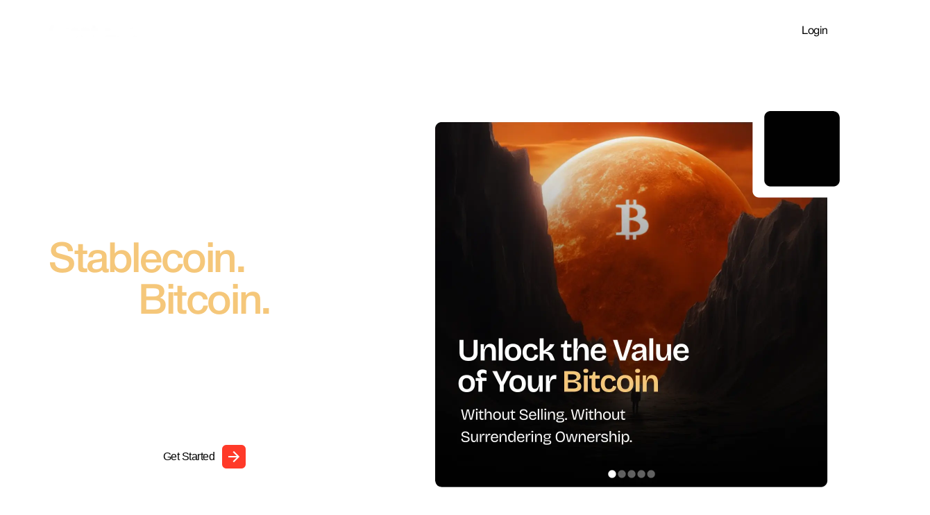

--- FILE ---
content_type: text/html; charset=utf-8
request_url: https://www.great.one/?attachment_id=4322
body_size: 13079
content:
<!DOCTYPE html><!--5qsl_6ZoeFlig7hdA4uUJ--><html lang="en"><head><meta charSet="utf-8"/><meta name="viewport" content="width=device-width, initial-scale=1"/><link rel="preload" as="image" href="/icons/menu.svg"/><link rel="preload" as="image" imageSrcSet="/_next/image?url=%2Fimages%2Flogo.png&amp;w=256&amp;q=75 1x, /_next/image?url=%2Fimages%2Flogo.png&amp;w=384&amp;q=75 2x"/><link rel="preload" as="image" imageSrcSet="/_next/image?url=%2Fimages%2Fhero_bg.png&amp;w=640&amp;q=75 640w, /_next/image?url=%2Fimages%2Fhero_bg.png&amp;w=750&amp;q=75 750w, /_next/image?url=%2Fimages%2Fhero_bg.png&amp;w=828&amp;q=75 828w, /_next/image?url=%2Fimages%2Fhero_bg.png&amp;w=1080&amp;q=75 1080w, /_next/image?url=%2Fimages%2Fhero_bg.png&amp;w=1200&amp;q=75 1200w, /_next/image?url=%2Fimages%2Fhero_bg.png&amp;w=1920&amp;q=75 1920w, /_next/image?url=%2Fimages%2Fhero_bg.png&amp;w=2048&amp;q=75 2048w, /_next/image?url=%2Fimages%2Fhero_bg.png&amp;w=3840&amp;q=75 3840w" imageSizes="100vw"/><link rel="preload" as="image" imageSrcSet="/_next/image?url=%2Fimages%2Fmobile_hero_bg.png&amp;w=640&amp;q=75 640w, /_next/image?url=%2Fimages%2Fmobile_hero_bg.png&amp;w=750&amp;q=75 750w, /_next/image?url=%2Fimages%2Fmobile_hero_bg.png&amp;w=828&amp;q=75 828w, /_next/image?url=%2Fimages%2Fmobile_hero_bg.png&amp;w=1080&amp;q=75 1080w, /_next/image?url=%2Fimages%2Fmobile_hero_bg.png&amp;w=1200&amp;q=75 1200w, /_next/image?url=%2Fimages%2Fmobile_hero_bg.png&amp;w=1920&amp;q=75 1920w, /_next/image?url=%2Fimages%2Fmobile_hero_bg.png&amp;w=2048&amp;q=75 2048w, /_next/image?url=%2Fimages%2Fmobile_hero_bg.png&amp;w=3840&amp;q=75 3840w" imageSizes="100vw"/><link rel="preload" as="image" imageSrcSet="/_next/image?url=%2Fimages%2Fslide_1.png&amp;w=640&amp;q=75 640w, /_next/image?url=%2Fimages%2Fslide_1.png&amp;w=750&amp;q=75 750w, /_next/image?url=%2Fimages%2Fslide_1.png&amp;w=828&amp;q=75 828w, /_next/image?url=%2Fimages%2Fslide_1.png&amp;w=1080&amp;q=75 1080w, /_next/image?url=%2Fimages%2Fslide_1.png&amp;w=1200&amp;q=75 1200w, /_next/image?url=%2Fimages%2Fslide_1.png&amp;w=1920&amp;q=75 1920w, /_next/image?url=%2Fimages%2Fslide_1.png&amp;w=2048&amp;q=75 2048w, /_next/image?url=%2Fimages%2Fslide_1.png&amp;w=3840&amp;q=75 3840w" imageSizes="100vw"/><link rel="preload" as="image" imageSrcSet="/_next/image?url=%2Fimages%2Fman_looking_down.png&amp;w=640&amp;q=75 640w, /_next/image?url=%2Fimages%2Fman_looking_down.png&amp;w=750&amp;q=75 750w, /_next/image?url=%2Fimages%2Fman_looking_down.png&amp;w=828&amp;q=75 828w, /_next/image?url=%2Fimages%2Fman_looking_down.png&amp;w=1080&amp;q=75 1080w, /_next/image?url=%2Fimages%2Fman_looking_down.png&amp;w=1200&amp;q=75 1200w, /_next/image?url=%2Fimages%2Fman_looking_down.png&amp;w=1920&amp;q=75 1920w, /_next/image?url=%2Fimages%2Fman_looking_down.png&amp;w=2048&amp;q=75 2048w, /_next/image?url=%2Fimages%2Fman_looking_down.png&amp;w=3840&amp;q=75 3840w" imageSizes="100vw"/><link rel="preload" as="image" imageSrcSet="/_next/image?url=%2Fimages%2Futility_bg.png&amp;w=640&amp;q=75 640w, /_next/image?url=%2Fimages%2Futility_bg.png&amp;w=750&amp;q=75 750w, /_next/image?url=%2Fimages%2Futility_bg.png&amp;w=828&amp;q=75 828w, /_next/image?url=%2Fimages%2Futility_bg.png&amp;w=1080&amp;q=75 1080w, /_next/image?url=%2Fimages%2Futility_bg.png&amp;w=1200&amp;q=75 1200w, /_next/image?url=%2Fimages%2Futility_bg.png&amp;w=1920&amp;q=75 1920w, /_next/image?url=%2Fimages%2Futility_bg.png&amp;w=2048&amp;q=75 2048w, /_next/image?url=%2Fimages%2Futility_bg.png&amp;w=3840&amp;q=75 3840w" imageSizes="100vw"/><link rel="preload" as="image" imageSrcSet="/_next/image?url=%2Fimages%2Ffooter_bg.png&amp;w=640&amp;q=75 640w, /_next/image?url=%2Fimages%2Ffooter_bg.png&amp;w=750&amp;q=75 750w, /_next/image?url=%2Fimages%2Ffooter_bg.png&amp;w=828&amp;q=75 828w, /_next/image?url=%2Fimages%2Ffooter_bg.png&amp;w=1080&amp;q=75 1080w, /_next/image?url=%2Fimages%2Ffooter_bg.png&amp;w=1200&amp;q=75 1200w, /_next/image?url=%2Fimages%2Ffooter_bg.png&amp;w=1920&amp;q=75 1920w, /_next/image?url=%2Fimages%2Ffooter_bg.png&amp;w=2048&amp;q=75 2048w, /_next/image?url=%2Fimages%2Ffooter_bg.png&amp;w=3840&amp;q=75 3840w" imageSizes="100vw"/><link rel="stylesheet" href="/_next/static/chunks/3c3d93aacccfc744.css" data-precedence="next"/><link rel="stylesheet" href="/_next/static/chunks/dde5a93e20657388.css" data-precedence="next"/><link rel="stylesheet" href="/_next/static/chunks/35d9215e0f946a18.css" data-precedence="next"/><link rel="preload" as="script" fetchPriority="low" href="/_next/static/chunks/97ab7e8011e541a8.js"/><script src="/_next/static/chunks/a6c84c50d1eb4bfe.js" async=""></script><script src="/_next/static/chunks/ea2b9f8fdc22b78a.js" async=""></script><script src="/_next/static/chunks/turbopack-95f76bc6c8975f3f.js" async=""></script><script src="/_next/static/chunks/2eafd4100a0b180b.js" async=""></script><script src="/_next/static/chunks/67691a20e6b8eeab.js" async=""></script><script src="/_next/static/chunks/48c694b6866862cf.js" async=""></script><script src="/_next/static/chunks/4fda6ac235b59810.js" async=""></script><script src="/_next/static/chunks/f5d5a80758c61d5e.js" async=""></script><title>Great.one</title><link rel="icon" href="/favicon.ico?favicon.8642806c.ico" sizes="256x248" type="image/x-icon"/><script src="/_next/static/chunks/a6dad97d9634a72d.js" noModule=""></script></head><body><div hidden=""><!--$--><!--/$--></div><div class="Home-module-scss-module__7CnY9q__homeContainer"><div class="Home-module-scss-module__7CnY9q__desktopOnly"><nav class="SectionNavigator-module-scss-module__-LrCzW__navigatorWrapper SectionNavigator-module-scss-module__-LrCzW__hide"><div class="SectionNavigator-module-scss-module__-LrCzW__dotContainer"><div class="
                SectionNavigator-module-scss-module__-LrCzW__navItem 
                
                SectionNavigator-module-scss-module__-LrCzW__onGeneral
              "><div class="SectionNavigator-module-scss-module__-LrCzW__dot"></div><span class="SectionNavigator-module-scss-module__-LrCzW__label">Bitcoin Compounding</span></div><div class="
                SectionNavigator-module-scss-module__-LrCzW__navItem 
                
                SectionNavigator-module-scss-module__-LrCzW__onGeneral
              "><div class="SectionNavigator-module-scss-module__-LrCzW__dot"></div><span class="SectionNavigator-module-scss-module__-LrCzW__label">Real world Yield</span></div><div class="
                SectionNavigator-module-scss-module__-LrCzW__navItem 
                
                SectionNavigator-module-scss-module__-LrCzW__onGeneral
              "><div class="SectionNavigator-module-scss-module__-LrCzW__dot"></div><span class="SectionNavigator-module-scss-module__-LrCzW__label">Global Utility</span></div><div class="
                SectionNavigator-module-scss-module__-LrCzW__navItem 
                
                SectionNavigator-module-scss-module__-LrCzW__onGeneral
              "><div class="SectionNavigator-module-scss-module__-LrCzW__dot"></div><span class="SectionNavigator-module-scss-module__-LrCzW__label">Financial Efficiency</span></div></div></nav></div><section class="HeroSection-module-scss-module__RP80Ba__hero"><header class="Header-module-scss-module__klcqGG__header"><div class="Header-module-scss-module__klcqGG__container"><div class="Header-module-scss-module__klcqGG__mobileOnly"><div class="MobileMenu-module-scss-module__Xb1W3q__sideBar"><button class="MobileMenu-module-scss-module__Xb1W3q__trigger"><img alt="Menu" width="14" height="14" decoding="async" data-nimg="1" style="color:transparent" src="/icons/menu.svg"/></button></div></div><div class="Header-module-scss-module__klcqGG__logoWrapper"><a class="Header-module-scss-module__klcqGG__logo" aria-label="Great.One Home" href="/"><img alt="Great.One Logo" width="130" height="18.7" decoding="async" data-nimg="1" class="Header-module-scss-module__klcqGG__logoImg" style="color:transparent" srcSet="/_next/image?url=%2Fimages%2Flogo.png&amp;w=256&amp;q=75 1x, /_next/image?url=%2Fimages%2Flogo.png&amp;w=384&amp;q=75 2x" src="/_next/image?url=%2Fimages%2Flogo.png&amp;w=384&amp;q=75"/></a></div><div class="Header-module-scss-module__klcqGG__desktopOnly"><nav class="Navbar-module-scss-module__vQw-rW__navbar" aria-label="Main navigation"><ul class="Navbar-module-scss-module__vQw-rW__navList"><li><a class="Navbar-module-scss-module__vQw-rW__navLink Navbar-module-scss-module__vQw-rW__active" href="/">Visit Home</a></li><li><a class="Navbar-module-scss-module__vQw-rW__navLink" href="/btcd">Explore BTCD?</a></li><li><a class="Navbar-module-scss-module__vQw-rW__navLink" href="/#mint">Mint BTCD?</a></li><li><a class="Navbar-module-scss-module__vQw-rW__navLink" href="/#yields">Generate Yield</a></li></ul></nav></div><div class="Header-module-scss-module__klcqGG__actions"><a class="Button-module-scss-module__VLzsWq__button Button-module-scss-module__VLzsWq__tertiary Button-module-scss-module__VLzsWq__light" data-has-icon="false" href="/"><span class="Button-module-scss-module__VLzsWq__label">Get Started</span></a><a class="Button-module-scss-module__VLzsWq__button Button-module-scss-module__VLzsWq__primary Button-module-scss-module__VLzsWq__light" data-has-icon="false" href="/"><span class="Button-module-scss-module__VLzsWq__label">Login</span></a></div></div></header><div class="HeroSection-module-scss-module__RP80Ba__bgWrapper"><img alt="background" decoding="async" data-nimg="fill" class="HeroSection-module-scss-module__RP80Ba__desktopBg" style="position:absolute;height:100%;width:100%;left:0;top:0;right:0;bottom:0;color:transparent" sizes="100vw" srcSet="/_next/image?url=%2Fimages%2Fhero_bg.png&amp;w=640&amp;q=75 640w, /_next/image?url=%2Fimages%2Fhero_bg.png&amp;w=750&amp;q=75 750w, /_next/image?url=%2Fimages%2Fhero_bg.png&amp;w=828&amp;q=75 828w, /_next/image?url=%2Fimages%2Fhero_bg.png&amp;w=1080&amp;q=75 1080w, /_next/image?url=%2Fimages%2Fhero_bg.png&amp;w=1200&amp;q=75 1200w, /_next/image?url=%2Fimages%2Fhero_bg.png&amp;w=1920&amp;q=75 1920w, /_next/image?url=%2Fimages%2Fhero_bg.png&amp;w=2048&amp;q=75 2048w, /_next/image?url=%2Fimages%2Fhero_bg.png&amp;w=3840&amp;q=75 3840w" src="/_next/image?url=%2Fimages%2Fhero_bg.png&amp;w=3840&amp;q=75"/><img alt="background mobile" decoding="async" data-nimg="fill" class="HeroSection-module-scss-module__RP80Ba__mobileBg" style="position:absolute;height:100%;width:100%;left:0;top:0;right:0;bottom:0;color:transparent" sizes="100vw" srcSet="/_next/image?url=%2Fimages%2Fmobile_hero_bg.png&amp;w=640&amp;q=75 640w, /_next/image?url=%2Fimages%2Fmobile_hero_bg.png&amp;w=750&amp;q=75 750w, /_next/image?url=%2Fimages%2Fmobile_hero_bg.png&amp;w=828&amp;q=75 828w, /_next/image?url=%2Fimages%2Fmobile_hero_bg.png&amp;w=1080&amp;q=75 1080w, /_next/image?url=%2Fimages%2Fmobile_hero_bg.png&amp;w=1200&amp;q=75 1200w, /_next/image?url=%2Fimages%2Fmobile_hero_bg.png&amp;w=1920&amp;q=75 1920w, /_next/image?url=%2Fimages%2Fmobile_hero_bg.png&amp;w=2048&amp;q=75 2048w, /_next/image?url=%2Fimages%2Fmobile_hero_bg.png&amp;w=3840&amp;q=75 3840w" src="/_next/image?url=%2Fimages%2Fmobile_hero_bg.png&amp;w=3840&amp;q=75"/></div><div class="HeroSection-module-scss-module__RP80Ba__container"><div class="HeroSection-module-scss-module__RP80Ba__content"><div class="HeroSection-module-scss-module__RP80Ba__badge">Turn your Bitcoin into a stable, global financial instrument - BTCD.</div><h1 class="HeroSection-module-scss-module__RP80Ba__title">Mint Your <span class="HeroSection-module-scss-module__RP80Ba__highlight">Stablecoin.</span> Using Your<!-- --> <span class="HeroSection-module-scss-module__RP80Ba__highlight">Bitcoin.</span></h1><p class="HeroSection-module-scss-module__RP80Ba__description">Great One allows you to mint a dollar - a stable asset - directly from your Bitcoin, while your holdings remain fully owned, protected, and sovereign.</p><div class="HeroSection-module-scss-module__RP80Ba__actions"><button type="button" class="Button-module-scss-module__VLzsWq__button Button-module-scss-module__VLzsWq__secondary Button-module-scss-module__VLzsWq__light HeroSection-module-scss-module__RP80Ba__heroBtn" style="height:48px" data-has-icon="false"><span class="Button-module-scss-module__VLzsWq__label">How it works?</span></button><button type="button" class="Button-module-scss-module__VLzsWq__button Button-module-scss-module__VLzsWq__primary Button-module-scss-module__VLzsWq__light HeroSection-module-scss-module__RP80Ba__heroBtn" style="height:48px" data-has-icon="true"><span class="Button-module-scss-module__VLzsWq__label">Get Started</span><span class="Button-module-scss-module__VLzsWq__suffix" data-icon-color="white"><img alt="button icon" loading="lazy" width="16" height="16" decoding="async" data-nimg="1" class="Button-module-scss-module__VLzsWq__icon" style="color:transparent" src="/icons/arrow_forward.svg"/></span></button></div></div><div class="HeroSection-module-scss-module__RP80Ba__sliderWrapper"><section class="Slider-module-scss-module__RM-gLa__slider" aria-roledescription="carousel" aria-live="polite"><div class="Slider-module-scss-module__RM-gLa__slide Slider-module-scss-module__RM-gLa__active" aria-hidden="false"><img alt="Project highlight 1" decoding="async" data-nimg="fill" class="Slider-module-scss-module__RM-gLa__image" style="position:absolute;height:100%;width:100%;left:0;top:0;right:0;bottom:0;color:transparent" sizes="100vw" srcSet="/_next/image?url=%2Fimages%2Fslide_1.png&amp;w=640&amp;q=75 640w, /_next/image?url=%2Fimages%2Fslide_1.png&amp;w=750&amp;q=75 750w, /_next/image?url=%2Fimages%2Fslide_1.png&amp;w=828&amp;q=75 828w, /_next/image?url=%2Fimages%2Fslide_1.png&amp;w=1080&amp;q=75 1080w, /_next/image?url=%2Fimages%2Fslide_1.png&amp;w=1200&amp;q=75 1200w, /_next/image?url=%2Fimages%2Fslide_1.png&amp;w=1920&amp;q=75 1920w, /_next/image?url=%2Fimages%2Fslide_1.png&amp;w=2048&amp;q=75 2048w, /_next/image?url=%2Fimages%2Fslide_1.png&amp;w=3840&amp;q=75 3840w" src="/_next/image?url=%2Fimages%2Fslide_1.png&amp;w=3840&amp;q=75"/></div><div class="Slider-module-scss-module__RM-gLa__slide " aria-hidden="true"><img alt="Project highlight 2" loading="lazy" decoding="async" data-nimg="fill" class="Slider-module-scss-module__RM-gLa__image" style="position:absolute;height:100%;width:100%;left:0;top:0;right:0;bottom:0;color:transparent" sizes="100vw" srcSet="/_next/image?url=%2Fimages%2Fslide_2.png&amp;w=640&amp;q=75 640w, /_next/image?url=%2Fimages%2Fslide_2.png&amp;w=750&amp;q=75 750w, /_next/image?url=%2Fimages%2Fslide_2.png&amp;w=828&amp;q=75 828w, /_next/image?url=%2Fimages%2Fslide_2.png&amp;w=1080&amp;q=75 1080w, /_next/image?url=%2Fimages%2Fslide_2.png&amp;w=1200&amp;q=75 1200w, /_next/image?url=%2Fimages%2Fslide_2.png&amp;w=1920&amp;q=75 1920w, /_next/image?url=%2Fimages%2Fslide_2.png&amp;w=2048&amp;q=75 2048w, /_next/image?url=%2Fimages%2Fslide_2.png&amp;w=3840&amp;q=75 3840w" src="/_next/image?url=%2Fimages%2Fslide_2.png&amp;w=3840&amp;q=75"/></div><div class="Slider-module-scss-module__RM-gLa__slide " aria-hidden="true"><img alt="Project highlight 3" loading="lazy" decoding="async" data-nimg="fill" class="Slider-module-scss-module__RM-gLa__image" style="position:absolute;height:100%;width:100%;left:0;top:0;right:0;bottom:0;color:transparent" sizes="100vw" srcSet="/_next/image?url=%2Fimages%2Fslide_3.png&amp;w=640&amp;q=75 640w, /_next/image?url=%2Fimages%2Fslide_3.png&amp;w=750&amp;q=75 750w, /_next/image?url=%2Fimages%2Fslide_3.png&amp;w=828&amp;q=75 828w, /_next/image?url=%2Fimages%2Fslide_3.png&amp;w=1080&amp;q=75 1080w, /_next/image?url=%2Fimages%2Fslide_3.png&amp;w=1200&amp;q=75 1200w, /_next/image?url=%2Fimages%2Fslide_3.png&amp;w=1920&amp;q=75 1920w, /_next/image?url=%2Fimages%2Fslide_3.png&amp;w=2048&amp;q=75 2048w, /_next/image?url=%2Fimages%2Fslide_3.png&amp;w=3840&amp;q=75 3840w" src="/_next/image?url=%2Fimages%2Fslide_3.png&amp;w=3840&amp;q=75"/></div><div class="Slider-module-scss-module__RM-gLa__slide " aria-hidden="true"><img alt="Project highlight 4" loading="lazy" decoding="async" data-nimg="fill" class="Slider-module-scss-module__RM-gLa__image" style="position:absolute;height:100%;width:100%;left:0;top:0;right:0;bottom:0;color:transparent" sizes="100vw" srcSet="/_next/image?url=%2Fimages%2Fslide_4.png&amp;w=640&amp;q=75 640w, /_next/image?url=%2Fimages%2Fslide_4.png&amp;w=750&amp;q=75 750w, /_next/image?url=%2Fimages%2Fslide_4.png&amp;w=828&amp;q=75 828w, /_next/image?url=%2Fimages%2Fslide_4.png&amp;w=1080&amp;q=75 1080w, /_next/image?url=%2Fimages%2Fslide_4.png&amp;w=1200&amp;q=75 1200w, /_next/image?url=%2Fimages%2Fslide_4.png&amp;w=1920&amp;q=75 1920w, /_next/image?url=%2Fimages%2Fslide_4.png&amp;w=2048&amp;q=75 2048w, /_next/image?url=%2Fimages%2Fslide_4.png&amp;w=3840&amp;q=75 3840w" src="/_next/image?url=%2Fimages%2Fslide_4.png&amp;w=3840&amp;q=75"/></div><div class="Slider-module-scss-module__RM-gLa__slide " aria-hidden="true"><img alt="Project highlight 5" loading="lazy" decoding="async" data-nimg="fill" class="Slider-module-scss-module__RM-gLa__image" style="position:absolute;height:100%;width:100%;left:0;top:0;right:0;bottom:0;color:transparent" sizes="100vw" srcSet="/_next/image?url=%2Fimages%2Fslide_5.png&amp;w=640&amp;q=75 640w, /_next/image?url=%2Fimages%2Fslide_5.png&amp;w=750&amp;q=75 750w, /_next/image?url=%2Fimages%2Fslide_5.png&amp;w=828&amp;q=75 828w, /_next/image?url=%2Fimages%2Fslide_5.png&amp;w=1080&amp;q=75 1080w, /_next/image?url=%2Fimages%2Fslide_5.png&amp;w=1200&amp;q=75 1200w, /_next/image?url=%2Fimages%2Fslide_5.png&amp;w=1920&amp;q=75 1920w, /_next/image?url=%2Fimages%2Fslide_5.png&amp;w=2048&amp;q=75 2048w, /_next/image?url=%2Fimages%2Fslide_5.png&amp;w=3840&amp;q=75 3840w" src="/_next/image?url=%2Fimages%2Fslide_5.png&amp;w=3840&amp;q=75"/></div></section></div></div></section><section class="StablecoinSection-module-scss-module__-pFPvG__section" aria-labelledby="stablecoin-title"><div class="StablecoinSection-module-scss-module__-pFPvG__container"><header class="StablecoinSection-module-scss-module__-pFPvG__header"><div class="StablecoinSection-module-scss-module__-pFPvG__badge"><img alt="icon" loading="lazy" width="17.5" height="17" decoding="async" data-nimg="1" style="color:transparent" src="/icons/great_one.svg"/><span>Stable. Global. Bitcoin-Native.</span></div><div class="StablecoinSection-module-scss-module__-pFPvG__introGrid"><h2 id="stablecoin-title" class="StablecoinSection-module-scss-module__-pFPvG__title">This is <br/><span class="StablecoinSection-module-scss-module__-pFPvG__highlight">Stablecoin 2.0</span></h2><p class="StablecoinSection-module-scss-module__-pFPvG__description">BTCD is designed for a world that demands sovereignty, stability, and scale. Unlock a world of limitless financial possibilities with BTCD-where sovereignty meets stability, and scale unlocks endless opportunities.</p></div></header><div class="StablecoinSection-module-scss-module__-pFPvG__cardGrid"><div class="StablecoinSection-module-scss-module__-pFPvG__card"><img alt="Feature image 1" loading="lazy" width="426" height="460" decoding="async" data-nimg="1" class="StablecoinSection-module-scss-module__-pFPvG__featureImage" style="color:transparent" srcSet="/_next/image?url=%2Fimages%2Fdollar_pegged.png&amp;w=640&amp;q=75 1x, /_next/image?url=%2Fimages%2Fdollar_pegged.png&amp;w=1080&amp;q=75 2x" src="/_next/image?url=%2Fimages%2Fdollar_pegged.png&amp;w=1080&amp;q=75"/></div><div class="StablecoinSection-module-scss-module__-pFPvG__card"><img alt="Feature image 2" loading="lazy" width="426" height="460" decoding="async" data-nimg="1" class="StablecoinSection-module-scss-module__-pFPvG__featureImage" style="color:transparent" srcSet="/_next/image?url=%2Fimages%2Fbitcoin_backed.png&amp;w=640&amp;q=75 1x, /_next/image?url=%2Fimages%2Fbitcoin_backed.png&amp;w=1080&amp;q=75 2x" src="/_next/image?url=%2Fimages%2Fbitcoin_backed.png&amp;w=1080&amp;q=75"/></div><div class="StablecoinSection-module-scss-module__-pFPvG__card"><img alt="Feature image 3" loading="lazy" width="426" height="460" decoding="async" data-nimg="1" class="StablecoinSection-module-scss-module__-pFPvG__featureImage" style="color:transparent" srcSet="/_next/image?url=%2Fimages%2Fself_custody.png&amp;w=640&amp;q=75 1x, /_next/image?url=%2Fimages%2Fself_custody.png&amp;w=1080&amp;q=75 2x" src="/_next/image?url=%2Fimages%2Fself_custody.png&amp;w=1080&amp;q=75"/></div></div></div></section><div id="compounding"><section class="CompoundingStepsSection-module-scss-module__5Q1I6G__compoundingSteps"><div class="CompoundingStepsSection-module-scss-module__5Q1I6G__container"><header class="CompoundingStepsSection-module-scss-module__5Q1I6G__header"><div class="CompoundingStepsSection-module-scss-module__5Q1I6G__badge"><img alt="icon" loading="lazy" width="17.5" height="17" decoding="async" data-nimg="1" style="color:transparent" src="/icons/great_one.svg"/><span>BITCOIN Compounding—Without Debt. Without Interest.</span></div><h2 class="CompoundingStepsSection-module-scss-module__5Q1I6G__mainTitle"><span class="CompoundingStepsSection-module-scss-module__5Q1I6G__highlight">Turn Bitcoin into More Bitcoin:</span><br/> BTC Compounding Made Simple</h2></header><div class="CompoundingStepsSection-module-scss-module__5Q1I6G__contentGrid"><div class="CompoundingStepsSection-module-scss-module__5Q1I6G__stepsColumn"><div class="CompoundingStepsSection-module-scss-module__5Q1I6G__stepItem"><div class="CompoundingStepsSection-module-scss-module__5Q1I6G__visualWrapper"><div class="CompoundingStepsSection-module-scss-module__5Q1I6G__circleBg"></div><div class="CompoundingStepsSection-module-scss-module__5Q1I6G__stepImage"><img alt="Mint" loading="lazy" width="90" height="90" decoding="async" data-nimg="1" style="color:transparent" srcSet="/_next/image?url=%2Fimages%2Fmint_btc.png&amp;w=96&amp;q=75 1x, /_next/image?url=%2Fimages%2Fmint_btc.png&amp;w=256&amp;q=75 2x" src="/_next/image?url=%2Fimages%2Fmint_btc.png&amp;w=256&amp;q=75"/></div><div class="CompoundingStepsSection-module-scss-module__5Q1I6G__connectorLine"></div></div><div class="CompoundingStepsSection-module-scss-module__5Q1I6G__stepText"><h3>Mint</h3><p>Use your Bitcoin to mint BTCD.</p></div></div><div class="CompoundingStepsSection-module-scss-module__5Q1I6G__stepItem"><div class="CompoundingStepsSection-module-scss-module__5Q1I6G__visualWrapper"><div class="CompoundingStepsSection-module-scss-module__5Q1I6G__circleBg"></div><div class="CompoundingStepsSection-module-scss-module__5Q1I6G__stepImage"><img alt="Acquire" loading="lazy" width="78" height="108" decoding="async" data-nimg="1" style="color:transparent" srcSet="/_next/image?url=%2Fimages%2Fmultiply_btc.png&amp;w=96&amp;q=75 1x, /_next/image?url=%2Fimages%2Fmultiply_btc.png&amp;w=256&amp;q=75 2x" src="/_next/image?url=%2Fimages%2Fmultiply_btc.png&amp;w=256&amp;q=75"/></div><div class="CompoundingStepsSection-module-scss-module__5Q1I6G__connectorLine"></div></div><div class="CompoundingStepsSection-module-scss-module__5Q1I6G__stepText"><h3>Acquire</h3><p>Use BTCD to buy more Bitcoin.</p></div></div><div class="CompoundingStepsSection-module-scss-module__5Q1I6G__stepItem"><div class="CompoundingStepsSection-module-scss-module__5Q1I6G__visualWrapper"><div class="CompoundingStepsSection-module-scss-module__5Q1I6G__circleBg"></div><div class="CompoundingStepsSection-module-scss-module__5Q1I6G__stepImage CompoundingStepsSection-module-scss-module__5Q1I6G__repeatImage"><img alt="Repeat" loading="lazy" width="121" height="118" decoding="async" data-nimg="1" style="color:transparent" srcSet="/_next/image?url=%2Fimages%2Fearn_btc.png&amp;w=128&amp;q=75 1x, /_next/image?url=%2Fimages%2Fearn_btc.png&amp;w=256&amp;q=75 2x" src="/_next/image?url=%2Fimages%2Fearn_btc.png&amp;w=256&amp;q=75"/></div></div><div class="CompoundingStepsSection-module-scss-module__5Q1I6G__stepText"><h3>Repeat</h3><p>Use the new Bitcoin to mint more BTCD.</p></div></div></div><aside class="CompoundingStepsSection-module-scss-module__5Q1I6G__infoColumn"><h2 class="CompoundingStepsSection-module-scss-module__5Q1I6G__infoTitle">Buy Bitcoin <br/> Using Your Bitcoin</h2><p class="CompoundingStepsSection-module-scss-module__5Q1I6G__infoDesc">Turn your Bitcoin into a stable, global financial instrument. BTCD allows you to mint a dollar - stable asset directly from your Bitcoin, while your holdings remain fully owned, protected, and sovereign.</p><button type="button" class="Button-module-scss-module__VLzsWq__button Button-module-scss-module__VLzsWq__primary Button-module-scss-module__VLzsWq__dark CompoundingStepsSection-module-scss-module__5Q1I6G__cta" style="height:48px" data-has-icon="false"><span class="Button-module-scss-module__VLzsWq__label">How it works?</span></button></aside></div></div></section><section class="CompoundingBenefitsSection-module-scss-module__oBOAMq__benefitsSection"><div class="CompoundingBenefitsSection-module-scss-module__oBOAMq__container"><div class="CompoundingBenefitsSection-module-scss-module__oBOAMq__comparisonHeader"><h2><span class="CompoundingBenefitsSection-module-scss-module__oBOAMq__redText">Unlike traditional leverage or centralized loans,</span><br/> this approach offers:</h2></div><div class="CompoundingBenefitsSection-module-scss-module__oBOAMq__benefitsGrid"><div class="CompoundingBenefitsSection-module-scss-module__oBOAMq__benefitCard"><div class="CompoundingBenefitsSection-module-scss-module__oBOAMq__benefitIcon"><img alt="No Interest:" loading="lazy" width="100" height="100" decoding="async" data-nimg="1" class="CompoundingBenefitsSection-module-scss-module__oBOAMq__iconImage" style="color:transparent" src="/icons/security.svg"/></div><div class="CompoundingBenefitsSection-module-scss-module__oBOAMq__cardContent"><h3>No Interest:</h3><p>Accrues 0 fees over time.</p></div></div><div class="CompoundingBenefitsSection-module-scss-module__oBOAMq__benefitCard"><div class="CompoundingBenefitsSection-module-scss-module__oBOAMq__benefitIcon"><img alt="No Rehypothecation:" loading="lazy" width="100" height="100" decoding="async" data-nimg="1" class="CompoundingBenefitsSection-module-scss-module__oBOAMq__iconImage" style="color:transparent" src="/icons/freeze.svg"/></div><div class="CompoundingBenefitsSection-module-scss-module__oBOAMq__cardContent"><h3>No Rehypothecation:</h3><p>Your Bitcoin is never lent out to others.</p></div></div><div class="CompoundingBenefitsSection-module-scss-module__oBOAMq__benefitCard"><div class="CompoundingBenefitsSection-module-scss-module__oBOAMq__benefitIcon"><img alt="No Surrender:" loading="lazy" width="100" height="100" decoding="async" data-nimg="1" class="CompoundingBenefitsSection-module-scss-module__oBOAMq__iconImage" style="color:transparent" src="/icons/fast_forward.svg"/></div><div class="CompoundingBenefitsSection-module-scss-module__oBOAMq__cardContent"><h3>No Surrender:</h3><p>You retain full ownership throughout the loop.</p></div></div></div></div></section></div><div id="yield"><section class="YieldSection-module-scss-module__7NyI6W__yieldSection"><div class="YieldSection-module-scss-module__7NyI6W__bgWrapper"><img alt="background" decoding="async" data-nimg="fill" class="YieldSection-module-scss-module__7NyI6W__bgImage" style="position:absolute;height:100%;width:100%;left:0;top:0;right:0;bottom:0;color:transparent" sizes="100vw" srcSet="/_next/image?url=%2Fimages%2Fman_looking_down.png&amp;w=640&amp;q=75 640w, /_next/image?url=%2Fimages%2Fman_looking_down.png&amp;w=750&amp;q=75 750w, /_next/image?url=%2Fimages%2Fman_looking_down.png&amp;w=828&amp;q=75 828w, /_next/image?url=%2Fimages%2Fman_looking_down.png&amp;w=1080&amp;q=75 1080w, /_next/image?url=%2Fimages%2Fman_looking_down.png&amp;w=1200&amp;q=75 1200w, /_next/image?url=%2Fimages%2Fman_looking_down.png&amp;w=1920&amp;q=75 1920w, /_next/image?url=%2Fimages%2Fman_looking_down.png&amp;w=2048&amp;q=75 2048w, /_next/image?url=%2Fimages%2Fman_looking_down.png&amp;w=3840&amp;q=75 3840w" src="/_next/image?url=%2Fimages%2Fman_looking_down.png&amp;w=3840&amp;q=75"/></div><div class="YieldSection-module-scss-module__7NyI6W__greatxLogoContainer"><img alt="greatx logo" loading="lazy" width="181" height="63" decoding="async" data-nimg="1" class="YieldSection-module-scss-module__7NyI6W__greatxLogo" style="color:transparent" src="/icons/greatx_logo.svg"/></div><div class="YieldSection-module-scss-module__7NyI6W__container"><div class="YieldSection-module-scss-module__7NyI6W__topBadgeWrapper"><div class="YieldSection-module-scss-module__7NyI6W__badge"><img alt="icon" loading="lazy" width="17.5" height="17" decoding="async" data-nimg="1" class="YieldSection-module-scss-module__7NyI6W__greatOneLogo" style="color:transparent" src="/icons/great_one.svg"/>Access Real World Asset Returns Without Selling BTC</div></div><div class="YieldSection-module-scss-module__7NyI6W__mainGrid"><div class="YieldSection-module-scss-module__7NyI6W__leftContent"><h2 class="YieldSection-module-scss-module__7NyI6W__title">Access Real World <span class="YieldSection-module-scss-module__7NyI6W__highlight">Yield</span></h2><h3 class="YieldSection-module-scss-module__7NyI6W__subTitle">Put Your Bitcoin to Work in the Real Economy</h3><p class="YieldSection-module-scss-module__7NyI6W__description">Generate yield from tangible assets while keeping your Bitcoin stack intact. By minting BTCD, you create a stable capital bridge to the<span class="YieldSection-module-scss-module__7NyI6W__brandText"> GreatX platform</span>, allowing you to deploy liquidity into income-producing opportunities.</p><button type="button" class="Button-module-scss-module__VLzsWq__button Button-module-scss-module__VLzsWq__secondary Button-module-scss-module__VLzsWq__light YieldSection-module-scss-module__7NyI6W__cta" style="height:48px" data-has-icon="false"><span class="Button-module-scss-module__VLzsWq__label">How it works?</span></button><div class="YieldSection-module-scss-module__7NyI6W__benefitBlock"><h4>The Benefit:</h4><p>You gain exposure to cash-flow-generating assets and diversification beyond crypto volatility—all without liquidating your Bitcoin position.</p></div></div><div class="YieldSection-module-scss-module__7NyI6W__rightCards"><div class="YieldSection-module-scss-module__7NyI6W__card"><div class="YieldSection-module-scss-module__7NyI6W__iconBox"><img alt="Stabilized Real Estate" loading="lazy" width="70" height="70" decoding="async" data-nimg="1" class="YieldSection-module-scss-module__7NyI6W__icon" style="color:transparent" src="/icons/enterprise.svg"/></div><div class="YieldSection-module-scss-module__7NyI6W__textBody"><h3>Stabilized Real Estate</h3><p>Premium income - producing properties across global markets</p></div></div><div class="YieldSection-module-scss-module__7NyI6W__card"><div class="YieldSection-module-scss-module__7NyI6W__iconBox"><img alt="Global Infrastructure Projects" loading="lazy" width="70" height="70" decoding="async" data-nimg="1" class="YieldSection-module-scss-module__7NyI6W__icon" style="color:transparent" src="/icons/global.svg"/></div><div class="YieldSection-module-scss-module__7NyI6W__textBody"><h3>Global Infrastructure Projects</h3><p>Essentials infrastructure with steady cash flows</p></div></div><div class="YieldSection-module-scss-module__7NyI6W__card"><div class="YieldSection-module-scss-module__7NyI6W__iconBox"><img alt="Institutional-Grade Yield Strategies" loading="lazy" width="70" height="70" decoding="async" data-nimg="1" class="YieldSection-module-scss-module__7NyI6W__icon" style="color:transparent" src="/icons/target.svg"/></div><div class="YieldSection-module-scss-module__7NyI6W__textBody"><h3>Institutional-Grade Yield Strategies</h3><p>Access strategies previously reserved for elite investors</p></div></div></div></div></div></section></div><div id="utility"><section class="UtilitySection-module-scss-module__U-gUoq__utility"><div class="UtilitySection-module-scss-module__U-gUoq__bgWrapper"><img alt="background" decoding="async" data-nimg="fill" class="UtilitySection-module-scss-module__U-gUoq__bgImage" style="position:absolute;height:100%;width:100%;left:0;top:0;right:0;bottom:0;color:transparent" sizes="100vw" srcSet="/_next/image?url=%2Fimages%2Futility_bg.png&amp;w=640&amp;q=75 640w, /_next/image?url=%2Fimages%2Futility_bg.png&amp;w=750&amp;q=75 750w, /_next/image?url=%2Fimages%2Futility_bg.png&amp;w=828&amp;q=75 828w, /_next/image?url=%2Fimages%2Futility_bg.png&amp;w=1080&amp;q=75 1080w, /_next/image?url=%2Fimages%2Futility_bg.png&amp;w=1200&amp;q=75 1200w, /_next/image?url=%2Fimages%2Futility_bg.png&amp;w=1920&amp;q=75 1920w, /_next/image?url=%2Fimages%2Futility_bg.png&amp;w=2048&amp;q=75 2048w, /_next/image?url=%2Fimages%2Futility_bg.png&amp;w=3840&amp;q=75 3840w" src="/_next/image?url=%2Fimages%2Futility_bg.png&amp;w=3840&amp;q=75"/></div><div class="UtilitySection-module-scss-module__U-gUoq__container"><div class="UtilitySection-module-scss-module__U-gUoq__topContent"><div class="UtilitySection-module-scss-module__U-gUoq__badge"><img alt="icon" loading="lazy" width="17.5" height="17" decoding="async" data-nimg="1" style="color:transparent" src="/icons/great_one.svg"/>Global Utility</div><h2 class="UtilitySection-module-scss-module__U-gUoq__title">Transact Globally.<br/><span class="UtilitySection-module-scss-module__U-gUoq__highlight">Powered by Bitcoin.</span></h2><button type="button" class="Button-module-scss-module__VLzsWq__button Button-module-scss-module__VLzsWq__secondary Button-module-scss-module__VLzsWq__light UtilitySection-module-scss-module__U-gUoq__cta" data-has-icon="false"><span class="Button-module-scss-module__VLzsWq__label">How it works?</span></button></div><div class="UtilitySection-module-scss-module__U-gUoq__content"><h3 class="UtilitySection-module-scss-module__U-gUoq__subTitle">Global Payments, Bitcoin Logic.</h3><p class="UtilitySection-module-scss-module__U-gUoq__description">Use BTCD anywhere stablecoins are accepted. While it is anchored to Bitcoin, it behaves like a familiar dollar-stable instrument for the rest of the world.</p></div><div class="UtilitySection-module-scss-module__U-gUoq__cardGrid"><div class="UtilitySection-module-scss-module__U-gUoq__utilityCard UtilitySection-module-scss-module__U-gUoq__step0"><div class="UtilitySection-module-scss-module__U-gUoq__iconWrapper"><img alt="Swap" loading="lazy" width="32" height="32" decoding="async" data-nimg="1" class="UtilitySection-module-scss-module__U-gUoq__cardIcon" style="color:transparent" src="/icons/back_swap.svg"/></div><h4>Swap</h4><p>Interoperable with major stablecoins and liquidity pools.</p></div><div class="UtilitySection-module-scss-module__U-gUoq__utilityCard UtilitySection-module-scss-module__U-gUoq__step1"><div class="UtilitySection-module-scss-module__U-gUoq__iconWrapper"><img alt="Spend" loading="lazy" width="32" height="32" decoding="async" data-nimg="1" class="UtilitySection-module-scss-module__U-gUoq__cardIcon" style="color:transparent" src="/icons/global.svg"/></div><h4>Spend</h4><p>Use for global payments and cross-border settlement.</p></div><div class="UtilitySection-module-scss-module__U-gUoq__utilityCard UtilitySection-module-scss-module__U-gUoq__step2"><div class="UtilitySection-module-scss-module__U-gUoq__iconWrapper"><img alt="Connect" loading="lazy" width="32" height="32" decoding="async" data-nimg="1" class="UtilitySection-module-scss-module__U-gUoq__cardIcon" style="color:transparent" src="/icons/wallet.svg"/></div><h4>Connect</h4><p>Seamless integration with standard exchanges and wallets.</p></div></div><div class="UtilitySection-module-scss-module__U-gUoq__bottomContent"><p>To counterparties, <span class="UtilitySection-module-scss-module__U-gUoq__highlight">It&#x27;s a dollar.</span></p><p>To you, <span class="UtilitySection-module-scss-module__U-gUoq__highlight">It&#x27;s Bitcoin-anchored liquidity,</span></p>Pegged to USD.</div></div></section></div><div id="efficiency"><section class="EfficiencySection-module-scss-module__3WAlpa__efficiency"><div class="EfficiencySection-module-scss-module__3WAlpa__container"><div class="EfficiencySection-module-scss-module__3WAlpa__topContent"><div class="EfficiencySection-module-scss-module__3WAlpa__badge"><img alt="icon" loading="lazy" width="17.5" height="17" decoding="async" data-nimg="1" style="color:transparent" src="/icons/great_one.svg"/>Financial Efficiency</div><h2 class="EfficiencySection-module-scss-module__3WAlpa__mainTitle"><span class="EfficiencySection-module-scss-module__3WAlpa__highlight">Boost Balance Sheet Efficiency</span><br/>Unlock liquidity while retaining your Bitcoin holdings</h2></div><div class="EfficiencySection-module-scss-module__3WAlpa__topGrid"><div class="EfficiencySection-module-scss-module__3WAlpa__stepsList"><div class="EfficiencySection-module-scss-module__3WAlpa__stepCard"><span class="EfficiencySection-module-scss-module__3WAlpa__stepNumber">01</span><div class="EfficiencySection-module-scss-module__3WAlpa__stepContent"><div class="EfficiencySection-module-scss-module__3WAlpa__titleRow"><img alt="/icons/minting.svg" loading="lazy" width="26" height="26" decoding="async" data-nimg="1" class="EfficiencySection-module-scss-module__3WAlpa__stepIcon" style="color:transparent" src="/icons/minting.svg"/><div class="EfficiencySection-module-scss-module__3WAlpa__title">No Capital Gains Event</div></div><p>Minting BTCD is a loan against self, not a disposal of assets.</p></div></div><div class="EfficiencySection-module-scss-module__3WAlpa__stepCard"><span class="EfficiencySection-module-scss-module__3WAlpa__stepNumber">02</span><div class="EfficiencySection-module-scss-module__3WAlpa__stepContent"><div class="EfficiencySection-module-scss-module__3WAlpa__titleRow"><img alt="/icons/analytics.svg" loading="lazy" width="26" height="26" decoding="async" data-nimg="1" class="EfficiencySection-module-scss-module__3WAlpa__stepIcon" style="color:transparent" src="/icons/analytics.svg"/><div class="EfficiencySection-module-scss-module__3WAlpa__title">Balance Sheet Efficiency</div></div><p>Unlock liquid capital for expenses or opportunities.</p></div></div><div class="EfficiencySection-module-scss-module__3WAlpa__stepCard"><span class="EfficiencySection-module-scss-module__3WAlpa__stepNumber">03</span><div class="EfficiencySection-module-scss-module__3WAlpa__stepContent"><div class="EfficiencySection-module-scss-module__3WAlpa__titleRow"><img alt="/icons/wallet-red.svg" loading="lazy" width="26" height="26" decoding="async" data-nimg="1" class="EfficiencySection-module-scss-module__3WAlpa__stepIcon" style="color:transparent" src="/icons/wallet-red.svg"/><div class="EfficiencySection-module-scss-module__3WAlpa__title">Capital Flexibility</div></div><p>Keep your long-term Bitcoin exposure while managing short-term cash flow needs.</p></div></div></div><div class="EfficiencySection-module-scss-module__3WAlpa__liquidityColumn"><div class="EfficiencySection-module-scss-module__3WAlpa__liquidityText"><div class="EfficiencySection-module-scss-module__3WAlpa__title">Liquidity <span class="EfficiencySection-module-scss-module__3WAlpa__highlight">Without</span> Liquidation</div><p>BTCD allows you to unlock liquidity and manage short-term needs, all while retaining your Bitcoin holdings and unlock Purchasing Power<span class="EfficiencySection-module-scss-module__3WAlpa__highlight"> Without Triggering Taxes.</span></p></div><div class="EfficiencySection-module-scss-module__3WAlpa__teaserCard"><img alt="HODLer&#x27;s Dilemma visualization" loading="lazy" decoding="async" data-nimg="fill" class="EfficiencySection-module-scss-module__3WAlpa__teaserBg" style="position:absolute;height:100%;width:100%;left:0;top:0;right:0;bottom:0;color:transparent" sizes="(max-width: 768px) 100vw, 484px" srcSet="/_next/image?url=%2Fimages%2Fteaser_bg.png&amp;w=640&amp;q=75 640w, /_next/image?url=%2Fimages%2Fteaser_bg.png&amp;w=750&amp;q=75 750w, /_next/image?url=%2Fimages%2Fteaser_bg.png&amp;w=828&amp;q=75 828w, /_next/image?url=%2Fimages%2Fteaser_bg.png&amp;w=1080&amp;q=75 1080w, /_next/image?url=%2Fimages%2Fteaser_bg.png&amp;w=1200&amp;q=75 1200w, /_next/image?url=%2Fimages%2Fteaser_bg.png&amp;w=1920&amp;q=75 1920w, /_next/image?url=%2Fimages%2Fteaser_bg.png&amp;w=2048&amp;q=75 2048w, /_next/image?url=%2Fimages%2Fteaser_bg.png&amp;w=3840&amp;q=75 3840w" src="/_next/image?url=%2Fimages%2Fteaser_bg.png&amp;w=3840&amp;q=75"/><div class="EfficiencySection-module-scss-module__3WAlpa__teaserOverlay"><p>Solving the &quot;HODLer&#x27;s Dilemma&quot;:<br/>How to use your wealth without losing your position.</p><div class="EfficiencySection-module-scss-module__3WAlpa__arrowIcon"><img alt="icon" loading="lazy" width="27.9" height="27.9" decoding="async" data-nimg="1" class="EfficiencySection-module-scss-module__3WAlpa__arrow" style="color:transparent" src="/icons/arrow_up_right.svg"/></div></div></div></div></div><div class="EfficiencySection-module-scss-module__3WAlpa__philosophySection"><div class="EfficiencySection-module-scss-module__3WAlpa__philosophyGrid"><div class="EfficiencySection-module-scss-module__3WAlpa__imageCol"><img alt="Portrait of Hal Finney" loading="lazy" decoding="async" data-nimg="fill" class="EfficiencySection-module-scss-module__3WAlpa__halImage" style="position:absolute;height:100%;width:100%;left:0;top:0;right:0;bottom:0;color:transparent" sizes="(max-width: 768px) 100vw, 50vw" srcSet="/_next/image?url=%2Fimages%2Fhal_finney.png&amp;w=384&amp;q=75 384w, /_next/image?url=%2Fimages%2Fhal_finney.png&amp;w=640&amp;q=75 640w, /_next/image?url=%2Fimages%2Fhal_finney.png&amp;w=750&amp;q=75 750w, /_next/image?url=%2Fimages%2Fhal_finney.png&amp;w=828&amp;q=75 828w, /_next/image?url=%2Fimages%2Fhal_finney.png&amp;w=1080&amp;q=75 1080w, /_next/image?url=%2Fimages%2Fhal_finney.png&amp;w=1200&amp;q=75 1200w, /_next/image?url=%2Fimages%2Fhal_finney.png&amp;w=1920&amp;q=75 1920w, /_next/image?url=%2Fimages%2Fhal_finney.png&amp;w=2048&amp;q=75 2048w, /_next/image?url=%2Fimages%2Fhal_finney.png&amp;w=3840&amp;q=75 3840w" src="/_next/image?url=%2Fimages%2Fhal_finney.png&amp;w=3840&amp;q=75"/><div></div></div><div class="EfficiencySection-module-scss-module__3WAlpa__quoteCol"><div class="EfficiencySection-module-scss-module__3WAlpa__quoteIcon"><img alt="Quote mark" loading="lazy" width="301.6" height="225.8" decoding="async" data-nimg="1" class="EfficiencySection-module-scss-module__3WAlpa__quoteMark" style="color:transparent" src="/icons/quote_mark.svg"/></div><div class="EfficiencySection-module-scss-module__3WAlpa__quoteContent"><span class="EfficiencySection-module-scss-module__3WAlpa__philosophyLabel">The Philosophy</span><blockquote>I see Bitcoin as ultimately becoming a reserve currency for banks, playing much the same role as gold did in the early days of banking.</blockquote><cite>— Hal Finney</cite><p class="EfficiencySection-module-scss-module__3WAlpa__visionText">BTCD realizes this vision. We treat Bitcoin not just as a speculative asset, but as the <span class="EfficiencySection-module-scss-module__3WAlpa__highlight">Monetary Base</span> for a new global financial system.</p></div></div></div></div></div></section></div><section class="CTASection-module-scss-module__Izua6G__ctaSection"><div class="CTASection-module-scss-module__Izua6G__container"><div class="CTASection-module-scss-module__Izua6G__topContent"><h2 class="CTASection-module-scss-module__Izua6G__title">Ready to <span class="CTASection-module-scss-module__Izua6G__highlight">Activate</span> Your Bitcoin?</h2><p class="CTASection-module-scss-module__Izua6G__description">Don&#x27;t let your Bitcoin sit idle. Unlock liquidity, earn yield, and compound your holdings—all while keeping your keys.</p><p class="CTASection-module-scss-module__Izua6G__subtext">Join the future of Bitcoin-backed finance.</p><div class="CTASection-module-scss-module__Izua6G__buttonGroup"><button type="button" class="Button-module-scss-module__VLzsWq__button Button-module-scss-module__VLzsWq__primary Button-module-scss-module__VLzsWq__dark CTASection-module-scss-module__Izua6G__launchButton" data-has-icon="true"><span class="Button-module-scss-module__VLzsWq__label">Launch App</span><span class="Button-module-scss-module__VLzsWq__suffix" data-icon-color="black"><img alt="button icon" loading="lazy" width="16" height="16" decoding="async" data-nimg="1" class="Button-module-scss-module__VLzsWq__icon" style="color:transparent" src="/icons/arrow_forward.svg"/></span></button><button type="button" class="Button-module-scss-module__VLzsWq__button Button-module-scss-module__VLzsWq__secondary Button-module-scss-module__VLzsWq__dark CTASection-module-scss-module__Izua6G__docButton" data-has-icon="false"><span class="Button-module-scss-module__VLzsWq__label">Read Documentation</span></button></div></div><div class="CTASection-module-scss-module__Izua6G__statsGrid"><div class="CTASection-module-scss-module__Izua6G__statCard"><div class="CTASection-module-scss-module__Izua6G__cardInner"><div class="CTASection-module-scss-module__Izua6G__iconBox"><img alt="/icons/live_feed.svg" loading="lazy" width="48" height="48" decoding="async" data-nimg="1" class="CTASection-module-scss-module__Izua6G__icon" style="color:transparent" src="/icons/live_feed.svg"/></div><p class="CTASection-module-scss-module__Izua6G__statLabel">Total Value Locked (TVL)</p><h3 class="CTASection-module-scss-module__Izua6G__comingSoon">Coming soon</h3></div></div><div class="CTASection-module-scss-module__Izua6G__statCard"><div class="CTASection-module-scss-module__Izua6G__cardInner"><div class="CTASection-module-scss-module__Izua6G__iconBox"><img alt="/icons/collateral_shield.svg" loading="lazy" width="48" height="48" decoding="async" data-nimg="1" class="CTASection-module-scss-module__Izua6G__icon" style="color:transparent" src="/icons/collateral_shield.svg"/></div><p class="CTASection-module-scss-module__Izua6G__statLabel">Current Collateral Ratio</p><h3 class="CTASection-module-scss-module__Izua6G__comingSoon">Coming soon</h3></div></div><div class="CTASection-module-scss-module__Izua6G__statCard"><div class="CTASection-module-scss-module__Izua6G__cardInner"><div class="CTASection-module-scss-module__Izua6G__iconBox"><img alt="/icons/asset_reserves.svg" loading="lazy" width="48" height="48" decoding="async" data-nimg="1" class="CTASection-module-scss-module__Izua6G__icon" style="color:transparent" src="/icons/asset_reserves.svg"/></div><p class="CTASection-module-scss-module__Izua6G__statLabel">BTCD Circulating Supply</p><h3 class="CTASection-module-scss-module__Izua6G__comingSoon">Coming soon</h3></div></div></div></div></section><footer class="Footer-module-scss-module__EzUeIG__footer"><div class="Footer-module-scss-module__EzUeIG__bgWrapper"><img alt="footer bg" aria-hidden="true" decoding="async" data-nimg="fill" class="Footer-module-scss-module__EzUeIG__bgImage" style="position:absolute;height:100%;width:100%;left:0;top:0;right:0;bottom:0;color:transparent" sizes="100vw" srcSet="/_next/image?url=%2Fimages%2Ffooter_bg.png&amp;w=640&amp;q=75 640w, /_next/image?url=%2Fimages%2Ffooter_bg.png&amp;w=750&amp;q=75 750w, /_next/image?url=%2Fimages%2Ffooter_bg.png&amp;w=828&amp;q=75 828w, /_next/image?url=%2Fimages%2Ffooter_bg.png&amp;w=1080&amp;q=75 1080w, /_next/image?url=%2Fimages%2Ffooter_bg.png&amp;w=1200&amp;q=75 1200w, /_next/image?url=%2Fimages%2Ffooter_bg.png&amp;w=1920&amp;q=75 1920w, /_next/image?url=%2Fimages%2Ffooter_bg.png&amp;w=2048&amp;q=75 2048w, /_next/image?url=%2Fimages%2Ffooter_bg.png&amp;w=3840&amp;q=75 3840w" src="/_next/image?url=%2Fimages%2Ffooter_bg.png&amp;w=3840&amp;q=75"/></div><div class="Footer-module-scss-module__EzUeIG__container"><div class="Footer-module-scss-module__EzUeIG__topRow"><div><a aria-label="Great.One Home" href="/"><img alt="Great.one Home" loading="lazy" width="278.5" height="40" decoding="async" data-nimg="1" class="Footer-module-scss-module__EzUeIG__logo" style="color:transparent" srcSet="/_next/image?url=%2Fimages%2Flogo.png&amp;w=384&amp;q=75 1x, /_next/image?url=%2Fimages%2Flogo.png&amp;w=640&amp;q=75 2x" src="/_next/image?url=%2Fimages%2Flogo.png&amp;w=640&amp;q=75"/></a></div><nav class="Footer-module-scss-module__EzUeIG__nav" aria-label="Footer Navigation"><div class="Footer-module-scss-module__EzUeIG__linkGroup"><h3 class="Footer-module-scss-module__EzUeIG__groupTitle">About</h3><a class="Footer-module-scss-module__EzUeIG__link" href="/">Our Story</a><a class="Footer-module-scss-module__EzUeIG__link" href="/">Careers</a><a class="Footer-module-scss-module__EzUeIG__link" href="/">Press</a><a class="Footer-module-scss-module__EzUeIG__link" href="/">Contact</a></div><div class="Footer-module-scss-module__EzUeIG__linkGroup"><h3 class="Footer-module-scss-module__EzUeIG__groupTitle">Token</h3><a class="Footer-module-scss-module__EzUeIG__link" href="/">Mine BTDC</a><a class="Footer-module-scss-module__EzUeIG__link" href="/">Tokenization</a><a class="Footer-module-scss-module__EzUeIG__link" href="/">Downloads</a></div><div class="Footer-module-scss-module__EzUeIG__linkGroup"><h3 class="Footer-module-scss-module__EzUeIG__groupTitle">Legal</h3><a class="Footer-module-scss-module__EzUeIG__link" href="/">Disclaimer</a><a class="Footer-module-scss-module__EzUeIG__link" href="/">White Paper</a></div></nav></div><div class="Footer-module-scss-module__EzUeIG__bottomRow"><p class="Footer-module-scss-module__EzUeIG__copyright">© <!-- -->2026<!-- --> GOAT LABS LLC. All rights reserved.</p><div class="Footer-module-scss-module__EzUeIG__legalLinks"><a class="Footer-module-scss-module__EzUeIG__bottomLink" href="/">[ <!-- -->Privacy<!-- --> ]</a><span class="Footer-module-scss-module__EzUeIG__separator" aria-hidden="true">▪</span><a class="Footer-module-scss-module__EzUeIG__bottomLink" href="/">[ <!-- -->Terms<!-- --> ]</a><span class="Footer-module-scss-module__EzUeIG__separator" aria-hidden="true">▪</span><a class="Footer-module-scss-module__EzUeIG__bottomLink" href="/">[ <!-- -->Cookie<!-- --> ]</a></div></div></div></footer></div><!--$--><!--/$--><script src="/_next/static/chunks/97ab7e8011e541a8.js" id="_R_" async=""></script><script>(self.__next_f=self.__next_f||[]).push([0])</script><script>self.__next_f.push([1,"1:\"$Sreact.fragment\"\n2:I[88786,[\"/_next/static/chunks/2eafd4100a0b180b.js\",\"/_next/static/chunks/67691a20e6b8eeab.js\"],\"default\"]\n3:I[66846,[\"/_next/static/chunks/2eafd4100a0b180b.js\",\"/_next/static/chunks/67691a20e6b8eeab.js\"],\"default\"]\n4:I[15767,[\"/_next/static/chunks/48c694b6866862cf.js\",\"/_next/static/chunks/4fda6ac235b59810.js\",\"/_next/static/chunks/f5d5a80758c61d5e.js\"],\"default\"]\n5:I[62142,[\"/_next/static/chunks/48c694b6866862cf.js\",\"/_next/static/chunks/4fda6ac235b59810.js\",\"/_next/static/chunks/f5d5a80758c61d5e.js\"],\"default\"]\n6:I[88279,[\"/_next/static/chunks/48c694b6866862cf.js\",\"/_next/static/chunks/4fda6ac235b59810.js\",\"/_next/static/chunks/f5d5a80758c61d5e.js\"],\"\"]\n7:I[81566,[\"/_next/static/chunks/48c694b6866862cf.js\",\"/_next/static/chunks/4fda6ac235b59810.js\",\"/_next/static/chunks/f5d5a80758c61d5e.js\"],\"Image\"]\n8:I[93099,[\"/_next/static/chunks/48c694b6866862cf.js\",\"/_next/static/chunks/4fda6ac235b59810.js\",\"/_next/static/chunks/f5d5a80758c61d5e.js\"],\"default\"]\n1b:I[36771,[],\"default\"]\n:HL[\"/_next/static/chunks/3c3d93aacccfc744.css\",\"style\"]\n:HL[\"/_next/static/chunks/dde5a93e20657388.css\",\"style\"]\n:HL[\"/_next/static/chunks/35d9215e0f946a18.css\",\"style\"]\n"])</script><script>self.__next_f.push([1,"0:{\"P\":null,\"b\":\"5qsl-6ZoeFlig7hdA4uUJ\",\"c\":[\"\",\"\"],\"q\":\"\",\"i\":false,\"f\":[[[\"\",{\"children\":[\"__PAGE__\",{}]},\"$undefined\",\"$undefined\",true],[[\"$\",\"$1\",\"c\",{\"children\":[[[\"$\",\"link\",\"0\",{\"rel\":\"stylesheet\",\"href\":\"/_next/static/chunks/3c3d93aacccfc744.css\",\"precedence\":\"next\",\"crossOrigin\":\"$undefined\",\"nonce\":\"$undefined\"}]],[\"$\",\"html\",null,{\"lang\":\"en\",\"children\":[\"$\",\"body\",null,{\"children\":[\"$\",\"$L2\",null,{\"parallelRouterKey\":\"children\",\"error\":\"$undefined\",\"errorStyles\":\"$undefined\",\"errorScripts\":\"$undefined\",\"template\":[\"$\",\"$L3\",null,{}],\"templateStyles\":\"$undefined\",\"templateScripts\":\"$undefined\",\"notFound\":[[[\"$\",\"title\",null,{\"children\":\"404: This page could not be found.\"}],[\"$\",\"div\",null,{\"style\":{\"fontFamily\":\"system-ui,\\\"Segoe UI\\\",Roboto,Helvetica,Arial,sans-serif,\\\"Apple Color Emoji\\\",\\\"Segoe UI Emoji\\\"\",\"height\":\"100vh\",\"textAlign\":\"center\",\"display\":\"flex\",\"flexDirection\":\"column\",\"alignItems\":\"center\",\"justifyContent\":\"center\"},\"children\":[\"$\",\"div\",null,{\"children\":[[\"$\",\"style\",null,{\"dangerouslySetInnerHTML\":{\"__html\":\"body{color:#000;background:#fff;margin:0}.next-error-h1{border-right:1px solid rgba(0,0,0,.3)}@media (prefers-color-scheme:dark){body{color:#fff;background:#000}.next-error-h1{border-right:1px solid rgba(255,255,255,.3)}}\"}}],[\"$\",\"h1\",null,{\"className\":\"next-error-h1\",\"style\":{\"display\":\"inline-block\",\"margin\":\"0 20px 0 0\",\"padding\":\"0 23px 0 0\",\"fontSize\":24,\"fontWeight\":500,\"verticalAlign\":\"top\",\"lineHeight\":\"49px\"},\"children\":404}],[\"$\",\"div\",null,{\"style\":{\"display\":\"inline-block\"},\"children\":[\"$\",\"h2\",null,{\"style\":{\"fontSize\":14,\"fontWeight\":400,\"lineHeight\":\"49px\",\"margin\":0},\"children\":\"This page could not be found.\"}]}]]}]}]],[]],\"forbidden\":\"$undefined\",\"unauthorized\":\"$undefined\"}]}]}]]}],{\"children\":[[\"$\",\"$1\",\"c\",{\"children\":[[\"$\",\"div\",null,{\"className\":\"Home-module-scss-module__7CnY9q__homeContainer\",\"children\":[[\"$\",\"div\",null,{\"className\":\"Home-module-scss-module__7CnY9q__desktopOnly\",\"children\":[\"$\",\"$L4\",null,{}]}],[\"$\",\"section\",null,{\"className\":\"HeroSection-module-scss-module__RP80Ba__hero\",\"children\":[[\"$\",\"header\",null,{\"className\":\"Header-module-scss-module__klcqGG__header\",\"children\":[\"$\",\"div\",null,{\"className\":\"Header-module-scss-module__klcqGG__container\",\"children\":[[\"$\",\"div\",null,{\"className\":\"Header-module-scss-module__klcqGG__mobileOnly\",\"children\":[\"$\",\"$L5\",null,{}]}],[\"$\",\"div\",null,{\"className\":\"Header-module-scss-module__klcqGG__logoWrapper\",\"children\":[\"$\",\"$L6\",null,{\"href\":\"/\",\"className\":\"Header-module-scss-module__klcqGG__logo\",\"aria-label\":\"Great.One Home\",\"children\":[\"$\",\"$L7\",null,{\"src\":\"/images/logo.png\",\"alt\":\"Great.One Logo\",\"width\":130,\"height\":18.7,\"priority\":true,\"className\":\"Header-module-scss-module__klcqGG__logoImg\"}]}]}],[\"$\",\"div\",null,{\"className\":\"Header-module-scss-module__klcqGG__desktopOnly\",\"children\":[\"$\",\"$L8\",null,{}]}],[\"$\",\"div\",null,{\"className\":\"Header-module-scss-module__klcqGG__actions\",\"children\":[[\"$\",\"$L6\",null,{\"href\":\"/\",\"className\":\"Button-module-scss-module__VLzsWq__button Button-module-scss-module__VLzsWq__tertiary Button-module-scss-module__VLzsWq__light\",\"style\":{},\"data-has-icon\":false,\"children\":[\"$undefined\",[\"$\",\"span\",null,{\"className\":\"Button-module-scss-module__VLzsWq__label\",\"children\":\"Get Started\"}],\"$undefined\"]}],[\"$\",\"$L6\",null,{\"href\":\"/\",\"className\":\"Button-module-scss-module__VLzsWq__button Button-module-scss-module__VLzsWq__primary Button-module-scss-module__VLzsWq__light\",\"style\":{},\"data-has-icon\":false,\"children\":[\"$undefined\",[\"$\",\"span\",null,{\"className\":\"Button-module-scss-module__VLzsWq__label\",\"children\":\"Login\"}],\"$undefined\"]}]]}]]}]}],[\"$\",\"div\",null,{\"className\":\"HeroSection-module-scss-module__RP80Ba__bgWrapper\",\"children\":[[\"$\",\"$L7\",null,{\"src\":\"/images/hero_bg.png\",\"alt\":\"background\",\"fill\":true,\"priority\":true,\"className\":\"HeroSection-module-scss-module__RP80Ba__desktopBg\"}],[\"$\",\"$L7\",null,{\"src\":\"/images/mobile_hero_bg.png\",\"alt\":\"background mobile\",\"fill\":true,\"priority\":true,\"className\":\"HeroSection-module-scss-module__RP80Ba__mobileBg\"}]]}],[\"$\",\"div\",null,{\"className\":\"HeroSection-module-scss-module__RP80Ba__container\",\"children\":[[\"$\",\"div\",null,{\"className\":\"HeroSection-module-scss-module__RP80Ba__content\",\"children\":[[\"$\",\"div\",null,{\"className\":\"HeroSection-module-scss-module__RP80Ba__badge\",\"children\":\"Turn your Bitcoin into a stable, global financial instrument - BTCD.\"}],[\"$\",\"h1\",null,{\"className\":\"HeroSection-module-scss-module__RP80Ba__title\",\"children\":[\"Mint Your \",[\"$\",\"span\",null,{\"className\":\"HeroSection-module-scss-module__RP80Ba__highlight\",\"children\":\"Stablecoin.\"}],\" Using Your\",\" \",\"$L9\"]}],\"$La\",\"$Lb\"]}],\"$Lc\"]}]]}],\"$Ld\",\"$Le\",\"$Lf\",\"$L10\",\"$L11\",\"$L12\",\"$L13\"]}],[\"$L14\",\"$L15\",\"$L16\",\"$L17\",\"$L18\"],\"$L19\"]}],{},null,false,false]},null,false,false],\"$L1a\",false]],\"m\":\"$undefined\",\"G\":[\"$1b\",[]],\"S\":true}\n"])</script><script>self.__next_f.push([1,"1c:I[29404,[\"/_next/static/chunks/48c694b6866862cf.js\",\"/_next/static/chunks/4fda6ac235b59810.js\",\"/_next/static/chunks/f5d5a80758c61d5e.js\"],\"default\"]\n1d:I[72046,[\"/_next/static/chunks/48c694b6866862cf.js\",\"/_next/static/chunks/4fda6ac235b59810.js\",\"/_next/static/chunks/f5d5a80758c61d5e.js\"],\"default\"]\n23:I[95435,[\"/_next/static/chunks/2eafd4100a0b180b.js\",\"/_next/static/chunks/67691a20e6b8eeab.js\"],\"OutletBoundary\"]\n24:\"$Sreact.suspense\"\n26:I[95435,[\"/_next/static/chunks/2eafd4100a0b180b.js\",\"/_next/static/chunks/67691a20e6b8eeab.js\"],\"ViewportBoundary\"]\n28:I[95435,[\"/_next/static/chunks/2eafd4100a0b180b.js\",\"/_next/static/chunks/67691a20e6b8eeab.js\"],\"MetadataBoundary\"]\n9:[\"$\",\"span\",null,{\"className\":\"HeroSection-module-scss-module__RP80Ba__highlight\",\"children\":\"Bitcoin.\"}]\na:[\"$\",\"p\",null,{\"className\":\"HeroSection-module-scss-module__RP80Ba__description\",\"children\":\"Great One allows you to mint a dollar - a stable asset - directly from your Bitcoin, while your holdings remain fully owned, protected, and sovereign.\"}]\nb:[\"$\",\"div\",null,{\"className\":\"HeroSection-module-scss-module__RP80Ba__actions\",\"children\":[[\"$\",\"button\",null,{\"type\":\"button\",\"onClick\":\"$undefined\",\"className\":\"Button-module-scss-module__VLzsWq__button Button-module-scss-module__VLzsWq__secondary Button-module-scss-module__VLzsWq__light HeroSection-module-scss-module__RP80Ba__heroBtn\",\"style\":{\"height\":\"48px\"},\"data-has-icon\":false,\"children\":[\"$undefined\",[\"$\",\"span\",null,{\"className\":\"Button-module-scss-module__VLzsWq__label\",\"children\":\"How it works?\"}],\"$undefined\"]}],[\"$\",\"button\",null,{\"type\":\"button\",\"onClick\":\"$undefined\",\"className\":\"Button-module-scss-module__VLzsWq__button Button-module-scss-module__VLzsWq__primary Button-module-scss-module__VLzsWq__light HeroSection-module-scss-module__RP80Ba__heroBtn\",\"style\":{\"height\":\"48px\"},\"data-has-icon\":true,\"children\":[\"$undefined\",[\"$\",\"span\",null,{\"className\":\"Button-module-scss-module__VLzsWq__label\",\"children\":\"Get Started\"}],[\"$\",\"span\",null,{\"className\":\"Button-module-scss-module__VLzsWq__suffix\",\"data-icon-color\":\"white\",\"children\":[\"$\",\"$L7\",null,{\"src\":\"/icons/arrow_forward.svg\",\"alt\":\"button icon\",\"height\":16,\"width\":16,\"className\":\"Button-module-scss-module__VLzsWq__icon\"}]}]]}]]}]\nc:[\"$\",\"div\",null,{\"className\":\"HeroSection-module-scss-module__RP80Ba__sliderWrapper\",\"children\":[\"$\",\"$L1c\",null,{}]}]\n"])</script><script>self.__next_f.push([1,"d:[\"$\",\"section\",null,{\"className\":\"StablecoinSection-module-scss-module__-pFPvG__section\",\"aria-labelledby\":\"stablecoin-title\",\"children\":[\"$\",\"div\",null,{\"className\":\"StablecoinSection-module-scss-module__-pFPvG__container\",\"children\":[[\"$\",\"header\",null,{\"className\":\"StablecoinSection-module-scss-module__-pFPvG__header\",\"children\":[[\"$\",\"div\",null,{\"className\":\"StablecoinSection-module-scss-module__-pFPvG__badge\",\"children\":[[\"$\",\"$L7\",null,{\"src\":\"/icons/great_one.svg\",\"alt\":\"icon\",\"height\":17,\"width\":17.5}],[\"$\",\"span\",null,{\"children\":\"Stable. Global. Bitcoin-Native.\"}]]}],[\"$\",\"div\",null,{\"className\":\"StablecoinSection-module-scss-module__-pFPvG__introGrid\",\"children\":[[\"$\",\"h2\",null,{\"id\":\"stablecoin-title\",\"className\":\"StablecoinSection-module-scss-module__-pFPvG__title\",\"children\":[\"This is \",[\"$\",\"br\",null,{}],[\"$\",\"span\",null,{\"className\":\"StablecoinSection-module-scss-module__-pFPvG__highlight\",\"children\":\"Stablecoin 2.0\"}]]}],[\"$\",\"p\",null,{\"className\":\"StablecoinSection-module-scss-module__-pFPvG__description\",\"children\":\"BTCD is designed for a world that demands sovereignty, stability, and scale. Unlock a world of limitless financial possibilities with BTCD-where sovereignty meets stability, and scale unlocks endless opportunities.\"}]]}]]}],[\"$\",\"div\",null,{\"className\":\"StablecoinSection-module-scss-module__-pFPvG__cardGrid\",\"children\":[[\"$\",\"div\",\"0\",{\"className\":\"StablecoinSection-module-scss-module__-pFPvG__card\",\"children\":[\"$\",\"$L7\",null,{\"src\":\"/images/dollar_pegged.png\",\"alt\":\"Feature image 1\",\"width\":426,\"height\":460,\"loading\":\"lazy\",\"className\":\"StablecoinSection-module-scss-module__-pFPvG__featureImage\"}]}],[\"$\",\"div\",\"1\",{\"className\":\"StablecoinSection-module-scss-module__-pFPvG__card\",\"children\":[\"$\",\"$L7\",null,{\"src\":\"/images/bitcoin_backed.png\",\"alt\":\"Feature image 2\",\"width\":426,\"height\":460,\"loading\":\"lazy\",\"className\":\"StablecoinSection-module-scss-module__-pFPvG__featureImage\"}]}],[\"$\",\"div\",\"2\",{\"className\":\"StablecoinSection-module-scss-module__-pFPvG__card\",\"children\":[\"$\",\"$L7\",null,{\"src\":\"/images/self_custody.png\",\"alt\":\"Feature image 3\",\"width\":426,\"height\":460,\"loading\":\"lazy\",\"className\":\"StablecoinSection-module-scss-module__-pFPvG__featureImage\"}]}]]}]]}]}]\n"])</script><script>self.__next_f.push([1,"e:[\"$\",\"div\",null,{\"id\":\"compounding\",\"children\":[[\"$\",\"$L1d\",null,{}],[\"$\",\"section\",null,{\"className\":\"CompoundingBenefitsSection-module-scss-module__oBOAMq__benefitsSection\",\"children\":[\"$\",\"div\",null,{\"className\":\"CompoundingBenefitsSection-module-scss-module__oBOAMq__container\",\"children\":[[\"$\",\"div\",null,{\"className\":\"CompoundingBenefitsSection-module-scss-module__oBOAMq__comparisonHeader\",\"children\":[\"$\",\"h2\",null,{\"children\":[[\"$\",\"span\",null,{\"className\":\"CompoundingBenefitsSection-module-scss-module__oBOAMq__redText\",\"children\":\"Unlike traditional leverage or centralized loans,\"}],[\"$\",\"br\",null,{}],\" this approach offers:\"]}]}],[\"$\",\"div\",null,{\"className\":\"CompoundingBenefitsSection-module-scss-module__oBOAMq__benefitsGrid\",\"children\":[[\"$\",\"div\",\"No Interest:\",{\"className\":\"CompoundingBenefitsSection-module-scss-module__oBOAMq__benefitCard\",\"children\":[[\"$\",\"div\",null,{\"className\":\"CompoundingBenefitsSection-module-scss-module__oBOAMq__benefitIcon\",\"children\":[\"$\",\"$L7\",null,{\"src\":\"/icons/security.svg\",\"alt\":\"No Interest:\",\"width\":100,\"height\":100,\"className\":\"CompoundingBenefitsSection-module-scss-module__oBOAMq__iconImage\"}]}],[\"$\",\"div\",null,{\"className\":\"CompoundingBenefitsSection-module-scss-module__oBOAMq__cardContent\",\"children\":[[\"$\",\"h3\",null,{\"children\":\"No Interest:\"}],[\"$\",\"p\",null,{\"children\":\"Accrues 0 fees over time.\"}]]}]]}],[\"$\",\"div\",\"No Rehypothecation:\",{\"className\":\"CompoundingBenefitsSection-module-scss-module__oBOAMq__benefitCard\",\"children\":[[\"$\",\"div\",null,{\"className\":\"CompoundingBenefitsSection-module-scss-module__oBOAMq__benefitIcon\",\"children\":[\"$\",\"$L7\",null,{\"src\":\"/icons/freeze.svg\",\"alt\":\"No Rehypothecation:\",\"width\":100,\"height\":100,\"className\":\"CompoundingBenefitsSection-module-scss-module__oBOAMq__iconImage\"}]}],[\"$\",\"div\",null,{\"className\":\"CompoundingBenefitsSection-module-scss-module__oBOAMq__cardContent\",\"children\":[[\"$\",\"h3\",null,{\"children\":\"No Rehypothecation:\"}],[\"$\",\"p\",null,{\"children\":\"Your Bitcoin is never lent out to others.\"}]]}]]}],[\"$\",\"div\",\"No Surrender:\",{\"className\":\"CompoundingBenefitsSection-module-scss-module__oBOAMq__benefitCard\",\"children\":[[\"$\",\"div\",null,{\"className\":\"CompoundingBenefitsSection-module-scss-module__oBOAMq__benefitIcon\",\"children\":[\"$\",\"$L7\",null,{\"src\":\"/icons/fast_forward.svg\",\"alt\":\"No Surrender:\",\"width\":100,\"height\":100,\"className\":\"CompoundingBenefitsSection-module-scss-module__oBOAMq__iconImage\"}]}],[\"$\",\"div\",null,{\"className\":\"CompoundingBenefitsSection-module-scss-module__oBOAMq__cardContent\",\"children\":[[\"$\",\"h3\",null,{\"children\":\"No Surrender:\"}],[\"$\",\"p\",null,{\"children\":\"You retain full ownership throughout the loop.\"}]]}]]}]]}]]}]}]]}]\n"])</script><script>self.__next_f.push([1,"f:[\"$\",\"div\",null,{\"id\":\"yield\",\"children\":[\"$\",\"section\",null,{\"className\":\"YieldSection-module-scss-module__7NyI6W__yieldSection\",\"children\":[[\"$\",\"div\",null,{\"className\":\"YieldSection-module-scss-module__7NyI6W__bgWrapper\",\"children\":[\"$\",\"$L7\",null,{\"src\":\"/images/man_looking_down.png\",\"alt\":\"background\",\"fill\":true,\"priority\":true,\"className\":\"YieldSection-module-scss-module__7NyI6W__bgImage\"}]}],[\"$\",\"div\",null,{\"className\":\"YieldSection-module-scss-module__7NyI6W__greatxLogoContainer\",\"children\":[\"$\",\"$L7\",null,{\"src\":\"/icons/greatx_logo.svg\",\"alt\":\"greatx logo\",\"height\":63,\"width\":181,\"className\":\"YieldSection-module-scss-module__7NyI6W__greatxLogo\"}]}],[\"$\",\"div\",null,{\"className\":\"YieldSection-module-scss-module__7NyI6W__container\",\"children\":[[\"$\",\"div\",null,{\"className\":\"YieldSection-module-scss-module__7NyI6W__topBadgeWrapper\",\"children\":[\"$\",\"div\",null,{\"className\":\"YieldSection-module-scss-module__7NyI6W__badge\",\"children\":[[\"$\",\"$L7\",null,{\"src\":\"/icons/great_one.svg\",\"alt\":\"icon\",\"height\":17,\"width\":17.5,\"className\":\"YieldSection-module-scss-module__7NyI6W__greatOneLogo\"}],\"Access Real World Asset Returns Without Selling BTC\"]}]}],[\"$\",\"div\",null,{\"className\":\"YieldSection-module-scss-module__7NyI6W__mainGrid\",\"children\":[[\"$\",\"div\",null,{\"className\":\"YieldSection-module-scss-module__7NyI6W__leftContent\",\"children\":[[\"$\",\"h2\",null,{\"className\":\"YieldSection-module-scss-module__7NyI6W__title\",\"children\":[\"Access Real World \",[\"$\",\"span\",null,{\"className\":\"YieldSection-module-scss-module__7NyI6W__highlight\",\"children\":\"Yield\"}]]}],[\"$\",\"h3\",null,{\"className\":\"YieldSection-module-scss-module__7NyI6W__subTitle\",\"children\":\"Put Your Bitcoin to Work in the Real Economy\"}],[\"$\",\"p\",null,{\"className\":\"YieldSection-module-scss-module__7NyI6W__description\",\"children\":[\"Generate yield from tangible assets while keeping your Bitcoin stack intact. By minting BTCD, you create a stable capital bridge to the\",[\"$\",\"span\",null,{\"className\":\"YieldSection-module-scss-module__7NyI6W__brandText\",\"children\":\" GreatX platform\"}],\", allowing you to deploy liquidity into income-producing opportunities.\"]}],[\"$\",\"button\",null,{\"type\":\"button\",\"onClick\":\"$undefined\",\"className\":\"Button-module-scss-module__VLzsWq__button Button-module-scss-module__VLzsWq__secondary Button-module-scss-module__VLzsWq__light YieldSection-module-scss-module__7NyI6W__cta\",\"style\":{\"height\":\"48px\"},\"data-has-icon\":false,\"children\":[\"$undefined\",[\"$\",\"span\",null,{\"className\":\"Button-module-scss-module__VLzsWq__label\",\"children\":\"How it works?\"}],\"$undefined\"]}],[\"$\",\"div\",null,{\"className\":\"YieldSection-module-scss-module__7NyI6W__benefitBlock\",\"children\":[[\"$\",\"h4\",null,{\"children\":\"The Benefit:\"}],[\"$\",\"p\",null,{\"children\":\"You gain exposure to cash-flow-generating assets and diversification beyond crypto volatility—all without liquidating your Bitcoin position.\"}]]}]]}],[\"$\",\"div\",null,{\"className\":\"YieldSection-module-scss-module__7NyI6W__rightCards\",\"children\":[[\"$\",\"div\",\"0\",{\"className\":\"YieldSection-module-scss-module__7NyI6W__card\",\"children\":[[\"$\",\"div\",null,{\"className\":\"YieldSection-module-scss-module__7NyI6W__iconBox\",\"children\":[\"$\",\"$L7\",null,{\"src\":\"/icons/enterprise.svg\",\"alt\":\"Stabilized Real Estate\",\"width\":70,\"height\":70,\"className\":\"YieldSection-module-scss-module__7NyI6W__icon\"}]}],[\"$\",\"div\",null,{\"className\":\"YieldSection-module-scss-module__7NyI6W__textBody\",\"children\":[[\"$\",\"h3\",null,{\"children\":\"Stabilized Real Estate\"}],[\"$\",\"p\",null,{\"children\":\"Premium income - producing properties across global markets\"}]]}]]}],[\"$\",\"div\",\"1\",{\"className\":\"YieldSection-module-scss-module__7NyI6W__card\",\"children\":[[\"$\",\"div\",null,{\"className\":\"YieldSection-module-scss-module__7NyI6W__iconBox\",\"children\":[\"$\",\"$L7\",null,{\"src\":\"/icons/global.svg\",\"alt\":\"Global Infrastructure Projects\",\"width\":70,\"height\":70,\"className\":\"YieldSection-module-scss-module__7NyI6W__icon\"}]}],[\"$\",\"div\",null,{\"className\":\"YieldSection-module-scss-module__7NyI6W__textBody\",\"children\":[[\"$\",\"h3\",null,{\"children\":\"Global Infrastructure Projects\"}],[\"$\",\"p\",null,{\"children\":\"Essentials infrastructure with steady cash flows\"}]]}]]}],\"$L1e\"]}]]}]]}]]}]}]\n"])</script><script>self.__next_f.push([1,"10:[\"$\",\"div\",null,{\"id\":\"utility\",\"children\":[\"$\",\"section\",null,{\"className\":\"UtilitySection-module-scss-module__U-gUoq__utility\",\"children\":[[\"$\",\"div\",null,{\"className\":\"UtilitySection-module-scss-module__U-gUoq__bgWrapper\",\"children\":[\"$\",\"$L7\",null,{\"src\":\"/images/utility_bg.png\",\"alt\":\"background\",\"fill\":true,\"priority\":true,\"className\":\"UtilitySection-module-scss-module__U-gUoq__bgImage\"}]}],[\"$\",\"div\",null,{\"className\":\"UtilitySection-module-scss-module__U-gUoq__container\",\"children\":[[\"$\",\"div\",null,{\"className\":\"UtilitySection-module-scss-module__U-gUoq__topContent\",\"children\":[[\"$\",\"div\",null,{\"className\":\"UtilitySection-module-scss-module__U-gUoq__badge\",\"children\":[[\"$\",\"$L7\",null,{\"src\":\"/icons/great_one.svg\",\"alt\":\"icon\",\"height\":17,\"width\":17.5}],\"Global Utility\"]}],[\"$\",\"h2\",null,{\"className\":\"UtilitySection-module-scss-module__U-gUoq__title\",\"children\":[\"Transact Globally.\",[\"$\",\"br\",null,{}],[\"$\",\"span\",null,{\"className\":\"UtilitySection-module-scss-module__U-gUoq__highlight\",\"children\":\"Powered by Bitcoin.\"}]]}],[\"$\",\"button\",null,{\"type\":\"button\",\"onClick\":\"$undefined\",\"className\":\"Button-module-scss-module__VLzsWq__button Button-module-scss-module__VLzsWq__secondary Button-module-scss-module__VLzsWq__light UtilitySection-module-scss-module__U-gUoq__cta\",\"style\":{},\"data-has-icon\":false,\"children\":[\"$undefined\",[\"$\",\"span\",null,{\"className\":\"Button-module-scss-module__VLzsWq__label\",\"children\":\"How it works?\"}],\"$undefined\"]}]]}],[\"$\",\"div\",null,{\"className\":\"UtilitySection-module-scss-module__U-gUoq__content\",\"children\":[[\"$\",\"h3\",null,{\"className\":\"UtilitySection-module-scss-module__U-gUoq__subTitle\",\"children\":\"Global Payments, Bitcoin Logic.\"}],[\"$\",\"p\",null,{\"className\":\"UtilitySection-module-scss-module__U-gUoq__description\",\"children\":\"Use BTCD anywhere stablecoins are accepted. While it is anchored to Bitcoin, it behaves like a familiar dollar-stable instrument for the rest of the world.\"}]]}],[\"$\",\"div\",null,{\"className\":\"UtilitySection-module-scss-module__U-gUoq__cardGrid\",\"children\":[[\"$\",\"div\",\"Swap\",{\"className\":\"UtilitySection-module-scss-module__U-gUoq__utilityCard UtilitySection-module-scss-module__U-gUoq__step0\",\"children\":[[\"$\",\"div\",null,{\"className\":\"UtilitySection-module-scss-module__U-gUoq__iconWrapper\",\"children\":[\"$\",\"$L7\",null,{\"src\":\"/icons/back_swap.svg\",\"alt\":\"Swap\",\"width\":32,\"height\":32,\"className\":\"UtilitySection-module-scss-module__U-gUoq__cardIcon\"}]}],[\"$\",\"h4\",null,{\"children\":\"Swap\"}],[\"$\",\"p\",null,{\"children\":\"Interoperable with major stablecoins and liquidity pools.\"}]]}],[\"$\",\"div\",\"Spend\",{\"className\":\"UtilitySection-module-scss-module__U-gUoq__utilityCard UtilitySection-module-scss-module__U-gUoq__step1\",\"children\":[[\"$\",\"div\",null,{\"className\":\"UtilitySection-module-scss-module__U-gUoq__iconWrapper\",\"children\":[\"$\",\"$L7\",null,{\"src\":\"/icons/global.svg\",\"alt\":\"Spend\",\"width\":32,\"height\":32,\"className\":\"UtilitySection-module-scss-module__U-gUoq__cardIcon\"}]}],[\"$\",\"h4\",null,{\"children\":\"Spend\"}],[\"$\",\"p\",null,{\"children\":\"Use for global payments and cross-border settlement.\"}]]}],[\"$\",\"div\",\"Connect\",{\"className\":\"UtilitySection-module-scss-module__U-gUoq__utilityCard UtilitySection-module-scss-module__U-gUoq__step2\",\"children\":[[\"$\",\"div\",null,{\"className\":\"UtilitySection-module-scss-module__U-gUoq__iconWrapper\",\"children\":[\"$\",\"$L7\",null,{\"src\":\"/icons/wallet.svg\",\"alt\":\"Connect\",\"width\":32,\"height\":32,\"className\":\"UtilitySection-module-scss-module__U-gUoq__cardIcon\"}]}],[\"$\",\"h4\",null,{\"children\":\"Connect\"}],[\"$\",\"p\",null,{\"children\":\"Seamless integration with standard exchanges and wallets.\"}]]}]]}],[\"$\",\"div\",null,{\"className\":\"UtilitySection-module-scss-module__U-gUoq__bottomContent\",\"children\":[[\"$\",\"p\",null,{\"children\":[\"To counterparties, \",[\"$\",\"span\",null,{\"className\":\"UtilitySection-module-scss-module__U-gUoq__highlight\",\"children\":\"It's a dollar.\"}]]}],[\"$\",\"p\",null,{\"children\":[\"To you, \",[\"$\",\"span\",null,{\"className\":\"UtilitySection-module-scss-module__U-gUoq__highlight\",\"children\":\"It's Bitcoin-anchored liquidity,\"}]]}],\"Pegged to USD.\"]}]]}]]}]}]\n"])</script><script>self.__next_f.push([1,"11:[\"$\",\"div\",null,{\"id\":\"efficiency\",\"children\":[\"$\",\"section\",null,{\"className\":\"EfficiencySection-module-scss-module__3WAlpa__efficiency\",\"children\":[\"$\",\"div\",null,{\"className\":\"EfficiencySection-module-scss-module__3WAlpa__container\",\"children\":[[\"$\",\"div\",null,{\"className\":\"EfficiencySection-module-scss-module__3WAlpa__topContent\",\"children\":[[\"$\",\"div\",null,{\"className\":\"EfficiencySection-module-scss-module__3WAlpa__badge\",\"children\":[[\"$\",\"$L7\",null,{\"src\":\"/icons/great_one.svg\",\"alt\":\"icon\",\"height\":17,\"width\":17.5}],\"Financial Efficiency\"]}],[\"$\",\"h2\",null,{\"className\":\"EfficiencySection-module-scss-module__3WAlpa__mainTitle\",\"children\":[[\"$\",\"span\",null,{\"className\":\"EfficiencySection-module-scss-module__3WAlpa__highlight\",\"children\":\"Boost Balance Sheet Efficiency\"}],[\"$\",\"br\",null,{}],\"Unlock liquidity while retaining your Bitcoin holdings\"]}]]}],[\"$\",\"div\",null,{\"className\":\"EfficiencySection-module-scss-module__3WAlpa__topGrid\",\"children\":[[\"$\",\"div\",null,{\"className\":\"EfficiencySection-module-scss-module__3WAlpa__stepsList\",\"children\":[[\"$\",\"div\",\"01\",{\"className\":\"EfficiencySection-module-scss-module__3WAlpa__stepCard\",\"children\":[[\"$\",\"span\",null,{\"className\":\"EfficiencySection-module-scss-module__3WAlpa__stepNumber\",\"children\":\"01\"}],[\"$\",\"div\",null,{\"className\":\"EfficiencySection-module-scss-module__3WAlpa__stepContent\",\"children\":[[\"$\",\"div\",null,{\"className\":\"EfficiencySection-module-scss-module__3WAlpa__titleRow\",\"children\":[[\"$\",\"$L7\",null,{\"src\":\"/icons/minting.svg\",\"alt\":\"/icons/minting.svg\",\"width\":26,\"height\":26,\"className\":\"EfficiencySection-module-scss-module__3WAlpa__stepIcon\"}],[\"$\",\"div\",null,{\"className\":\"EfficiencySection-module-scss-module__3WAlpa__title\",\"children\":\"No Capital Gains Event\"}]]}],[\"$\",\"p\",null,{\"children\":\"Minting BTCD is a loan against self, not a disposal of assets.\"}]]}]]}],[\"$\",\"div\",\"02\",{\"className\":\"EfficiencySection-module-scss-module__3WAlpa__stepCard\",\"children\":[[\"$\",\"span\",null,{\"className\":\"EfficiencySection-module-scss-module__3WAlpa__stepNumber\",\"children\":\"02\"}],[\"$\",\"div\",null,{\"className\":\"EfficiencySection-module-scss-module__3WAlpa__stepContent\",\"children\":[[\"$\",\"div\",null,{\"className\":\"EfficiencySection-module-scss-module__3WAlpa__titleRow\",\"children\":[[\"$\",\"$L7\",null,{\"src\":\"/icons/analytics.svg\",\"alt\":\"/icons/analytics.svg\",\"width\":26,\"height\":26,\"className\":\"EfficiencySection-module-scss-module__3WAlpa__stepIcon\"}],[\"$\",\"div\",null,{\"className\":\"EfficiencySection-module-scss-module__3WAlpa__title\",\"children\":\"Balance Sheet Efficiency\"}]]}],[\"$\",\"p\",null,{\"children\":\"Unlock liquid capital for expenses or opportunities.\"}]]}]]}],[\"$\",\"div\",\"03\",{\"className\":\"EfficiencySection-module-scss-module__3WAlpa__stepCard\",\"children\":[[\"$\",\"span\",null,{\"className\":\"EfficiencySection-module-scss-module__3WAlpa__stepNumber\",\"children\":\"03\"}],[\"$\",\"div\",null,{\"className\":\"EfficiencySection-module-scss-module__3WAlpa__stepContent\",\"children\":[[\"$\",\"div\",null,{\"className\":\"EfficiencySection-module-scss-module__3WAlpa__titleRow\",\"children\":[[\"$\",\"$L7\",null,{\"src\":\"/icons/wallet-red.svg\",\"alt\":\"/icons/wallet-red.svg\",\"width\":26,\"height\":26,\"className\":\"EfficiencySection-module-scss-module__3WAlpa__stepIcon\"}],[\"$\",\"div\",null,{\"className\":\"EfficiencySection-module-scss-module__3WAlpa__title\",\"children\":\"Capital Flexibility\"}]]}],[\"$\",\"p\",null,{\"children\":\"Keep your long-term Bitcoin exposure while managing short-term cash flow needs.\"}]]}]]}]]}],[\"$\",\"div\",null,{\"className\":\"EfficiencySection-module-scss-module__3WAlpa__liquidityColumn\",\"children\":[[\"$\",\"div\",null,{\"className\":\"EfficiencySection-module-scss-module__3WAlpa__liquidityText\",\"children\":[[\"$\",\"div\",null,{\"className\":\"EfficiencySection-module-scss-module__3WAlpa__title\",\"children\":[\"Liquidity \",[\"$\",\"span\",null,{\"className\":\"EfficiencySection-module-scss-module__3WAlpa__highlight\",\"children\":\"Without\"}],\" Liquidation\"]}],[\"$\",\"p\",null,{\"children\":[\"BTCD allows you to unlock liquidity and manage short-term needs, all while retaining your Bitcoin holdings and unlock Purchasing Power\",\"$L1f\"]}]]}],\"$L20\"]}]]}],\"$L21\"]}]}]}]\n"])</script><script>self.__next_f.push([1,"12:[\"$\",\"section\",null,{\"className\":\"CTASection-module-scss-module__Izua6G__ctaSection\",\"children\":[\"$\",\"div\",null,{\"className\":\"CTASection-module-scss-module__Izua6G__container\",\"children\":[[\"$\",\"div\",null,{\"className\":\"CTASection-module-scss-module__Izua6G__topContent\",\"children\":[[\"$\",\"h2\",null,{\"className\":\"CTASection-module-scss-module__Izua6G__title\",\"children\":[\"Ready to \",[\"$\",\"span\",null,{\"className\":\"CTASection-module-scss-module__Izua6G__highlight\",\"children\":\"Activate\"}],\" Your Bitcoin?\"]}],[\"$\",\"p\",null,{\"className\":\"CTASection-module-scss-module__Izua6G__description\",\"children\":\"Don't let your Bitcoin sit idle. Unlock liquidity, earn yield, and compound your holdings—all while keeping your keys.\"}],[\"$\",\"p\",null,{\"className\":\"CTASection-module-scss-module__Izua6G__subtext\",\"children\":\"Join the future of Bitcoin-backed finance.\"}],[\"$\",\"div\",null,{\"className\":\"CTASection-module-scss-module__Izua6G__buttonGroup\",\"children\":[[\"$\",\"button\",null,{\"type\":\"button\",\"onClick\":\"$undefined\",\"className\":\"Button-module-scss-module__VLzsWq__button Button-module-scss-module__VLzsWq__primary Button-module-scss-module__VLzsWq__dark CTASection-module-scss-module__Izua6G__launchButton\",\"style\":{},\"data-has-icon\":true,\"children\":[\"$undefined\",[\"$\",\"span\",null,{\"className\":\"Button-module-scss-module__VLzsWq__label\",\"children\":\"Launch App\"}],[\"$\",\"span\",null,{\"className\":\"Button-module-scss-module__VLzsWq__suffix\",\"data-icon-color\":\"black\",\"children\":[\"$\",\"$L7\",null,{\"src\":\"/icons/arrow_forward.svg\",\"alt\":\"button icon\",\"height\":16,\"width\":16,\"className\":\"Button-module-scss-module__VLzsWq__icon\"}]}]]}],[\"$\",\"button\",null,{\"type\":\"button\",\"onClick\":\"$undefined\",\"className\":\"Button-module-scss-module__VLzsWq__button Button-module-scss-module__VLzsWq__secondary Button-module-scss-module__VLzsWq__dark CTASection-module-scss-module__Izua6G__docButton\",\"style\":{},\"data-has-icon\":false,\"children\":[\"$undefined\",[\"$\",\"span\",null,{\"className\":\"Button-module-scss-module__VLzsWq__label\",\"children\":\"Read Documentation\"}],\"$undefined\"]}]]}]]}],[\"$\",\"div\",null,{\"className\":\"CTASection-module-scss-module__Izua6G__statsGrid\",\"children\":[[\"$\",\"div\",\"Total Value Locked (TVL)\",{\"className\":\"CTASection-module-scss-module__Izua6G__statCard\",\"children\":[\"$\",\"div\",null,{\"className\":\"CTASection-module-scss-module__Izua6G__cardInner\",\"children\":[[\"$\",\"div\",null,{\"className\":\"CTASection-module-scss-module__Izua6G__iconBox\",\"children\":[\"$\",\"$L7\",null,{\"src\":\"/icons/live_feed.svg\",\"alt\":\"/icons/live_feed.svg\",\"width\":48,\"height\":48,\"className\":\"CTASection-module-scss-module__Izua6G__icon\"}]}],[\"$\",\"p\",null,{\"className\":\"CTASection-module-scss-module__Izua6G__statLabel\",\"children\":\"Total Value Locked (TVL)\"}],[\"$\",\"h3\",null,{\"className\":\"CTASection-module-scss-module__Izua6G__comingSoon\",\"children\":\"Coming soon\"}]]}]}],[\"$\",\"div\",\"Current Collateral Ratio\",{\"className\":\"CTASection-module-scss-module__Izua6G__statCard\",\"children\":[\"$\",\"div\",null,{\"className\":\"CTASection-module-scss-module__Izua6G__cardInner\",\"children\":[[\"$\",\"div\",null,{\"className\":\"CTASection-module-scss-module__Izua6G__iconBox\",\"children\":[\"$\",\"$L7\",null,{\"src\":\"/icons/collateral_shield.svg\",\"alt\":\"/icons/collateral_shield.svg\",\"width\":48,\"height\":48,\"className\":\"CTASection-module-scss-module__Izua6G__icon\"}]}],[\"$\",\"p\",null,{\"className\":\"CTASection-module-scss-module__Izua6G__statLabel\",\"children\":\"Current Collateral Ratio\"}],[\"$\",\"h3\",null,{\"className\":\"CTASection-module-scss-module__Izua6G__comingSoon\",\"children\":\"Coming soon\"}]]}]}],[\"$\",\"div\",\"BTCD Circulating Supply\",{\"className\":\"CTASection-module-scss-module__Izua6G__statCard\",\"children\":[\"$\",\"div\",null,{\"className\":\"CTASection-module-scss-module__Izua6G__cardInner\",\"children\":[[\"$\",\"div\",null,{\"className\":\"CTASection-module-scss-module__Izua6G__iconBox\",\"children\":[\"$\",\"$L7\",null,{\"src\":\"/icons/asset_reserves.svg\",\"alt\":\"/icons/asset_reserves.svg\",\"width\":48,\"height\":48,\"className\":\"CTASection-module-scss-module__Izua6G__icon\"}]}],[\"$\",\"p\",null,{\"className\":\"CTASection-module-scss-module__Izua6G__statLabel\",\"children\":\"BTCD Circulating Supply\"}],\"$L22\"]}]}]]}]]}]}]\n"])</script><script>self.__next_f.push([1,"13:[\"$\",\"footer\",null,{\"className\":\"Footer-module-scss-module__EzUeIG__footer\",\"children\":[[\"$\",\"div\",null,{\"className\":\"Footer-module-scss-module__EzUeIG__bgWrapper\",\"children\":[\"$\",\"$L7\",null,{\"src\":\"/images/footer_bg.png\",\"alt\":\"footer bg\",\"aria-hidden\":\"true\",\"fill\":true,\"className\":\"Footer-module-scss-module__EzUeIG__bgImage\",\"priority\":true}]}],[\"$\",\"div\",null,{\"className\":\"Footer-module-scss-module__EzUeIG__container\",\"children\":[[\"$\",\"div\",null,{\"className\":\"Footer-module-scss-module__EzUeIG__topRow\",\"children\":[[\"$\",\"div\",null,{\"className\":\"$undefined\",\"children\":[\"$\",\"$L6\",null,{\"href\":\"/\",\"aria-label\":\"Great.One Home\",\"children\":[\"$\",\"$L7\",null,{\"src\":\"/images/logo.png\",\"alt\":\"Great.one Home\",\"width\":278.5,\"height\":40,\"className\":\"Footer-module-scss-module__EzUeIG__logo\"}]}]}],[\"$\",\"nav\",null,{\"className\":\"Footer-module-scss-module__EzUeIG__nav\",\"aria-label\":\"Footer Navigation\",\"children\":[[\"$\",\"div\",\"About\",{\"className\":\"Footer-module-scss-module__EzUeIG__linkGroup\",\"children\":[[\"$\",\"h3\",null,{\"className\":\"Footer-module-scss-module__EzUeIG__groupTitle\",\"children\":\"About\"}],[[\"$\",\"$L6\",\"Our Story\",{\"href\":\"/\",\"className\":\"Footer-module-scss-module__EzUeIG__link\",\"children\":\"Our Story\"}],[\"$\",\"$L6\",\"Careers\",{\"href\":\"/\",\"className\":\"Footer-module-scss-module__EzUeIG__link\",\"children\":\"Careers\"}],[\"$\",\"$L6\",\"Press\",{\"href\":\"/\",\"className\":\"Footer-module-scss-module__EzUeIG__link\",\"children\":\"Press\"}],[\"$\",\"$L6\",\"Contact\",{\"href\":\"/\",\"className\":\"Footer-module-scss-module__EzUeIG__link\",\"children\":\"Contact\"}]]]}],[\"$\",\"div\",\"Token\",{\"className\":\"Footer-module-scss-module__EzUeIG__linkGroup\",\"children\":[[\"$\",\"h3\",null,{\"className\":\"Footer-module-scss-module__EzUeIG__groupTitle\",\"children\":\"Token\"}],[[\"$\",\"$L6\",\"Mine BTDC\",{\"href\":\"/\",\"className\":\"Footer-module-scss-module__EzUeIG__link\",\"children\":\"Mine BTDC\"}],[\"$\",\"$L6\",\"Tokenization\",{\"href\":\"/\",\"className\":\"Footer-module-scss-module__EzUeIG__link\",\"children\":\"Tokenization\"}],[\"$\",\"$L6\",\"Downloads\",{\"href\":\"/\",\"className\":\"Footer-module-scss-module__EzUeIG__link\",\"children\":\"Downloads\"}]]]}],[\"$\",\"div\",\"Legal\",{\"className\":\"Footer-module-scss-module__EzUeIG__linkGroup\",\"children\":[[\"$\",\"h3\",null,{\"className\":\"Footer-module-scss-module__EzUeIG__groupTitle\",\"children\":\"Legal\"}],[[\"$\",\"$L6\",\"Disclaimer\",{\"href\":\"/\",\"className\":\"Footer-module-scss-module__EzUeIG__link\",\"children\":\"Disclaimer\"}],[\"$\",\"$L6\",\"White Paper\",{\"href\":\"/\",\"className\":\"Footer-module-scss-module__EzUeIG__link\",\"children\":\"White Paper\"}]]]}]]}]]}],[\"$\",\"div\",null,{\"className\":\"Footer-module-scss-module__EzUeIG__bottomRow\",\"children\":[[\"$\",\"p\",null,{\"className\":\"Footer-module-scss-module__EzUeIG__copyright\",\"children\":[\"© \",2026,\" GOAT LABS LLC. All rights reserved.\"]}],[\"$\",\"div\",null,{\"className\":\"Footer-module-scss-module__EzUeIG__legalLinks\",\"children\":[[\"$\",\"$1\",\"Privacy\",{\"children\":[[\"$\",\"$L6\",null,{\"href\":\"/\",\"className\":\"Footer-module-scss-module__EzUeIG__bottomLink\",\"children\":[\"[ \",\"Privacy\",\" ]\"]}],[\"$\",\"span\",null,{\"className\":\"Footer-module-scss-module__EzUeIG__separator\",\"aria-hidden\":\"true\",\"children\":\"▪\"}]]}],[\"$\",\"$1\",\"Terms\",{\"children\":[[\"$\",\"$L6\",null,{\"href\":\"/\",\"className\":\"Footer-module-scss-module__EzUeIG__bottomLink\",\"children\":[\"[ \",\"Terms\",\" ]\"]}],[\"$\",\"span\",null,{\"className\":\"Footer-module-scss-module__EzUeIG__separator\",\"aria-hidden\":\"true\",\"children\":\"▪\"}]]}],[\"$\",\"$1\",\"Cookie\",{\"children\":[[\"$\",\"$L6\",null,{\"href\":\"/\",\"className\":\"Footer-module-scss-module__EzUeIG__bottomLink\",\"children\":[\"[ \",\"Cookie\",\" ]\"]}],false]}]]}]]}]]}]]}]\n"])</script><script>self.__next_f.push([1,"14:[\"$\",\"link\",\"0\",{\"rel\":\"stylesheet\",\"href\":\"/_next/static/chunks/dde5a93e20657388.css\",\"precedence\":\"next\",\"crossOrigin\":\"$undefined\",\"nonce\":\"$undefined\"}]\n15:[\"$\",\"link\",\"1\",{\"rel\":\"stylesheet\",\"href\":\"/_next/static/chunks/35d9215e0f946a18.css\",\"precedence\":\"next\",\"crossOrigin\":\"$undefined\",\"nonce\":\"$undefined\"}]\n16:[\"$\",\"script\",\"script-0\",{\"src\":\"/_next/static/chunks/48c694b6866862cf.js\",\"async\":true,\"nonce\":\"$undefined\"}]\n17:[\"$\",\"script\",\"script-1\",{\"src\":\"/_next/static/chunks/4fda6ac235b59810.js\",\"async\":true,\"nonce\":\"$undefined\"}]\n18:[\"$\",\"script\",\"script-2\",{\"src\":\"/_next/static/chunks/f5d5a80758c61d5e.js\",\"async\":true,\"nonce\":\"$undefined\"}]\n19:[\"$\",\"$L23\",null,{\"children\":[\"$\",\"$24\",null,{\"name\":\"Next.MetadataOutlet\",\"children\":\"$@25\"}]}]\n1a:[\"$\",\"$1\",\"h\",{\"children\":[null,[\"$\",\"$L26\",null,{\"children\":\"$L27\"}],[\"$\",\"div\",null,{\"hidden\":true,\"children\":[\"$\",\"$L28\",null,{\"children\":[\"$\",\"$24\",null,{\"name\":\"Next.Metadata\",\"children\":\"$L29\"}]}]}],null]}]\n"])</script><script>self.__next_f.push([1,"1e:[\"$\",\"div\",\"2\",{\"className\":\"YieldSection-module-scss-module__7NyI6W__card\",\"children\":[[\"$\",\"div\",null,{\"className\":\"YieldSection-module-scss-module__7NyI6W__iconBox\",\"children\":[\"$\",\"$L7\",null,{\"src\":\"/icons/target.svg\",\"alt\":\"Institutional-Grade Yield Strategies\",\"width\":70,\"height\":70,\"className\":\"YieldSection-module-scss-module__7NyI6W__icon\"}]}],[\"$\",\"div\",null,{\"className\":\"YieldSection-module-scss-module__7NyI6W__textBody\",\"children\":[[\"$\",\"h3\",null,{\"children\":\"Institutional-Grade Yield Strategies\"}],[\"$\",\"p\",null,{\"children\":\"Access strategies previously reserved for elite investors\"}]]}]]}]\n1f:[\"$\",\"span\",null,{\"className\":\"EfficiencySection-module-scss-module__3WAlpa__highlight\",\"children\":\" Without Triggering Taxes.\"}]\n20:[\"$\",\"div\",null,{\"className\":\"EfficiencySection-module-scss-module__3WAlpa__teaserCard\",\"children\":[[\"$\",\"$L7\",null,{\"src\":\"/images/teaser_bg.png\",\"alt\":\"HODLer's Dilemma visualization\",\"fill\":true,\"className\":\"EfficiencySection-module-scss-module__3WAlpa__teaserBg\",\"sizes\":\"(max-width: 768px) 100vw, 484px\"}],[\"$\",\"div\",null,{\"className\":\"EfficiencySection-module-scss-module__3WAlpa__teaserOverlay\",\"children\":[[\"$\",\"p\",null,{\"children\":[\"Solving the \\\"HODLer's Dilemma\\\":\",[\"$\",\"br\",null,{}],\"How to use your wealth without losing your position.\"]}],[\"$\",\"div\",null,{\"className\":\"EfficiencySection-module-scss-module__3WAlpa__arrowIcon\",\"children\":[\"$\",\"$L7\",null,{\"src\":\"/icons/arrow_up_right.svg\",\"alt\":\"icon\",\"width\":27.9,\"height\":27.9,\"className\":\"EfficiencySection-module-scss-module__3WAlpa__arrow\"}]}]]}]]}]\n"])</script><script>self.__next_f.push([1,"21:[\"$\",\"div\",null,{\"className\":\"EfficiencySection-module-scss-module__3WAlpa__philosophySection\",\"children\":[\"$\",\"div\",null,{\"className\":\"EfficiencySection-module-scss-module__3WAlpa__philosophyGrid\",\"children\":[[\"$\",\"div\",null,{\"className\":\"EfficiencySection-module-scss-module__3WAlpa__imageCol\",\"children\":[[\"$\",\"$L7\",null,{\"src\":\"/images/hal_finney.png\",\"alt\":\"Portrait of Hal Finney\",\"fill\":true,\"className\":\"EfficiencySection-module-scss-module__3WAlpa__halImage\",\"sizes\":\"(max-width: 768px) 100vw, 50vw\"}],[\"$\",\"div\",null,{\"className\":\"$undefined\"}]]}],[\"$\",\"div\",null,{\"className\":\"EfficiencySection-module-scss-module__3WAlpa__quoteCol\",\"children\":[[\"$\",\"div\",null,{\"className\":\"EfficiencySection-module-scss-module__3WAlpa__quoteIcon\",\"children\":[\"$\",\"$L7\",null,{\"src\":\"/icons/quote_mark.svg\",\"alt\":\"Quote mark\",\"width\":301.6,\"height\":225.8,\"className\":\"EfficiencySection-module-scss-module__3WAlpa__quoteMark\"}]}],[\"$\",\"div\",null,{\"className\":\"EfficiencySection-module-scss-module__3WAlpa__quoteContent\",\"children\":[[\"$\",\"span\",null,{\"className\":\"EfficiencySection-module-scss-module__3WAlpa__philosophyLabel\",\"children\":\"The Philosophy\"}],[\"$\",\"blockquote\",null,{\"children\":\"I see Bitcoin as ultimately becoming a reserve currency for banks, playing much the same role as gold did in the early days of banking.\"}],[\"$\",\"cite\",null,{\"children\":\"— Hal Finney\"}],[\"$\",\"p\",null,{\"className\":\"EfficiencySection-module-scss-module__3WAlpa__visionText\",\"children\":[\"BTCD realizes this vision. We treat Bitcoin not just as a speculative asset, but as the \",[\"$\",\"span\",null,{\"className\":\"EfficiencySection-module-scss-module__3WAlpa__highlight\",\"children\":\"Monetary Base\"}],\" for a new global financial system.\"]}]]}]]}]]}]}]\n"])</script><script>self.__next_f.push([1,"22:[\"$\",\"h3\",null,{\"className\":\"CTASection-module-scss-module__Izua6G__comingSoon\",\"children\":\"Coming soon\"}]\n"])</script><script>self.__next_f.push([1,"27:[[\"$\",\"meta\",\"0\",{\"charSet\":\"utf-8\"}],[\"$\",\"meta\",\"1\",{\"name\":\"viewport\",\"content\":\"width=device-width, initial-scale=1\"}]]\n"])</script><script>self.__next_f.push([1,"2a:I[5887,[\"/_next/static/chunks/2eafd4100a0b180b.js\",\"/_next/static/chunks/67691a20e6b8eeab.js\"],\"IconMark\"]\n25:null\n29:[[\"$\",\"title\",\"0\",{\"children\":\"Great.one\"}],[\"$\",\"link\",\"1\",{\"rel\":\"icon\",\"href\":\"/favicon.ico?favicon.8642806c.ico\",\"sizes\":\"256x248\",\"type\":\"image/x-icon\"}],[\"$\",\"$L2a\",\"2\",{}]]\n"])</script></body></html>

--- FILE ---
content_type: text/css; charset=UTF-8
request_url: https://www.great.one/_next/static/chunks/3c3d93aacccfc744.css
body_size: 611
content:
@keyframes slideSwapRight{0%{opacity:1;transform:translate(0)}45%{opacity:0;transform:translate(100%)}50%{opacity:0;transform:translate(-100%)}to{opacity:1;transform:translate(0)}}@keyframes slideSwapLeft{0%{opacity:1;transform:translate(0)}45%{opacity:0;transform:translate(-100%)}50%{opacity:0;transform:translate(100%)}to{opacity:1;transform:translate(0)}}@keyframes floatUpBounce{0%{transform:translateY(0)}40%{transform:translateY(-25px)}70%{transform:translateY(-20px)}to{transform:translateY(-22px)}}@keyframes settleDownBounce{0%{transform:translateY(-20px)}40%{transform:translateY(0)}70%{transform:translateY(-5px)}to{transform:translateY(0)}}@keyframes verticalShakeUp{0%{transform:translateY(0)}25%{transform:translateY(10px)}50%{transform:translateY(-10px)}75%{transform:translateY(3px)}to{transform:translateY(0)}}@keyframes verticalShakeDown{0%{transform:translateY(0)}25%{transform:translateY(10px)}50%{transform:translateY(-10px)}75%{transform:translateY(3px)}to{transform:translateY(0)}}@font-face{font-family:Helvetica Neue;src:url(/fonts/HelveticaNeueUltraLight.otf)format("opentype");font-weight:100;font-style:normal;font-display:swap}@font-face{font-family:Helvetica Neue;src:url(/fonts/HelveticaNeueUltraLightItalic.otf)format("opentype");font-weight:100;font-style:italic;font-display:swap}@font-face{font-family:Helvetica Neue;src:url(/fonts/HelveticaNeueThin.otf)format("opentype");font-weight:200;font-style:normal;font-display:swap}@font-face{font-family:Helvetica Neue;src:url(/fonts/HelveticaNeueThinItalic.otf)format("opentype");font-weight:200;font-style:italic;font-display:swap}@font-face{font-family:Helvetica Neue;src:url(/fonts/HelveticaNeueLight.otf)format("opentype");font-weight:300;font-style:normal;font-display:swap}@font-face{font-family:Helvetica Neue;src:url(/fonts/HelveticaNeueLightItalic.otf)format("opentype");font-weight:300;font-style:italic;font-display:swap}@font-face{font-family:Helvetica Neue;src:url(/fonts/HelveticaNeueRoman.otf)format("opentype");font-weight:400;font-style:normal;font-display:swap}@font-face{font-family:Helvetica Neue;src:url(/fonts/HelveticaNeueItalic.ttf)format("truetype");font-weight:400;font-style:italic;font-display:swap}@font-face{font-family:Helvetica Neue;src:url(/fonts/HelveticaNeueMedium.otf)format("opentype");font-weight:500;font-style:normal;font-display:swap}@font-face{font-family:Helvetica Neue;src:url(/fonts/HelveticaNeueMediumItalic.otf)format("opentype");font-weight:500;font-style:italic;font-display:swap}@font-face{font-family:Helvetica Neue;src:url(/fonts/HelveticaNeueBold.otf)format("opentype");font-weight:700;font-style:normal;font-display:swap}@font-face{font-family:Helvetica Neue;src:url(/fonts/HelveticaNeueBoldItalic.otf)format("opentype");font-weight:700;font-style:italic;font-display:swap}@font-face{font-family:Helvetica Neue;src:url(/fonts/HelveticaNeueHeavy.otf)format("opentype");font-weight:800;font-style:normal;font-display:swap}@font-face{font-family:Helvetica Neue;src:url(/fonts/HelveticaNeueHeavyItalic.otf)format("opentype");font-weight:800;font-style:italic;font-display:swap}@font-face{font-family:Helvetica Neue;src:url(/fonts/HelveticaNeueBlack.otf)format("opentype");font-weight:900;font-style:normal;font-display:swap}@font-face{font-family:Helvetica Neue;src:url(/fonts/HelveticaNeueBlackItalic.otf)format("opentype");font-weight:900;font-style:italic;font-display:swap}*{box-sizing:border-box;margin:0;padding:0}html,body{scroll-behavior:smooth;font-size:62.5%}body{-webkit-font-smoothing:antialiased;-moz-osx-font-smoothing:grayscale;font-family:Helvetica Neue,sans-serif;font-weight:400;line-height:1}a{color:inherit;text-decoration:none}


--- FILE ---
content_type: text/css; charset=UTF-8
request_url: https://www.great.one/_next/static/chunks/dde5a93e20657388.css
body_size: 9512
content:
@keyframes Button-module-scss-module__VLzsWq__slideSwapRight{0%{opacity:1;transform:translate(0)}45%{opacity:0;transform:translate(100%)}50%{opacity:0;transform:translate(-100%)}to{opacity:1;transform:translate(0)}}@keyframes Button-module-scss-module__VLzsWq__slideSwapLeft{0%{opacity:1;transform:translate(0)}45%{opacity:0;transform:translate(-100%)}50%{opacity:0;transform:translate(100%)}to{opacity:1;transform:translate(0)}}@keyframes Button-module-scss-module__VLzsWq__floatUpBounce{0%{transform:translateY(0)}40%{transform:translateY(-25px)}70%{transform:translateY(-20px)}to{transform:translateY(-22px)}}@keyframes Button-module-scss-module__VLzsWq__settleDownBounce{0%{transform:translateY(-20px)}40%{transform:translateY(0)}70%{transform:translateY(-5px)}to{transform:translateY(0)}}@keyframes Button-module-scss-module__VLzsWq__verticalShakeUp{0%{transform:translateY(0)}25%{transform:translateY(10px)}50%{transform:translateY(-10px)}75%{transform:translateY(3px)}to{transform:translateY(0)}}@keyframes Button-module-scss-module__VLzsWq__verticalShakeDown{0%{transform:translateY(0)}25%{transform:translateY(10px)}50%{transform:translateY(-10px)}75%{transform:translateY(3px)}to{transform:translateY(0)}}.Button-module-scss-module__VLzsWq__button{letter-spacing:-.03em;cursor:pointer;border:1px solid #0000;border-radius:10px;justify-content:center;align-items:center;gap:1.2rem;padding:1rem 1.5rem;font-size:1.6rem;font-weight:400;text-decoration:none;transition:all .2s ease-in-out;display:inline-flex;position:relative;overflow:hidden}.Button-module-scss-module__VLzsWq__button:hover .Button-module-scss-module__VLzsWq__suffix .Button-module-scss-module__VLzsWq__icon{animation:.4s cubic-bezier(.6,.01,.05,.95) forwards Button-module-scss-module__VLzsWq__slideSwapRight}@media (max-width:41.2rem){.Button-module-scss-module__VLzsWq__button{border-radius:5.6px;padding:.56rem .9rem;font-size:1.1rem}.Button-module-scss-module__VLzsWq__button[data-has-icon=true]{min-width:11.2rem}}.Button-module-scss-module__VLzsWq__label{text-align:center;flex:1}.Button-module-scss-module__VLzsWq__prefix,.Button-module-scss-module__VLzsWq__suffix{flex-shrink:0;justify-content:center;align-items:center;display:flex;position:relative;overflow:hidden}.Button-module-scss-module__VLzsWq__prefix[data-icon-color=gray] img,.Button-module-scss-module__VLzsWq__suffix[data-icon-color=gray] img{filter:invert(50%)brightness(120%)contrast(80%)}.Button-module-scss-module__VLzsWq__prefix[data-icon-color=black] img,.Button-module-scss-module__VLzsWq__suffix[data-icon-color=black] img{filter:invert()brightness(0)}.Button-module-scss-module__VLzsWq__suffix{border-radius:6px;width:3.4rem;height:3.4rem;margin-left:1rem}.Button-module-scss-module__VLzsWq__suffix .Button-module-scss-module__VLzsWq__icon{animation:.4s cubic-bezier(.6,.01,.05,.95) forwards Button-module-scss-module__VLzsWq__slideSwapLeft;display:block}@media (max-width:41.2rem){.Button-module-scss-module__VLzsWq__suffix .Button-module-scss-module__VLzsWq__icon{width:1rem;height:1rem}}.Button-module-scss-module__VLzsWq__prefix{margin-right:1rem}.Button-module-scss-module__VLzsWq__prefix .Button-module-scss-module__VLzsWq__icon{width:2.26rem;height:2.83rem}.Button-module-scss-module__VLzsWq__primary{padding:1rem 1.61rem}.Button-module-scss-module__VLzsWq__primary[data-has-icon=true]{padding:.5rem 1rem .5rem 2rem}.Button-module-scss-module__VLzsWq__primary.Button-module-scss-module__VLzsWq__light{color:#000;background:#fff}.Button-module-scss-module__VLzsWq__primary.Button-module-scss-module__VLzsWq__light .Button-module-scss-module__VLzsWq__suffix{background-color:#ff3a29}@media (max-width:41.2rem){.Button-module-scss-module__VLzsWq__primary.Button-module-scss-module__VLzsWq__light .Button-module-scss-module__VLzsWq__suffix{width:2.3rem;height:2.3rem}}.Button-module-scss-module__VLzsWq__primary.Button-module-scss-module__VLzsWq__dark{color:#fff;background:#ff3a29}.Button-module-scss-module__VLzsWq__primary.Button-module-scss-module__VLzsWq__dark .Button-module-scss-module__VLzsWq__suffix{background-color:#fff}@media (max-width:41.2rem){.Button-module-scss-module__VLzsWq__primary{height:2.13rem}}.Button-module-scss-module__VLzsWq__secondary{background:0 0;padding:1rem 2.4rem;font-weight:500}.Button-module-scss-module__VLzsWq__secondary[data-has-icon=true]{padding:.5rem 1rem .5rem 1.5rem}.Button-module-scss-module__VLzsWq__secondary.Button-module-scss-module__VLzsWq__light{color:#fff;border:1px solid #fff}.Button-module-scss-module__VLzsWq__secondary.Button-module-scss-module__VLzsWq__dark{color:#505458;border:1px solid #505458}@media (max-width:41.2rem){.Button-module-scss-module__VLzsWq__secondary{min-width:9.6rem;padding:.56rem .9rem}}.Button-module-scss-module__VLzsWq__tertiary{background:0 0}.Button-module-scss-module__VLzsWq__tertiary.Button-module-scss-module__VLzsWq__light{color:#fff}.Button-module-scss-module__VLzsWq__tertiary.Button-module-scss-module__VLzsWq__dark{color:#000}
@keyframes Footer-module-scss-module__EzUeIG__slideSwapRight{0%{opacity:1;transform:translate(0)}45%{opacity:0;transform:translate(100%)}50%{opacity:0;transform:translate(-100%)}to{opacity:1;transform:translate(0)}}@keyframes Footer-module-scss-module__EzUeIG__slideSwapLeft{0%{opacity:1;transform:translate(0)}45%{opacity:0;transform:translate(-100%)}50%{opacity:0;transform:translate(100%)}to{opacity:1;transform:translate(0)}}@keyframes Footer-module-scss-module__EzUeIG__floatUpBounce{0%{transform:translateY(0)}40%{transform:translateY(-25px)}70%{transform:translateY(-20px)}to{transform:translateY(-22px)}}@keyframes Footer-module-scss-module__EzUeIG__settleDownBounce{0%{transform:translateY(-20px)}40%{transform:translateY(0)}70%{transform:translateY(-5px)}to{transform:translateY(0)}}@keyframes Footer-module-scss-module__EzUeIG__verticalShakeUp{0%{transform:translateY(0)}25%{transform:translateY(10px)}50%{transform:translateY(-10px)}75%{transform:translateY(3px)}to{transform:translateY(0)}}@keyframes Footer-module-scss-module__EzUeIG__verticalShakeDown{0%{transform:translateY(0)}25%{transform:translateY(10px)}50%{transform:translateY(-10px)}75%{transform:translateY(3px)}to{transform:translateY(0)}}.Footer-module-scss-module__EzUeIG__footer{color:#fff;background:#000;height:50rem;padding:10rem 6rem 3rem;position:relative;overflow:hidden}@media (max-width:41.2rem){.Footer-module-scss-module__EzUeIG__footer{height:auto;padding:4rem 2rem 3rem}}.Footer-module-scss-module__EzUeIG__bgWrapper{z-index:0;pointer-events:none;position:absolute;inset:0}.Footer-module-scss-module__EzUeIG__bgWrapper .Footer-module-scss-module__EzUeIG__bgImage{object-fit:cover;object-position:center}@media (max-width:41.2rem){.Footer-module-scss-module__EzUeIG__logo{width:9.4rem;height:1.35rem}}.Footer-module-scss-module__EzUeIG__container{z-index:2;max-width:144rem;margin:0 auto;padding:0 4rem;position:relative}@media (max-width:41.2rem){.Footer-module-scss-module__EzUeIG__container{padding:0}}.Footer-module-scss-module__EzUeIG__topRow{border-bottom:1px solid #292828;justify-content:space-between;margin-bottom:4rem;padding-bottom:13rem;display:flex}@media (max-width:41.2rem){.Footer-module-scss-module__EzUeIG__topRow{flex-direction:column;gap:3rem;margin-bottom:3rem;padding-bottom:3rem}}.Footer-module-scss-module__EzUeIG__nav{gap:12rem;margin-top:3rem;margin-right:10rem;display:flex}@media (max-width:41.2rem){.Footer-module-scss-module__EzUeIG__nav{flex-wrap:wrap;justify-content:space-between;gap:4rem 2rem;width:100%;margin-top:0;margin-right:0}}.Footer-module-scss-module__EzUeIG__linkGroup{flex-direction:column;gap:1rem;display:flex}.Footer-module-scss-module__EzUeIG__linkGroup .Footer-module-scss-module__EzUeIG__groupTitle{margin-bottom:1.5rem;font-size:2rem;font-weight:500}@media (max-width:41.2rem){.Footer-module-scss-module__EzUeIG__linkGroup .Footer-module-scss-module__EzUeIG__groupTitle{margin-bottom:1rem;font-size:1.6rem}}.Footer-module-scss-module__EzUeIG__linkGroup .Footer-module-scss-module__EzUeIG__link{font-size:1.7rem;font-family:400;opacity:.6;text-decoration:none;transition:opacity .2s}.Footer-module-scss-module__EzUeIG__linkGroup .Footer-module-scss-module__EzUeIG__link:hover{opacity:1}@media (max-width:41.2rem){.Footer-module-scss-module__EzUeIG__linkGroup .Footer-module-scss-module__EzUeIG__link{white-space:nowrap;font-size:1.4rem}}.Footer-module-scss-module__EzUeIG__bottomRow{justify-content:space-between;align-items:center;font-size:1.4rem;display:flex}@media (max-width:41.2rem){.Footer-module-scss-module__EzUeIG__bottomRow{flex-direction:column-reverse;align-items:flex-start;gap:2rem;font-size:1.2rem}}.Footer-module-scss-module__EzUeIG__copyright{color:#7b7b7b;letter-spacing:-.03em}.Footer-module-scss-module__EzUeIG__legalLinks{align-items:center;gap:1rem;display:flex}.Footer-module-scss-module__EzUeIG__legalLinks .Footer-module-scss-module__EzUeIG__bottomLink{color:inherit;opacity:.6;text-decoration:none;transition:opacity .2s}.Footer-module-scss-module__EzUeIG__legalLinks .Footer-module-scss-module__EzUeIG__bottomLink:hover{opacity:1}@media (max-width:41.2rem){.Footer-module-scss-module__EzUeIG__legalLinks .Footer-module-scss-module__EzUeIG__bottomLink{white-space:nowrap}}.Footer-module-scss-module__EzUeIG__legalLinks .Footer-module-scss-module__EzUeIG__separator{opacity:.6;margin:0 .4rem;font-size:1.6rem}@media (max-width:41.2rem){.Footer-module-scss-module__EzUeIG__legalLinks .Footer-module-scss-module__EzUeIG__separator{margin:0 .1rem;font-size:.8rem}.Footer-module-scss-module__EzUeIG__legalLinks{flex-wrap:wrap;gap:.5rem}}
@keyframes SectionNavigator-module-scss-module__-LrCzW__slideSwapRight{0%{opacity:1;transform:translate(0)}45%{opacity:0;transform:translate(100%)}50%{opacity:0;transform:translate(-100%)}to{opacity:1;transform:translate(0)}}@keyframes SectionNavigator-module-scss-module__-LrCzW__slideSwapLeft{0%{opacity:1;transform:translate(0)}45%{opacity:0;transform:translate(-100%)}50%{opacity:0;transform:translate(100%)}to{opacity:1;transform:translate(0)}}@keyframes SectionNavigator-module-scss-module__-LrCzW__floatUpBounce{0%{transform:translateY(0)}40%{transform:translateY(-25px)}70%{transform:translateY(-20px)}to{transform:translateY(-22px)}}@keyframes SectionNavigator-module-scss-module__-LrCzW__settleDownBounce{0%{transform:translateY(-20px)}40%{transform:translateY(0)}70%{transform:translateY(-5px)}to{transform:translateY(0)}}@keyframes SectionNavigator-module-scss-module__-LrCzW__verticalShakeUp{0%{transform:translateY(0)}25%{transform:translateY(10px)}50%{transform:translateY(-10px)}75%{transform:translateY(3px)}to{transform:translateY(0)}}@keyframes SectionNavigator-module-scss-module__-LrCzW__verticalShakeDown{0%{transform:translateY(0)}25%{transform:translateY(10px)}50%{transform:translateY(-10px)}75%{transform:translateY(3px)}to{transform:translateY(0)}}.SectionNavigator-module-scss-module__-LrCzW__navigatorWrapper{z-index:1000;pointer-events:none;align-items:center;transition:opacity .2s,transform .2s;display:flex;position:fixed;top:15%;left:4rem;transform:translateY(-50%)}.SectionNavigator-module-scss-module__-LrCzW__navigatorWrapper.SectionNavigator-module-scss-module__-LrCzW__show{opacity:1;pointer-events:all;transform:translateY(-50%)translate(0)}.SectionNavigator-module-scss-module__-LrCzW__navigatorWrapper.SectionNavigator-module-scss-module__-LrCzW__hide{opacity:0;pointer-events:none;transition:opacity .1s;transform:translateY(-50%)translate(-10px)}.SectionNavigator-module-scss-module__-LrCzW__dotContainer{background:#fff;border-radius:10rem;flex-direction:column;justify-content:center;align-items:center;gap:1.5rem;width:6.1rem;height:12.7rem;display:flex;box-shadow:0 1rem 3rem #0000001a}.SectionNavigator-module-scss-module__-LrCzW__navItem{cursor:pointer;align-items:center;gap:1.6rem;display:flex}.SectionNavigator-module-scss-module__-LrCzW__navItem .SectionNavigator-module-scss-module__-LrCzW__dot{background:#dedede;border-radius:50%;width:1.2rem;height:1.2rem;transition:all .3s}.SectionNavigator-module-scss-module__-LrCzW__navItem .SectionNavigator-module-scss-module__-LrCzW__label{white-space:nowrap;letter-spacing:-.03em;font-size:1.9rem;font-weight:400;transition:all .3s;position:absolute;left:8rem}.SectionNavigator-module-scss-module__-LrCzW__navItem.SectionNavigator-module-scss-module__-LrCzW__onGeneral .SectionNavigator-module-scss-module__-LrCzW__label{color:#000;opacity:.6}.SectionNavigator-module-scss-module__-LrCzW__navItem.SectionNavigator-module-scss-module__-LrCzW__onGeneral.SectionNavigator-module-scss-module__-LrCzW__active .SectionNavigator-module-scss-module__-LrCzW__dot{background:#ff3a29}.SectionNavigator-module-scss-module__-LrCzW__navItem.SectionNavigator-module-scss-module__-LrCzW__onGeneral.SectionNavigator-module-scss-module__-LrCzW__active .SectionNavigator-module-scss-module__-LrCzW__label{color:#ff3a29}.SectionNavigator-module-scss-module__-LrCzW__navItem.SectionNavigator-module-scss-module__-LrCzW__onUtility .SectionNavigator-module-scss-module__-LrCzW__label{color:#ffffff80}.SectionNavigator-module-scss-module__-LrCzW__navItem.SectionNavigator-module-scss-module__-LrCzW__onUtility.SectionNavigator-module-scss-module__-LrCzW__active .SectionNavigator-module-scss-module__-LrCzW__dot{background:#ff3a29}.SectionNavigator-module-scss-module__-LrCzW__navItem.SectionNavigator-module-scss-module__-LrCzW__onUtility.SectionNavigator-module-scss-module__-LrCzW__active .SectionNavigator-module-scss-module__-LrCzW__label{color:#fff}
@keyframes countryBadge-module-scss-module__y5qU4q__slideSwapRight{0%{opacity:1;transform:translate(0)}45%{opacity:0;transform:translate(100%)}50%{opacity:0;transform:translate(-100%)}to{opacity:1;transform:translate(0)}}@keyframes countryBadge-module-scss-module__y5qU4q__slideSwapLeft{0%{opacity:1;transform:translate(0)}45%{opacity:0;transform:translate(-100%)}50%{opacity:0;transform:translate(100%)}to{opacity:1;transform:translate(0)}}@keyframes countryBadge-module-scss-module__y5qU4q__floatUpBounce{0%{transform:translateY(0)}40%{transform:translateY(-25px)}70%{transform:translateY(-20px)}to{transform:translateY(-22px)}}@keyframes countryBadge-module-scss-module__y5qU4q__settleDownBounce{0%{transform:translateY(-20px)}40%{transform:translateY(0)}70%{transform:translateY(-5px)}to{transform:translateY(0)}}@keyframes countryBadge-module-scss-module__y5qU4q__verticalShakeUp{0%{transform:translateY(0)}25%{transform:translateY(10px)}50%{transform:translateY(-10px)}75%{transform:translateY(3px)}to{transform:translateY(0)}}@keyframes countryBadge-module-scss-module__y5qU4q__verticalShakeDown{0%{transform:translateY(0)}25%{transform:translateY(10px)}50%{transform:translateY(-10px)}75%{transform:translateY(3px)}to{transform:translateY(0)}}.countryBadge-module-scss-module__y5qU4q__badge{color:#1a1a1a;background:#fff;border:1px solid #0000000d;align-items:center;gap:12px;padding:6px 20px 6px 14px;font-size:22px;font-weight:500;transition:all .3s;display:inline-flex;box-shadow:0 10px 40px #00000014}@media (max-width:41.2rem){.countryBadge-module-scss-module__y5qU4q__badge{gap:8px;padding:5px 15px 5px 10px;font-size:14px}}.countryBadge-module-scss-module__y5qU4q__leftTip{border-radius:100px 100px 0;flex-direction:row}.countryBadge-module-scss-module__y5qU4q__rightTip{border-radius:100px 100px 100px 0;flex-direction:row-reverse}.countryBadge-module-scss-module__y5qU4q__flag{border:1px solid #0000001a;border-radius:50%;flex-shrink:0;position:relative;overflow:hidden}.countryBadge-module-scss-module__y5qU4q__flag img{object-fit:cover;width:100%;height:100%;display:block}
@keyframes heroSection-module-scss-module__tW_Rha__slideSwapRight{0%{opacity:1;transform:translate(0)}45%{opacity:0;transform:translate(100%)}50%{opacity:0;transform:translate(-100%)}to{opacity:1;transform:translate(0)}}@keyframes heroSection-module-scss-module__tW_Rha__slideSwapLeft{0%{opacity:1;transform:translate(0)}45%{opacity:0;transform:translate(-100%)}50%{opacity:0;transform:translate(100%)}to{opacity:1;transform:translate(0)}}@keyframes heroSection-module-scss-module__tW_Rha__floatUpBounce{0%{transform:translateY(0)}40%{transform:translateY(-25px)}70%{transform:translateY(-20px)}to{transform:translateY(-22px)}}@keyframes heroSection-module-scss-module__tW_Rha__settleDownBounce{0%{transform:translateY(-20px)}40%{transform:translateY(0)}70%{transform:translateY(-5px)}to{transform:translateY(0)}}@keyframes heroSection-module-scss-module__tW_Rha__verticalShakeUp{0%{transform:translateY(0)}25%{transform:translateY(10px)}50%{transform:translateY(-10px)}75%{transform:translateY(3px)}to{transform:translateY(0)}}@keyframes heroSection-module-scss-module__tW_Rha__verticalShakeDown{0%{transform:translateY(0)}25%{transform:translateY(10px)}50%{transform:translateY(-10px)}75%{transform:translateY(3px)}to{transform:translateY(0)}}.heroSection-module-scss-module__tW_Rha__hero{flex-direction:column;width:100%;height:100vh;display:flex;position:relative;overflow:hidden}.heroSection-module-scss-module__tW_Rha__bgWrapper{z-index:0;position:absolute;inset:0}.heroSection-module-scss-module__tW_Rha__bgWrapper .heroSection-module-scss-module__tW_Rha__desktopBg{object-fit:cover;display:block}@media (max-width:41.2rem){.heroSection-module-scss-module__tW_Rha__bgWrapper .heroSection-module-scss-module__tW_Rha__desktopBg{display:none}}.heroSection-module-scss-module__tW_Rha__bgWrapper .heroSection-module-scss-module__tW_Rha__mobileBg{display:none}@media (max-width:41.2rem){.heroSection-module-scss-module__tW_Rha__bgWrapper .heroSection-module-scss-module__tW_Rha__mobileBg{display:block}}.heroSection-module-scss-module__tW_Rha__container{z-index:10;flex-direction:column;flex:1;padding:0 70px;display:flex;position:relative}@media (max-width:41.2rem){.heroSection-module-scss-module__tW_Rha__container{padding:0 24px}}.heroSection-module-scss-module__tW_Rha__content{text-align:center;flex-direction:column;align-items:center;gap:33px;margin-top:40px;display:flex}.heroSection-module-scss-module__tW_Rha__tagline{letter-spacing:-.02em;align-items:center;min-height:80px;margin-bottom:34px;font-family:Helvetica Neue,Helvetica,Arial,sans-serif;font-size:64px;font-weight:500;display:flex}@media (max-width:41.2rem){.heroSection-module-scss-module__tW_Rha__tagline{min-height:50px;font-size:36px}}.heroSection-module-scss-module__tW_Rha__arrow{color:#f5c77a;margin-right:8px;font-style:normal}.heroSection-module-scss-module__tW_Rha__fadeIn{color:#fff;opacity:0;display:inline-block;animation:3s ease-in-out forwards heroSection-module-scss-module__tW_Rha__fadeInAnimation!important}.heroSection-module-scss-module__tW_Rha__typingText{color:#fff;font-family:Helvetica Neue,Helvetica,Arial,sans-serif}@keyframes heroSection-module-scss-module__tW_Rha__fadeInAnimation{0%{opacity:0;transform:translateY(20px)}to{opacity:1;transform:translateY(0)}}.type-animation-cursor{color:#ffd966}@keyframes heroSection-module-scss-module__tW_Rha__blink{0%,50%{opacity:1}51%,to{opacity:0}}.heroSection-module-scss-module__tW_Rha__subtitle{color:#fff;justify-content:center;align-items:center;gap:16px;margin-bottom:24px;font-size:33px;font-weight:500;display:flex}@media (max-width:41.2rem){.heroSection-module-scss-module__tW_Rha__subtitle{gap:10px;font-size:18px}}.heroSection-module-scss-module__tW_Rha__viewSourceBtn{width:max-content;position:absolute;top:55%;left:50%;transform:translate(-50%,-50%)}@media (max-width:41.2rem){.heroSection-module-scss-module__tW_Rha__viewSourceBtn{padding:40px;top:65%;left:50%;transform:translate(-50%,-50%)}}.heroSection-module-scss-module__tW_Rha__bottomSection{justify-content:center;align-items:flex-end;width:100%;margin-top:auto;margin-left:80px;padding:0 40px;display:flex}@media (max-width:41.2rem){.heroSection-module-scss-module__tW_Rha__bottomSection{flex-direction:column;align-items:center;gap:24px}}.heroSection-module-scss-module__tW_Rha__goldenFramesWrapper{flex-shrink:0;width:400px}.heroSection-module-scss-module__tW_Rha__goldenFrames{object-fit:contain;object-fit:contain;width:100%;height:100%}@media (max-width:41.2rem){.heroSection-module-scss-module__tW_Rha__goldenFrames{width:280px}}.heroSection-module-scss-module__tW_Rha__quoteSection{align-items:stretch;gap:12px;max-width:430px;margin-bottom:20px;display:flex}@media (max-width:41.2rem){.heroSection-module-scss-module__tW_Rha__quoteSection{text-align:left;max-width:100%;margin-bottom:0}}.heroSection-module-scss-module__tW_Rha__quoteLine{background:linear-gradient(#fe0 0%,#ff4600 100%);border-radius:2px;flex-shrink:0;width:7px}.heroSection-module-scss-module__tW_Rha__quote{color:#fff;font-size:18px;font-weight:500;line-height:1.5}@media (max-width:41.2rem){.heroSection-module-scss-module__tW_Rha__quote{font-size:14px}}.heroSection-module-scss-module__tW_Rha__tagline{letter-spacing:-.02em;color:#fff;flex-wrap:wrap;align-items:center;min-height:80px;margin-bottom:12px;font-size:64px;font-weight:500;display:flex}.heroSection-module-scss-module__tW_Rha__tagline span:first-of-type{color:#f5c77a}@media (max-width:41.2rem){.heroSection-module-scss-module__tW_Rha__tagline{min-height:50px;font-size:36px}}.heroSection-module-scss-module__tW_Rha__char,.heroSection-module-scss-module__tW_Rha__charHidden,.heroSection-module-scss-module__tW_Rha__charFadeOut,.heroSection-module-scss-module__tW_Rha__charFadeIn{white-space:pre;display:inline-block}.heroSection-module-scss-module__tW_Rha__charFadeIn{animation:.8s forwards heroSection-module-scss-module__tW_Rha__fadeIn}.heroSection-module-scss-module__tW_Rha__charFadeOut{animation:.8s forwards heroSection-module-scss-module__tW_Rha__fadeOut}.heroSection-module-scss-module__tW_Rha__charHidden{opacity:0}@keyframes heroSection-module-scss-module__tW_Rha__fadeIn{0%{opacity:0;transform:translateY(4px)}to{opacity:1;transform:translateY(0)}}@keyframes heroSection-module-scss-module__tW_Rha__fadeOut{0%{opacity:1}to{opacity:0}}
@keyframes heroSection-module-scss-module__aY_o8a__slideSwapRight{0%{opacity:1;transform:translate(0)}45%{opacity:0;transform:translate(100%)}50%{opacity:0;transform:translate(-100%)}to{opacity:1;transform:translate(0)}}@keyframes heroSection-module-scss-module__aY_o8a__slideSwapLeft{0%{opacity:1;transform:translate(0)}45%{opacity:0;transform:translate(-100%)}50%{opacity:0;transform:translate(100%)}to{opacity:1;transform:translate(0)}}@keyframes heroSection-module-scss-module__aY_o8a__floatUpBounce{0%{transform:translateY(0)}40%{transform:translateY(-25px)}70%{transform:translateY(-20px)}to{transform:translateY(-22px)}}@keyframes heroSection-module-scss-module__aY_o8a__settleDownBounce{0%{transform:translateY(-20px)}40%{transform:translateY(0)}70%{transform:translateY(-5px)}to{transform:translateY(0)}}@keyframes heroSection-module-scss-module__aY_o8a__verticalShakeUp{0%{transform:translateY(0)}25%{transform:translateY(10px)}50%{transform:translateY(-10px)}75%{transform:translateY(3px)}to{transform:translateY(0)}}@keyframes heroSection-module-scss-module__aY_o8a__verticalShakeDown{0%{transform:translateY(0)}25%{transform:translateY(10px)}50%{transform:translateY(-10px)}75%{transform:translateY(3px)}to{transform:translateY(0)}}.heroSection-module-scss-module__aY_o8a__hero{flex-direction:column;align-items:center;width:100%;height:100vh;display:flex;position:relative;overflow:hidden}.heroSection-module-scss-module__aY_o8a__bgWrapper .heroSection-module-scss-module__aY_o8a__desktopBg{object-fit:cover;display:block}@media (max-width:41.2rem){.heroSection-module-scss-module__aY_o8a__bgWrapper .heroSection-module-scss-module__aY_o8a__desktopBg{display:none}}@media (max-width:41.2rem){.heroSection-module-scss-module__aY_o8a__bgWrapper .heroSection-module-scss-module__aY_o8a__mobileBg{display:block}}.heroSection-module-scss-module__aY_o8a__mainContent{z-index:2;flex-direction:column;width:100%;max-width:1440px;height:100%;margin:0 auto;padding-top:20px;display:flex;position:relative}.heroSection-module-scss-module__aY_o8a__contentWrapper{flex:1;justify-content:center;width:100%;display:flex;position:relative}.heroSection-module-scss-module__aY_o8a__centerText{text-align:center;z-index:10;margin-top:148px}.heroSection-module-scss-module__aY_o8a__centerText h1{color:#fff;letter-spacing:-.02em;margin:0;font-family:inherit;font-size:60px;font-weight:500;line-height:1.1}@media (max-width:900px){.heroSection-module-scss-module__aY_o8a__centerText h1{font-size:60px}}@media (max-width:41.2rem){.heroSection-module-scss-module__aY_o8a__centerText h1{font-size:40px}}.heroSection-module-scss-module__aY_o8a__imageCard{z-index:20;width:220px;height:220px;transition:transform .3s;position:absolute}.heroSection-module-scss-module__aY_o8a__imageCard:hover{z-index:30;transform:scale(1.02)}.heroSection-module-scss-module__aY_o8a__imageCard .heroSection-module-scss-module__aY_o8a__cardInner{z-index:100;background:linear-gradient(#ff2b00 0%,#ffa100 100%);width:100%;height:100%;position:relative;overflow:hidden}.heroSection-module-scss-module__aY_o8a__imageCard .heroSection-module-scss-module__aY_o8a__personImage{object-fit:cover;z-index:100;width:100%;height:100%}.heroSection-module-scss-module__aY_o8a__imageCard .heroSection-module-scss-module__aY_o8a__decoration{z-index:101;background:linear-gradient(#ff2b00 0%,#ffa100 100%);width:24px;height:24px;position:absolute}.heroSection-module-scss-module__aY_o8a__cardLeft{top:35%;left:18%;transform:translateY(-50%)}.heroSection-module-scss-module__aY_o8a__cardLeft:hover{transform:translateY(-50%)scale(1.02)}.heroSection-module-scss-module__aY_o8a__cardLeft .heroSection-module-scss-module__aY_o8a__decoration{top:-12px;right:-12px;transform:none}@media (max-width:1200px){.heroSection-module-scss-module__aY_o8a__cardLeft{width:220px;height:220px;left:5%}}.heroSection-module-scss-module__aY_o8a__cardRight{top:1%;right:19%}.heroSection-module-scss-module__aY_o8a__cardRight .heroSection-module-scss-module__aY_o8a__decoration{top:-12px;right:-12px;transform:none}@media (max-width:1200px){.heroSection-module-scss-module__aY_o8a__cardRight{width:220px;height:220px;right:5%}}.heroSection-module-scss-module__aY_o8a__cardBottom{bottom:18%;left:55%;transform:translate(-50%)}.heroSection-module-scss-module__aY_o8a__cardBottom:hover{transform:translate(-50%)scale(1.02)}.heroSection-module-scss-module__aY_o8a__cardBottom .heroSection-module-scss-module__aY_o8a__decoration{top:-12px;right:-12px;transform:none}@media (max-width:1200px){.heroSection-module-scss-module__aY_o8a__cardBottom{width:220px;height:220px}}.heroSection-module-scss-module__aY_o8a__tagline{gap:16px;max-width:400px;display:flex;position:absolute;bottom:18%;right:8%}.heroSection-module-scss-module__aY_o8a__tagline .heroSection-module-scss-module__aY_o8a__taglineBar{background:linear-gradient(#ffe600 0%,#ff4d00 100%);flex-shrink:0;width:7px}.heroSection-module-scss-module__aY_o8a__tagline p{color:#fff;font-size:22px;font-weight:500}@media (max-width:1200px){.heroSection-module-scss-module__aY_o8a__tagline{bottom:5%;right:5%}.heroSection-module-scss-module__aY_o8a__tagline p{font-size:16px}}.heroSection-module-scss-module__aY_o8a__bgWrapper{z-index:0;position:absolute;inset:0}.heroSection-module-scss-module__aY_o8a__bgWrapper .heroSection-module-scss-module__aY_o8a__desktopBg{object-fit:cover;object-position:center;width:100%;height:100%;display:block}@media (max-width:41.2rem){.heroSection-module-scss-module__aY_o8a__bgWrapper .heroSection-module-scss-module__aY_o8a__desktopBg{display:none}}.heroSection-module-scss-module__aY_o8a__bgWrapper .heroSection-module-scss-module__aY_o8a__overlay{mix-blend-mode:overlay;background:radial-gradient(circle,#ff450066 0%,#ff4500cc 100%);position:absolute;inset:0}.heroSection-module-scss-module__aY_o8a__bgWrapper .heroSection-module-scss-module__aY_o8a__mobileBg{display:none}@media (max-width:41.2rem){.heroSection-module-scss-module__aY_o8a__bgWrapper .heroSection-module-scss-module__aY_o8a__mobileBg{display:block}}@media (max-width:900px){.heroSection-module-scss-module__aY_o8a__hero{height:auto;min-height:100vh;padding-bottom:40px}.heroSection-module-scss-module__aY_o8a__contentWrapper{flex-direction:column}.heroSection-module-scss-module__aY_o8a__imageCard{margin:20px 0;position:relative;inset:auto;transform:none!important}.heroSection-module-scss-module__aY_o8a__tagline{margin-top:40px;position:relative;bottom:auto;right:auto}}
@keyframes IssuanceSection-module-scss-module__mt5ioa__slideSwapRight{0%{opacity:1;transform:translate(0)}45%{opacity:0;transform:translate(100%)}50%{opacity:0;transform:translate(-100%)}to{opacity:1;transform:translate(0)}}@keyframes IssuanceSection-module-scss-module__mt5ioa__slideSwapLeft{0%{opacity:1;transform:translate(0)}45%{opacity:0;transform:translate(-100%)}50%{opacity:0;transform:translate(100%)}to{opacity:1;transform:translate(0)}}@keyframes IssuanceSection-module-scss-module__mt5ioa__floatUpBounce{0%{transform:translateY(0)}40%{transform:translateY(-25px)}70%{transform:translateY(-20px)}to{transform:translateY(-22px)}}@keyframes IssuanceSection-module-scss-module__mt5ioa__settleDownBounce{0%{transform:translateY(-20px)}40%{transform:translateY(0)}70%{transform:translateY(-5px)}to{transform:translateY(0)}}@keyframes IssuanceSection-module-scss-module__mt5ioa__verticalShakeUp{0%{transform:translateY(0)}25%{transform:translateY(10px)}50%{transform:translateY(-10px)}75%{transform:translateY(3px)}to{transform:translateY(0)}}@keyframes IssuanceSection-module-scss-module__mt5ioa__verticalShakeDown{0%{transform:translateY(0)}25%{transform:translateY(10px)}50%{transform:translateY(-10px)}75%{transform:translateY(3px)}to{transform:translateY(0)}}.IssuanceSection-module-scss-module__mt5ioa__container{text-align:center;color:#000;margin:0 auto;padding:5rem 7rem}.IssuanceSection-module-scss-module__mt5ioa__container .IssuanceSection-module-scss-module__mt5ioa__topContent{margin-bottom:10rem}@media (max-width:41.2rem){.IssuanceSection-module-scss-module__mt5ioa__container .IssuanceSection-module-scss-module__mt5ioa__topContent{margin-bottom:5rem}}.IssuanceSection-module-scss-module__mt5ioa__container h2{letter-spacing:-.04em;color:#3d3d3d;margin-bottom:1.5rem;font-size:6rem;font-weight:500}@media (max-width:41.2rem){.IssuanceSection-module-scss-module__mt5ioa__container h2{font-size:4.8rem;font-weight:500}}.IssuanceSection-module-scss-module__mt5ioa__container .IssuanceSection-module-scss-module__mt5ioa__subtitle{letter-spacing:-.04em;margin-bottom:2rem;font-size:2.4rem;line-height:1.44}.IssuanceSection-module-scss-module__mt5ioa__container .IssuanceSection-module-scss-module__mt5ioa__subtitle .IssuanceSection-module-scss-module__mt5ioa__highlight{color:#ff3a29}@media (max-width:41.2rem){.IssuanceSection-module-scss-module__mt5ioa__container .IssuanceSection-module-scss-module__mt5ioa__subtitle{margin-bottom:2rem;font-size:3.2rem;font-weight:700}.IssuanceSection-module-scss-module__mt5ioa__container .IssuanceSection-module-scss-module__mt5ioa__subtitle .IssuanceSection-module-scss-module__mt5ioa__highlight{font-size:3.2rem;font-weight:700;display:block}}.IssuanceSection-module-scss-module__mt5ioa__container .IssuanceSection-module-scss-module__mt5ioa__description{letter-spacing:-.03em;color:#505458;max-width:60rem;margin:0 auto;font-size:2rem;line-height:1.44}@media (max-width:41.2rem){.IssuanceSection-module-scss-module__mt5ioa__container .IssuanceSection-module-scss-module__mt5ioa__description{max-width:28rem;font-size:1.4rem;font-weight:400}.IssuanceSection-module-scss-module__mt5ioa__container{padding:5rem 2.4rem}}.IssuanceSection-module-scss-module__mt5ioa__issuanceGrid{justify-content:center;gap:2rem;margin-bottom:15rem;display:flex}@media (max-width:41.2rem){.IssuanceSection-module-scss-module__mt5ioa__issuanceGrid{flex-direction:column;gap:1.6rem;margin-bottom:8rem}}.IssuanceSection-module-scss-module__mt5ioa__issuanceCard{cursor:pointer;background:linear-gradient(140.08deg,#fff3 3.72%,#ffbeb833 96.28%);border:1px solid #ffffff80;border-radius:40px;flex-direction:column;justify-content:space-between;align-items:center;width:40rem;height:31rem;padding:5rem 0 3rem;transition:transform .5s cubic-bezier(.2,.8,.2,1),border-color .3s;display:flex}.IssuanceSection-module-scss-module__mt5ioa__issuanceCard:nth-child(2){transform:translateY(-4rem)}.IssuanceSection-module-scss-module__mt5ioa__issuanceCard:nth-child(2):hover{transform:translateY(-5.2rem)}@media (max-width:41.2rem){.IssuanceSection-module-scss-module__mt5ioa__issuanceCard:nth-child(2){transform:none}.IssuanceSection-module-scss-module__mt5ioa__issuanceCard:nth-child(2):hover{transform:translateY(-1.2rem)}}.IssuanceSection-module-scss-module__mt5ioa__issuanceCard:hover{border:1px solid #ff3a294d;transform:translateY(-1.2rem)}.IssuanceSection-module-scss-module__mt5ioa__issuanceCard:hover .IssuanceSection-module-scss-module__mt5ioa__cardContent,.IssuanceSection-module-scss-module__mt5ioa__issuanceCard:hover img{animation:.5s ease-in-out forwards IssuanceSection-module-scss-module__mt5ioa__verticalShakeUp}.IssuanceSection-module-scss-module__mt5ioa__issuanceCard .IssuanceSection-module-scss-module__mt5ioa__cardContent{will-change:transform;flex-direction:column;align-items:center;animation:.5s ease-in-out forwards IssuanceSection-module-scss-module__mt5ioa__verticalShakeDown;display:flex}.IssuanceSection-module-scss-module__mt5ioa__issuanceCard img{will-change:transform;animation:.5s ease-in-out forwards IssuanceSection-module-scss-module__mt5ioa__verticalShakeDown}.IssuanceSection-module-scss-module__mt5ioa__issuanceCard h3{letter-spacing:-.04em;color:#000;margin-bottom:1.5rem;font-size:2.4rem;font-weight:400}@media (max-width:41.2rem){.IssuanceSection-module-scss-module__mt5ioa__issuanceCard h3{font-size:2rem}}.IssuanceSection-module-scss-module__mt5ioa__issuanceCard p{letter-spacing:-.03em;color:#2f2f2f;max-width:25rem;font-size:1.6rem;line-height:1.44}@media (max-width:41.2rem){.IssuanceSection-module-scss-module__mt5ioa__issuanceCard p{font-size:1.4rem}.IssuanceSection-module-scss-module__mt5ioa__issuanceCard{width:100%;height:auto;min-height:31rem;padding:3rem 2rem}}.IssuanceSection-module-scss-module__mt5ioa__liquidationHeader{margin-bottom:6rem}.IssuanceSection-module-scss-module__mt5ioa__liquidationHeader h2{letter-spacing:-.04em;margin-bottom:1.5rem;font-size:6.4rem}.IssuanceSection-module-scss-module__mt5ioa__liquidationHeader h2 .IssuanceSection-module-scss-module__mt5ioa__highlight{color:#ff3a29}@media (max-width:41.2rem){.IssuanceSection-module-scss-module__mt5ioa__liquidationHeader h2{font-size:3.2rem}}.IssuanceSection-module-scss-module__mt5ioa__liquidationHeader h4{letter-spacing:-.04rem;color:#1f0c02;margin-bottom:2rem;font-size:2.4rem;font-weight:500;line-height:1.44}@media (max-width:41.2rem){.IssuanceSection-module-scss-module__mt5ioa__liquidationHeader h4{font-size:1.8rem}}.IssuanceSection-module-scss-module__mt5ioa__liquidationHeader .IssuanceSection-module-scss-module__mt5ioa__subtext{letter-spacing:-.03rem;color:#2f2f2f;max-width:75rem;margin:0 auto;font-size:2rem;line-height:1.44}@media (max-width:41.2rem){.IssuanceSection-module-scss-module__mt5ioa__liquidationHeader .IssuanceSection-module-scss-module__mt5ioa__subtext{font-size:1.4rem}.IssuanceSection-module-scss-module__mt5ioa__liquidationHeader{margin-bottom:4rem}}.IssuanceSection-module-scss-module__mt5ioa__liquidationGrid{justify-content:center;gap:2rem;margin-bottom:8rem;display:flex}@media (max-width:41.2rem){.IssuanceSection-module-scss-module__mt5ioa__liquidationGrid{flex-direction:column;gap:1.6rem;margin-bottom:4rem}.IssuanceSection-module-scss-module__mt5ioa__liquidationGrid img{text-align:center;margin-left:auto;margin-right:auto}.IssuanceSection-module-scss-module__mt5ioa__liquidationGrid h3{text-align:center;font-size:2rem!important;font-weight:500!important}.IssuanceSection-module-scss-module__mt5ioa__liquidationGrid p{text-align:center;line-height:2rem;font-size:1.6rem!important}}.IssuanceSection-module-scss-module__mt5ioa__outlineCard{text-align:left;cursor:pointer;border:1px solid silver;border-radius:17px;flex-direction:column;width:42.6rem;height:39.9rem;padding:0 9rem 0 3rem;transition:transform .5s cubic-bezier(.2,.8,.2,1),border-color .3s;display:flex}.IssuanceSection-module-scss-module__mt5ioa__outlineCard:hover{border-color:#ff3a294d;transform:translateY(-1.2rem)}.IssuanceSection-module-scss-module__mt5ioa__outlineCard:hover .IssuanceSection-module-scss-module__mt5ioa__cardContent,.IssuanceSection-module-scss-module__mt5ioa__outlineCard:hover .IssuanceSection-module-scss-module__mt5ioa__icon{animation:.5s ease-in-out forwards IssuanceSection-module-scss-module__mt5ioa__verticalShakeUp}.IssuanceSection-module-scss-module__mt5ioa__outlineCard:nth-child(3){padding-right:0}.IssuanceSection-module-scss-module__mt5ioa__outlineCard .IssuanceSection-module-scss-module__mt5ioa__icon{will-change:transform;flex:1.1;animation:.5s ease-in-out forwards IssuanceSection-module-scss-module__mt5ioa__verticalShakeDown}.IssuanceSection-module-scss-module__mt5ioa__outlineCard .IssuanceSection-module-scss-module__mt5ioa__cardContent{will-change:transform;color:#2f2f2f;flex-direction:column;flex:.9;animation:.5s ease-in-out forwards IssuanceSection-module-scss-module__mt5ioa__verticalShakeDown;display:flex}.IssuanceSection-module-scss-module__mt5ioa__outlineCard h3{letter-spacing:-.03em;margin-bottom:2rem;font-size:3.2rem;font-weight:500}@media (max-width:41.2rem){.IssuanceSection-module-scss-module__mt5ioa__outlineCard h3{font-size:2rem}}.IssuanceSection-module-scss-module__mt5ioa__outlineCard p{letter-spacing:-.03em;color:#505458;font-size:2.4rem}@media (max-width:41.2rem){.IssuanceSection-module-scss-module__mt5ioa__outlineCard p{font-size:1.6rem}.IssuanceSection-module-scss-module__mt5ioa__outlineCard{width:100%;height:auto;min-height:30rem;padding:2.4rem}.IssuanceSection-module-scss-module__mt5ioa__outlineCard:nth-child(3){padding-right:2.4rem}}.IssuanceSection-module-scss-module__mt5ioa__footerNote{letter-spacing:-.03em;max-width:70rem;margin:0 auto 2rem;font-size:4.7rem;font-weight:500}.IssuanceSection-module-scss-module__mt5ioa__footerNote .IssuanceSection-module-scss-module__mt5ioa__highlight{color:#ff3a29}@media (max-width:41.2rem){.IssuanceSection-module-scss-module__mt5ioa__footerNote{width:100%;font-size:2.4rem}}
@keyframes CompoundingStepsSection-module-scss-module__5Q1I6G__slideSwapRight{0%{opacity:1;transform:translate(0)}45%{opacity:0;transform:translate(100%)}50%{opacity:0;transform:translate(-100%)}to{opacity:1;transform:translate(0)}}@keyframes CompoundingStepsSection-module-scss-module__5Q1I6G__slideSwapLeft{0%{opacity:1;transform:translate(0)}45%{opacity:0;transform:translate(-100%)}50%{opacity:0;transform:translate(100%)}to{opacity:1;transform:translate(0)}}@keyframes CompoundingStepsSection-module-scss-module__5Q1I6G__floatUpBounce{0%{transform:translateY(0)}40%{transform:translateY(-25px)}70%{transform:translateY(-20px)}to{transform:translateY(-22px)}}@keyframes CompoundingStepsSection-module-scss-module__5Q1I6G__settleDownBounce{0%{transform:translateY(-20px)}40%{transform:translateY(0)}70%{transform:translateY(-5px)}to{transform:translateY(0)}}@keyframes CompoundingStepsSection-module-scss-module__5Q1I6G__verticalShakeUp{0%{transform:translateY(0)}25%{transform:translateY(10px)}50%{transform:translateY(-10px)}75%{transform:translateY(3px)}to{transform:translateY(0)}}@keyframes CompoundingStepsSection-module-scss-module__5Q1I6G__verticalShakeDown{0%{transform:translateY(0)}25%{transform:translateY(10px)}50%{transform:translateY(-10px)}75%{transform:translateY(3px)}to{transform:translateY(0)}}.CompoundingStepsSection-module-scss-module__5Q1I6G__compoundingSteps{flex-direction:column;height:100vh;padding-top:4rem;display:flex}@media (max-width:41.2rem){.CompoundingStepsSection-module-scss-module__5Q1I6G__compoundingSteps{align-items:center;height:auto;padding-top:2rem}}.CompoundingStepsSection-module-scss-module__5Q1I6G__container{max-width:144rem;margin:0 auto;padding:0 4rem}@media (max-width:41.2rem){.CompoundingStepsSection-module-scss-module__5Q1I6G__container{padding:0}}.CompoundingStepsSection-module-scss-module__5Q1I6G__header{text-align:center;margin-bottom:8rem}@media (max-width:41.2rem){.CompoundingStepsSection-module-scss-module__5Q1I6G__header{flex-direction:column;align-items:center;margin-bottom:4rem;display:flex}}.CompoundingStepsSection-module-scss-module__5Q1I6G__header .CompoundingStepsSection-module-scss-module__5Q1I6G__badge{color:#2f2f2f;letter-spacing:-.03em;z-index:1;background:#ff3a291a;border-radius:.8rem;align-items:center;gap:1.5rem;margin-bottom:3rem;padding:1.5rem 1.6rem;font-size:1.6rem;display:inline-flex;position:relative}.CompoundingStepsSection-module-scss-module__5Q1I6G__header .CompoundingStepsSection-module-scss-module__5Q1I6G__badge:before{content:"";-webkit-mask-composite:destination-out;z-index:-1;background:linear-gradient(90deg,#ff3a29 0%,#fff 50%,#ff3a29 100%);border-radius:.8rem;padding:.5px;position:absolute;inset:0;-webkit-mask-image:linear-gradient(#fff 0 0),linear-gradient(#fff 0 0);mask-image:linear-gradient(#fff 0 0),linear-gradient(#fff 0 0);-webkit-mask-position:0 0,0 0;mask-position:0 0,0 0;-webkit-mask-size:auto,auto;mask-size:auto,auto;-webkit-mask-repeat:repeat,repeat;mask-repeat:repeat,repeat;-webkit-mask-clip:content-box,border-box;mask-clip:content-box,border-box;-webkit-mask-origin:content-box,border-box;mask-origin:content-box,border-box;-webkit-mask-composite:xor;mask-composite:exclude;-webkit-mask-source-type:auto,auto;mask-mode:match-source,match-source}@media (max-width:41.2rem){.CompoundingStepsSection-module-scss-module__5Q1I6G__header .CompoundingStepsSection-module-scss-module__5Q1I6G__badge{white-space:nowrap;gap:.8rem;margin-bottom:1.5rem;font-size:1.2rem}}.CompoundingStepsSection-module-scss-module__5Q1I6G__header .CompoundingStepsSection-module-scss-module__5Q1I6G__mainTitle{letter-spacing:-.03em;font-size:6rem;font-weight:500;line-height:1}.CompoundingStepsSection-module-scss-module__5Q1I6G__header .CompoundingStepsSection-module-scss-module__5Q1I6G__mainTitle .CompoundingStepsSection-module-scss-module__5Q1I6G__highlight{color:#ff3a29}@media (max-width:41.2rem){.CompoundingStepsSection-module-scss-module__5Q1I6G__header .CompoundingStepsSection-module-scss-module__5Q1I6G__mainTitle{width:30rem;font-size:3.6rem}}.CompoundingStepsSection-module-scss-module__5Q1I6G__contentGrid{grid-template-columns:1.1fr .9fr;gap:15rem;display:grid}@media (max-width:41.2rem){.CompoundingStepsSection-module-scss-module__5Q1I6G__contentGrid{flex-direction:column;gap:4.8rem;display:flex}.CompoundingStepsSection-module-scss-module__5Q1I6G__stepsColumn{order:2}}.CompoundingStepsSection-module-scss-module__5Q1I6G__stepItem{align-items:center;gap:0;margin-bottom:8rem;margin-left:10rem;display:flex;position:relative}@media (max-width:41.2rem){.CompoundingStepsSection-module-scss-module__5Q1I6G__stepItem{margin-bottom:4rem;margin-left:6rem}}.CompoundingStepsSection-module-scss-module__5Q1I6G__stepItem .CompoundingStepsSection-module-scss-module__5Q1I6G__visualWrapper{flex-shrink:0;width:7rem;height:7rem;position:relative}.CompoundingStepsSection-module-scss-module__5Q1I6G__stepItem .CompoundingStepsSection-module-scss-module__5Q1I6G__visualWrapper .CompoundingStepsSection-module-scss-module__5Q1I6G__circleBg{background:#ffc0b9;border-radius:50%;width:5.5rem;height:5.5rem}.CompoundingStepsSection-module-scss-module__5Q1I6G__stepItem .CompoundingStepsSection-module-scss-module__5Q1I6G__visualWrapper .CompoundingStepsSection-module-scss-module__5Q1I6G__stepImage{z-index:2;position:absolute;top:35%;left:-4.5rem;transform:translateY(-50%)}.CompoundingStepsSection-module-scss-module__5Q1I6G__stepItem .CompoundingStepsSection-module-scss-module__5Q1I6G__visualWrapper .CompoundingStepsSection-module-scss-module__5Q1I6G__repeatImage{top:40%;left:-7rem}.CompoundingStepsSection-module-scss-module__5Q1I6G__stepItem .CompoundingStepsSection-module-scss-module__5Q1I6G__visualWrapper .CompoundingStepsSection-module-scss-module__5Q1I6G__connectorLine{transform-origin:top;background:#ff3a29;width:2px;height:10.5rem;position:absolute;top:5.5rem;left:2.7rem}@media (max-width:41.2rem){.CompoundingStepsSection-module-scss-module__5Q1I6G__stepItem .CompoundingStepsSection-module-scss-module__5Q1I6G__visualWrapper .CompoundingStepsSection-module-scss-module__5Q1I6G__connectorLine{height:8rem}}.CompoundingStepsSection-module-scss-module__5Q1I6G__stepItem .CompoundingStepsSection-module-scss-module__5Q1I6G__stepText h3{letter-spacing:-.04em;color:#3d3d3d;font-size:3.2rem;font-weight:500}@media (max-width:41.2rem){.CompoundingStepsSection-module-scss-module__5Q1I6G__stepItem .CompoundingStepsSection-module-scss-module__5Q1I6G__stepText h3{font-size:2.8rem}}.CompoundingStepsSection-module-scss-module__5Q1I6G__stepItem .CompoundingStepsSection-module-scss-module__5Q1I6G__stepText p{color:#2f2f2f;letter-spacing:-.03em;margin-top:1.2rem;margin-left:.3rem;font-size:2.4rem;font-weight:400;line-height:1.44}@media (max-width:41.2rem){.CompoundingStepsSection-module-scss-module__5Q1I6G__stepItem .CompoundingStepsSection-module-scss-module__5Q1I6G__stepText p{width:23rem;font-size:2rem}}.CompoundingStepsSection-module-scss-module__5Q1I6G__infoColumn{position:sticky}@media (max-width:41.2rem){.CompoundingStepsSection-module-scss-module__5Q1I6G__infoColumn{text-align:center;flex-direction:column;order:1;align-items:center;display:flex;position:relative}}.CompoundingStepsSection-module-scss-module__5Q1I6G__infoColumn .CompoundingStepsSection-module-scss-module__5Q1I6G__infoTitle{letter-spacing:-.03em;color:#2f2f2f;margin-bottom:3.2rem;font-size:6rem;font-weight:500;line-height:1}@media (max-width:41.2rem){.CompoundingStepsSection-module-scss-module__5Q1I6G__infoColumn .CompoundingStepsSection-module-scss-module__5Q1I6G__infoTitle{margin-bottom:2rem;font-size:3rem}}.CompoundingStepsSection-module-scss-module__5Q1I6G__infoColumn .CompoundingStepsSection-module-scss-module__5Q1I6G__infoDesc{color:#2f2f2f;width:50rem;margin-bottom:3rem;font-size:2rem;line-height:1.44}@media (max-width:41.2rem){.CompoundingStepsSection-module-scss-module__5Q1I6G__infoColumn .CompoundingStepsSection-module-scss-module__5Q1I6G__infoDesc{width:30rem;margin-bottom:2rem;font-size:1.6rem}}.CompoundingStepsSection-module-scss-module__5Q1I6G__cta{background-color:#000!important}@media (max-width:41.2rem){.CompoundingStepsSection-module-scss-module__5Q1I6G__cta{font-size:1.6rem}}
@keyframes styles-module-scss-module__epFsrW__slideSwapRight{0%{opacity:1;transform:translate(0)}45%{opacity:0;transform:translate(100%)}50%{opacity:0;transform:translate(-100%)}to{opacity:1;transform:translate(0)}}@keyframes styles-module-scss-module__epFsrW__slideSwapLeft{0%{opacity:1;transform:translate(0)}45%{opacity:0;transform:translate(-100%)}50%{opacity:0;transform:translate(100%)}to{opacity:1;transform:translate(0)}}@keyframes styles-module-scss-module__epFsrW__floatUpBounce{0%{transform:translateY(0)}40%{transform:translateY(-25px)}70%{transform:translateY(-20px)}to{transform:translateY(-22px)}}@keyframes styles-module-scss-module__epFsrW__settleDownBounce{0%{transform:translateY(-20px)}40%{transform:translateY(0)}70%{transform:translateY(-5px)}to{transform:translateY(0)}}@keyframes styles-module-scss-module__epFsrW__verticalShakeUp{0%{transform:translateY(0)}25%{transform:translateY(10px)}50%{transform:translateY(-10px)}75%{transform:translateY(3px)}to{transform:translateY(0)}}@keyframes styles-module-scss-module__epFsrW__verticalShakeDown{0%{transform:translateY(0)}25%{transform:translateY(10px)}50%{transform:translateY(-10px)}75%{transform:translateY(3px)}to{transform:translateY(0)}}.styles-module-scss-module__epFsrW__section{justify-content:space-between;align-items:center;gap:60px;width:100%;max-width:1440px;min-height:90vh;margin:0 auto;padding:0 70px 50px;display:flex;position:relative;overflow:hidden}@media (max-width:41.2rem){.styles-module-scss-module__epFsrW__section{text-align:center;flex-direction:column;justify-content:center;padding:60px 20px}}.styles-module-scss-module__epFsrW__bgImage{z-index:-1;width:100%;height:100%;position:absolute;inset:0}.styles-module-scss-module__epFsrW__bgImage img{opacity:.8}.styles-module-scss-module__epFsrW__contentSide{flex-direction:column;flex:1.2;justify-content:center;align-items:flex-start;max-width:750px;display:flex}@media (max-width:41.2rem){.styles-module-scss-module__epFsrW__contentSide{align-items:center;max-width:100%}}.styles-module-scss-module__epFsrW__title{color:#1a1a1a;letter-spacing:-.03em;margin-bottom:32px;font-size:60px;font-weight:500;line-height:1.1}@media (max-width:41.2rem){.styles-module-scss-module__epFsrW__title{text-align:center;font-size:40px}}.styles-module-scss-module__epFsrW__description{color:#555;font-size:24px;font-weight:400;line-height:1.5}.styles-module-scss-module__epFsrW__description .styles-module-scss-module__epFsrW__highlight{color:#ff3a29;font-weight:500}@media (max-width:41.2rem){.styles-module-scss-module__epFsrW__description{font-size:18px}}.styles-module-scss-module__epFsrW__visualSide{flex:1;justify-content:center;align-items:center;min-height:400px;padding:60px;display:flex;position:relative}@media (max-width:41.2rem){.styles-module-scss-module__epFsrW__visualSide{padding:0}}.styles-module-scss-module__epFsrW__globeVideo{object-fit:contain;mix-blend-mode:multiply;width:100%;max-width:900px;height:100%}.styles-module-scss-module__epFsrW__unionOverlay{z-index:1;pointer-events:none;position:absolute;top:50%;left:50%;transform:translate(-50%,-50%)}.styles-module-scss-module__epFsrW__unionOverlay img{object-fit:contain;mix-blend-mode:plus-lighter;opacity:.6;width:250px;height:auto}@media (max-width:41.2rem){.styles-module-scss-module__epFsrW__unionOverlay img{width:150px}}.styles-module-scss-module__epFsrW__badgeWrapper{z-index:2;opacity:0;pointer-events:none;transition:opacity .5s ease-in-out;position:absolute}.styles-module-scss-module__epFsrW__active{opacity:1;pointer-events:auto}.styles-module-scss-module__epFsrW__pos0{animation:6s ease-in-out infinite styles-module-scss-module__epFsrW__float;top:25%;left:5%}@media (max-width:41.2rem){.styles-module-scss-module__epFsrW__pos0{top:25%;left:0}}.styles-module-scss-module__epFsrW__pos1{animation:6s ease-in-out 1s infinite styles-module-scss-module__epFsrW__float;top:50%;right:-5%}@media (max-width:41.2rem){.styles-module-scss-module__epFsrW__pos1{animation:6s ease-in-out 1s infinite styles-module-scss-module__epFsrW__float;top:50%;right:-2%}}.styles-module-scss-module__epFsrW__pos2{animation:6s ease-in-out 2s infinite styles-module-scss-module__epFsrW__float;bottom:20%;right:15%}@media (max-width:41.2rem){.styles-module-scss-module__epFsrW__pos2{animation:6s ease-in-out 2s infinite styles-module-scss-module__epFsrW__float;bottom:20%;right:5%}}.styles-module-scss-module__epFsrW__pos3{animation:6s ease-in-out 3s infinite styles-module-scss-module__epFsrW__float;bottom:30%;left:5%}@media (max-width:41.2rem){.styles-module-scss-module__epFsrW__pos3{animation:6s ease-in-out 3s infinite styles-module-scss-module__epFsrW__float;bottom:30%;left:0}}@keyframes styles-module-scss-module__epFsrW__float{0%,to{transform:translateY(0)}50%{transform:translateY(-10px)}}
@keyframes styles-module-scss-module__QuImdG__slideSwapRight{0%{opacity:1;transform:translate(0)}45%{opacity:0;transform:translate(100%)}50%{opacity:0;transform:translate(-100%)}to{opacity:1;transform:translate(0)}}@keyframes styles-module-scss-module__QuImdG__slideSwapLeft{0%{opacity:1;transform:translate(0)}45%{opacity:0;transform:translate(-100%)}50%{opacity:0;transform:translate(100%)}to{opacity:1;transform:translate(0)}}@keyframes styles-module-scss-module__QuImdG__floatUpBounce{0%{transform:translateY(0)}40%{transform:translateY(-25px)}70%{transform:translateY(-20px)}to{transform:translateY(-22px)}}@keyframes styles-module-scss-module__QuImdG__settleDownBounce{0%{transform:translateY(-20px)}40%{transform:translateY(0)}70%{transform:translateY(-5px)}to{transform:translateY(0)}}@keyframes styles-module-scss-module__QuImdG__verticalShakeUp{0%{transform:translateY(0)}25%{transform:translateY(10px)}50%{transform:translateY(-10px)}75%{transform:translateY(3px)}to{transform:translateY(0)}}@keyframes styles-module-scss-module__QuImdG__verticalShakeDown{0%{transform:translateY(0)}25%{transform:translateY(10px)}50%{transform:translateY(-10px)}75%{transform:translateY(3px)}to{transform:translateY(0)}}.styles-module-scss-module__QuImdG__section{flex-direction:column;width:100%;max-width:1440px;margin:0 auto;padding:100px 70px 0;display:flex}.styles-module-scss-module__QuImdG__badge{color:#ff3a29;text-transform:uppercase;background:#ff3a290d;border:1px solid #ff3a2933;border-radius:6px;align-items:center;gap:10px;width:fit-content;margin-bottom:24px;padding:8px 16px;font-size:14px;font-weight:600;display:inline-flex}.styles-module-scss-module__QuImdG__badge .styles-module-scss-module__QuImdG__icon{background:#ff3a29;border-radius:2px;width:10px;height:10px}.styles-module-scss-module__QuImdG__heading{color:#1a1a1a;letter-spacing:-.03em;max-width:900px;margin-bottom:40px;font-size:60px;font-weight:500;line-height:1.1}.styles-module-scss-module__QuImdG__heading .styles-module-scss-module__QuImdG__highlight{color:#ff3a29}.styles-module-scss-module__QuImdG__grid{grid-template-columns:repeat(3,1fr);gap:24px;display:grid}.styles-module-scss-module__QuImdG__pulseCard{width:100%;height:100%;min-height:280px}@media (max-width:41.2rem){.styles-module-scss-module__QuImdG__section{padding:60px 20px}.styles-module-scss-module__QuImdG__heading{margin-bottom:40px;font-size:40px}.styles-module-scss-module__QuImdG__grid{grid-template-columns:1fr;gap:16px}}
@keyframes mainSection-module-scss-module__AIKUDW__slideSwapRight{0%{opacity:1;transform:translate(0)}45%{opacity:0;transform:translate(100%)}50%{opacity:0;transform:translate(-100%)}to{opacity:1;transform:translate(0)}}@keyframes mainSection-module-scss-module__AIKUDW__slideSwapLeft{0%{opacity:1;transform:translate(0)}45%{opacity:0;transform:translate(-100%)}50%{opacity:0;transform:translate(100%)}to{opacity:1;transform:translate(0)}}@keyframes mainSection-module-scss-module__AIKUDW__floatUpBounce{0%{transform:translateY(0)}40%{transform:translateY(-25px)}70%{transform:translateY(-20px)}to{transform:translateY(-22px)}}@keyframes mainSection-module-scss-module__AIKUDW__settleDownBounce{0%{transform:translateY(-20px)}40%{transform:translateY(0)}70%{transform:translateY(-5px)}to{transform:translateY(0)}}@keyframes mainSection-module-scss-module__AIKUDW__verticalShakeUp{0%{transform:translateY(0)}25%{transform:translateY(10px)}50%{transform:translateY(-10px)}75%{transform:translateY(3px)}to{transform:translateY(0)}}@keyframes mainSection-module-scss-module__AIKUDW__verticalShakeDown{0%{transform:translateY(0)}25%{transform:translateY(10px)}50%{transform:translateY(-10px)}75%{transform:translateY(3px)}to{transform:translateY(0)}}.mainSection-module-scss-module__AIKUDW__mainSection{background-color:#0000;justify-content:center;width:100%;padding:100px 0;display:flex;position:relative}.mainSection-module-scss-module__AIKUDW__quoteContainer{text-align:center;background-color:#ff0600;border-radius:16px;flex-direction:column;justify-content:center;align-items:center;width:90%;max-width:1200px;padding:49px 80px;display:flex;position:relative;overflow:visible}@media (max-width:41.2rem){.mainSection-module-scss-module__AIKUDW__quoteContainer{padding:49px 50px}}.mainSection-module-scss-module__AIKUDW__quoteText{color:#fff;z-index:2;margin-bottom:20px;font-family:inherit;font-size:39px;font-weight:500;line-height:1.2}@media (max-width:900px){.mainSection-module-scss-module__AIKUDW__quoteText{font-size:30px}}.mainSection-module-scss-module__AIKUDW__quoteAuthor{color:#f5c77a;text-transform:uppercase;letter-spacing:1px;align-items:center;gap:12px;font-size:27px;font-weight:600;display:flex}.mainSection-module-scss-module__AIKUDW__quoteAuthor:before{content:"";background-color:#ffa726;width:40px;height:2px;display:block}@media (max-width:900px){.mainSection-module-scss-module__AIKUDW__quoteAuthor{font-size:20px}}.mainSection-module-scss-module__AIKUDW__quoteIconLeft,.mainSection-module-scss-module__AIKUDW__quoteIconRight{z-index:10;width:126px;height:99px;position:absolute}@media (max-width:41.2rem){.mainSection-module-scss-module__AIKUDW__quoteIconLeft,.mainSection-module-scss-module__AIKUDW__quoteIconRight{width:80px;height:60px}}.mainSection-module-scss-module__AIKUDW__quoteIconLeft{top:-30px;left:40px;transform:rotate(180deg)}.mainSection-module-scss-module__AIKUDW__quoteIconRight{bottom:-30px;right:40px}
@keyframes PegSection-module-scss-module__Ag6xkG__slideSwapRight{0%{opacity:1;transform:translate(0)}45%{opacity:0;transform:translate(100%)}50%{opacity:0;transform:translate(-100%)}to{opacity:1;transform:translate(0)}}@keyframes PegSection-module-scss-module__Ag6xkG__slideSwapLeft{0%{opacity:1;transform:translate(0)}45%{opacity:0;transform:translate(-100%)}50%{opacity:0;transform:translate(100%)}to{opacity:1;transform:translate(0)}}@keyframes PegSection-module-scss-module__Ag6xkG__floatUpBounce{0%{transform:translateY(0)}40%{transform:translateY(-25px)}70%{transform:translateY(-20px)}to{transform:translateY(-22px)}}@keyframes PegSection-module-scss-module__Ag6xkG__settleDownBounce{0%{transform:translateY(-20px)}40%{transform:translateY(0)}70%{transform:translateY(-5px)}to{transform:translateY(0)}}@keyframes PegSection-module-scss-module__Ag6xkG__verticalShakeUp{0%{transform:translateY(0)}25%{transform:translateY(10px)}50%{transform:translateY(-10px)}75%{transform:translateY(3px)}to{transform:translateY(0)}}@keyframes PegSection-module-scss-module__Ag6xkG__verticalShakeDown{0%{transform:translateY(0)}25%{transform:translateY(10px)}50%{transform:translateY(-10px)}75%{transform:translateY(3px)}to{transform:translateY(0)}}.PegSection-module-scss-module__Ag6xkG__wrapper{color:#fff;flex-direction:column;min-height:100vh;padding:5rem 0;display:flex;position:relative}@media (max-width:41.2rem){.PegSection-module-scss-module__Ag6xkG__wrapper{height:auto;min-height:auto}}.PegSection-module-scss-module__Ag6xkG__bgWrapper{z-index:0;pointer-events:none;position:absolute;inset:0}.PegSection-module-scss-module__Ag6xkG__bgWrapper .PegSection-module-scss-module__Ag6xkG__desktopBg{display:block}@media (max-width:41.2rem){.PegSection-module-scss-module__Ag6xkG__bgWrapper .PegSection-module-scss-module__Ag6xkG__desktopBg{display:none}}.PegSection-module-scss-module__Ag6xkG__bgWrapper .PegSection-module-scss-module__Ag6xkG__mobileBg{object-fit:cover;object-position:center;display:none}@media (max-width:41.2rem){.PegSection-module-scss-module__Ag6xkG__bgWrapper .PegSection-module-scss-module__Ag6xkG__mobileBg{display:block}}.PegSection-module-scss-module__Ag6xkG__container{z-index:1;margin:0 auto;padding:0 7rem}@media (max-width:41.2rem){.PegSection-module-scss-module__Ag6xkG__container{padding:0 2.4rem}}.PegSection-module-scss-module__Ag6xkG__topContent{text-align:center;margin-bottom:4rem}.PegSection-module-scss-module__Ag6xkG__topContent h2{letter-spacing:-.04em;margin-bottom:1.5rem;font-size:6.4rem;font-weight:500}@media (max-width:41.2rem){.PegSection-module-scss-module__Ag6xkG__topContent h2{font-size:3.2rem}}.PegSection-module-scss-module__Ag6xkG__topContent .PegSection-module-scss-module__Ag6xkG__subtitle{letter-spacing:-.03em;margin-bottom:1rem;font-size:2.4rem;font-weight:500;line-height:1.44}@media (max-width:41.2rem){.PegSection-module-scss-module__Ag6xkG__topContent .PegSection-module-scss-module__Ag6xkG__subtitle{font-size:2rem}}.PegSection-module-scss-module__Ag6xkG__topContent .PegSection-module-scss-module__Ag6xkG__description{letter-spacing:-.03em;opacity:.9;max-width:70rem;margin:0 auto;font-size:2rem;line-height:1.44}@media (max-width:41.2rem){.PegSection-module-scss-module__Ag6xkG__topContent .PegSection-module-scss-module__Ag6xkG__description{font-size:1.4rem}}.PegSection-module-scss-module__Ag6xkG__layersContainer{flex-direction:column;align-items:center;gap:1rem;margin-bottom:5rem;display:flex;position:relative}@media (max-width:41.2rem){.PegSection-module-scss-module__Ag6xkG__layersContainer{gap:3.2rem;margin-bottom:0}}.PegSection-module-scss-module__Ag6xkG__connectorLine{z-index:1;background-color:#fff;width:.29rem;position:absolute;top:6rem;bottom:6rem;left:23.85rem}@media (max-width:41.2rem){.PegSection-module-scss-module__Ag6xkG__connectorLine{display:none}}.PegSection-module-scss-module__Ag6xkG__layerRow{z-index:2;align-items:center;gap:5rem;display:flex;position:relative}@media (max-width:41.2rem){.PegSection-module-scss-module__Ag6xkG__layerRow{flex-direction:column;gap:2rem;width:100%}}.PegSection-module-scss-module__Ag6xkG__circleIcon{background:#fff;border-radius:50%;flex-shrink:0;justify-content:center;align-items:center;width:8.9rem;height:8.9rem;display:flex;position:relative}.PegSection-module-scss-module__Ag6xkG__circleIcon .PegSection-module-scss-module__Ag6xkG__badge{color:#000;background:#f5c77a;border-radius:50%;justify-content:center;align-items:center;width:2.2rem;height:2.2rem;font-size:1.78rem;display:flex;position:absolute;top:.2rem;right:.2rem}.PegSection-module-scss-module__Ag6xkG__contentCard{-webkit-backdrop-filter:blur(50px);backdrop-filter:blur(50px);background:linear-gradient(140.08deg,#fff3 3.72%,#ffbeb833 96.28%);border:1px solid #ffffff1a;border-radius:11px;width:75rem;padding:1rem 5rem}.PegSection-module-scss-module__Ag6xkG__contentCard .PegSection-module-scss-module__Ag6xkG__layerLabel{letter-spacing:-.04em;margin-bottom:.5rem;font-size:1.78rem;animation:.5s ease-in-out forwards PegSection-module-scss-module__Ag6xkG__verticalShakeDown;display:block}.PegSection-module-scss-module__Ag6xkG__contentCard .PegSection-module-scss-module__Ag6xkG__title{letter-spacing:-.03em;margin-bottom:.5rem;font-size:2.97rem;line-height:1.44;animation:.5s ease-in-out forwards PegSection-module-scss-module__Ag6xkG__verticalShakeDown}@media (max-width:41.2rem){.PegSection-module-scss-module__Ag6xkG__contentCard .PegSection-module-scss-module__Ag6xkG__title{font-size:2rem}}.PegSection-module-scss-module__Ag6xkG__contentCard p{letter-spacing:-.03em;font-size:1.48rem;line-height:1.44;animation:.5s ease-in-out forwards PegSection-module-scss-module__Ag6xkG__verticalShakeDown}@media (max-width:41.2rem){.PegSection-module-scss-module__Ag6xkG__contentCard{text-align:center;width:100%;padding:2.4rem}}.PegSection-module-scss-module__Ag6xkG__lifecycleHeader{text-align:center;margin-bottom:7rem;position:relative}.PegSection-module-scss-module__Ag6xkG__lifecycleHeader h2{letter-spacing:-.04em;color:#f5c77a;margin-bottom:1.5rem;font-size:6.4rem;font-weight:500}@media (max-width:41.2rem){.PegSection-module-scss-module__Ag6xkG__lifecycleHeader h2{font-size:2.4rem}}.PegSection-module-scss-module__Ag6xkG__lifecycleHeader p{letter-spacing:-.03em;opacity:.8;font-size:2.4rem;line-height:1.44}@media (max-width:41.2rem){.PegSection-module-scss-module__Ag6xkG__lifecycleHeader p{font-size:1.4rem}.PegSection-module-scss-module__Ag6xkG__lifecycleHeader{margin-top:5rem;margin-bottom:3.2rem}}.PegSection-module-scss-module__Ag6xkG__lifecycleGrid{justify-content:center;align-items:stretch;gap:1rem;display:flex;position:relative}@media (max-width:41.2rem){.PegSection-module-scss-module__Ag6xkG__lifecycleGrid{flex-direction:column;gap:1.6rem}}.PegSection-module-scss-module__Ag6xkG__whiteCard{color:#2f2f2f;cursor:pointer;will-change:transform;background:#fff;border-radius:1.2rem;flex-direction:column;width:24.8rem;min-height:28rem;padding:2rem 1rem;transition:transform .5s cubic-bezier(.2,.8,.2,1),box-shadow .3s;display:flex}.PegSection-module-scss-module__Ag6xkG__whiteCard:hover{transform:translateY(-1.2rem);box-shadow:0 10px 30px #0000001a}.PegSection-module-scss-module__Ag6xkG__whiteCard:hover .PegSection-module-scss-module__Ag6xkG__icon,.PegSection-module-scss-module__Ag6xkG__whiteCard:hover .PegSection-module-scss-module__Ag6xkG__cardText{animation:.5s ease-in-out forwards PegSection-module-scss-module__Ag6xkG__verticalShakeUp}.PegSection-module-scss-module__Ag6xkG__whiteCard .PegSection-module-scss-module__Ag6xkG__icon{margin-bottom:3rem;animation:.5s ease-in-out forwards PegSection-module-scss-module__Ag6xkG__verticalShakeDown}@media (max-width:41.2rem){.PegSection-module-scss-module__Ag6xkG__whiteCard .PegSection-module-scss-module__Ag6xkG__icon{margin-left:auto;margin-right:auto}}.PegSection-module-scss-module__Ag6xkG__whiteCard .PegSection-module-scss-module__Ag6xkG__cardText{animation:.5s ease-in-out forwards PegSection-module-scss-module__Ag6xkG__verticalShakeDown}.PegSection-module-scss-module__Ag6xkG__whiteCard h3{letter-spacing:-.03em;min-height:7rem;font-size:3.2rem;font-weight:500;line-height:1.2}@media (max-width:41.2rem){.PegSection-module-scss-module__Ag6xkG__whiteCard h3{min-height:auto;margin-bottom:1rem;font-size:2rem}}.PegSection-module-scss-module__Ag6xkG__whiteCard p{letter-spacing:-.03em;color:#505458;font-size:2rem;line-height:1.4}@media (max-width:41.2rem){.PegSection-module-scss-module__Ag6xkG__whiteCard p{font-size:1.6rem}.PegSection-module-scss-module__Ag6xkG__whiteCard{text-align:center;align-items:center;width:100%;min-height:auto;padding:2.4rem}}
@keyframes CompoundingBenefitsSection-module-scss-module__oBOAMq__slideSwapRight{0%{opacity:1;transform:translate(0)}45%{opacity:0;transform:translate(100%)}50%{opacity:0;transform:translate(-100%)}to{opacity:1;transform:translate(0)}}@keyframes CompoundingBenefitsSection-module-scss-module__oBOAMq__slideSwapLeft{0%{opacity:1;transform:translate(0)}45%{opacity:0;transform:translate(-100%)}50%{opacity:0;transform:translate(100%)}to{opacity:1;transform:translate(0)}}@keyframes CompoundingBenefitsSection-module-scss-module__oBOAMq__floatUpBounce{0%{transform:translateY(0)}40%{transform:translateY(-25px)}70%{transform:translateY(-20px)}to{transform:translateY(-22px)}}@keyframes CompoundingBenefitsSection-module-scss-module__oBOAMq__settleDownBounce{0%{transform:translateY(-20px)}40%{transform:translateY(0)}70%{transform:translateY(-5px)}to{transform:translateY(0)}}@keyframes CompoundingBenefitsSection-module-scss-module__oBOAMq__verticalShakeUp{0%{transform:translateY(0)}25%{transform:translateY(10px)}50%{transform:translateY(-10px)}75%{transform:translateY(3px)}to{transform:translateY(0)}}@keyframes CompoundingBenefitsSection-module-scss-module__oBOAMq__verticalShakeDown{0%{transform:translateY(0)}25%{transform:translateY(10px)}50%{transform:translateY(-10px)}75%{transform:translateY(3px)}to{transform:translateY(0)}}.CompoundingBenefitsSection-module-scss-module__oBOAMq__benefitsSection{flex-direction:column;align-items:center;padding-bottom:12rem;display:flex}@media (max-width:41.2rem){.CompoundingBenefitsSection-module-scss-module__oBOAMq__benefitsSection{padding-bottom:4rem}}.CompoundingBenefitsSection-module-scss-module__oBOAMq__container{max-width:144rem;margin:0 auto;padding:0 7rem}@media (max-width:41.2rem){.CompoundingBenefitsSection-module-scss-module__oBOAMq__container{flex-direction:column;align-items:center;padding:0;display:flex}}.CompoundingBenefitsSection-module-scss-module__oBOAMq__comparisonHeader{text-align:center;margin-bottom:8rem}.CompoundingBenefitsSection-module-scss-module__oBOAMq__comparisonHeader h2{letter-spacing:-.03em;color:#3d3d3d;font-size:6rem;font-weight:500}@media (max-width:41.2rem){.CompoundingBenefitsSection-module-scss-module__oBOAMq__comparisonHeader h2{width:30rem;font-size:3.6rem}}.CompoundingBenefitsSection-module-scss-module__oBOAMq__comparisonHeader h2 .CompoundingBenefitsSection-module-scss-module__oBOAMq__redText{color:#ff3a29}@media (max-width:41.2rem){.CompoundingBenefitsSection-module-scss-module__oBOAMq__comparisonHeader{margin-bottom:3rem}}.CompoundingBenefitsSection-module-scss-module__oBOAMq__benefitsGrid{flex-direction:row;gap:2rem;display:flex}@media (max-width:41.2rem){.CompoundingBenefitsSection-module-scss-module__oBOAMq__benefitsGrid{flex-direction:column;align-items:center}}.CompoundingBenefitsSection-module-scss-module__oBOAMq__benefitCard{-webkit-backdrop-filter:blur(50px);backdrop-filter:blur(50px);background:linear-gradient(140.08deg,#fff3 3.72%,#ffbeb833 96.28%);border-radius:4rem;flex-direction:column;justify-content:space-between;width:40rem;height:32.1rem;padding:4rem;display:flex}.CompoundingBenefitsSection-module-scss-module__oBOAMq__benefitCard .CompoundingBenefitsSection-module-scss-module__oBOAMq__benefitIcon{margin-bottom:6rem}.CompoundingBenefitsSection-module-scss-module__oBOAMq__benefitCard .CompoundingBenefitsSection-module-scss-module__oBOAMq__benefitIcon .CompoundingBenefitsSection-module-scss-module__oBOAMq__iconImage{object-fit:contain}@media (max-width:41.2rem){.CompoundingBenefitsSection-module-scss-module__oBOAMq__benefitCard .CompoundingBenefitsSection-module-scss-module__oBOAMq__benefitIcon .CompoundingBenefitsSection-module-scss-module__oBOAMq__iconImage{width:7.9rem;height:9.28rem}.CompoundingBenefitsSection-module-scss-module__oBOAMq__benefitCard .CompoundingBenefitsSection-module-scss-module__oBOAMq__benefitIcon{margin-bottom:2rem}.CompoundingBenefitsSection-module-scss-module__oBOAMq__benefitCard{align-items:center;width:37.1rem;height:29.8rem;padding-top:3rem}}.CompoundingBenefitsSection-module-scss-module__oBOAMq__cardContent h3{color:#2f2f2f;letter-spacing:-.03em;margin-bottom:2rem;font-size:2.4rem;font-weight:500}@media (max-width:41.2rem){.CompoundingBenefitsSection-module-scss-module__oBOAMq__cardContent h3{text-align:center}}.CompoundingBenefitsSection-module-scss-module__oBOAMq__cardContent p{color:#2f2f2f;letter-spacing:-.03em;max-width:25rem;min-height:4rem;font-size:2rem;font-weight:400}@media (max-width:41.2rem){.CompoundingBenefitsSection-module-scss-module__oBOAMq__cardContent p{text-align:center}}
@keyframes styles-module-scss-module__oYEccG__slideSwapRight{0%{opacity:1;transform:translate(0)}45%{opacity:0;transform:translate(100%)}50%{opacity:0;transform:translate(-100%)}to{opacity:1;transform:translate(0)}}@keyframes styles-module-scss-module__oYEccG__slideSwapLeft{0%{opacity:1;transform:translate(0)}45%{opacity:0;transform:translate(-100%)}50%{opacity:0;transform:translate(100%)}to{opacity:1;transform:translate(0)}}@keyframes styles-module-scss-module__oYEccG__floatUpBounce{0%{transform:translateY(0)}40%{transform:translateY(-25px)}70%{transform:translateY(-20px)}to{transform:translateY(-22px)}}@keyframes styles-module-scss-module__oYEccG__settleDownBounce{0%{transform:translateY(-20px)}40%{transform:translateY(0)}70%{transform:translateY(-5px)}to{transform:translateY(0)}}@keyframes styles-module-scss-module__oYEccG__verticalShakeUp{0%{transform:translateY(0)}25%{transform:translateY(10px)}50%{transform:translateY(-10px)}75%{transform:translateY(3px)}to{transform:translateY(0)}}@keyframes styles-module-scss-module__oYEccG__verticalShakeDown{0%{transform:translateY(0)}25%{transform:translateY(10px)}50%{transform:translateY(-10px)}75%{transform:translateY(3px)}to{transform:translateY(0)}}.styles-module-scss-module__oYEccG__section{color:#fff;flex-direction:column;justify-content:center;align-items:center;width:100%;padding:81px 70px;display:flex;position:relative;overflow:hidden}.styles-module-scss-module__oYEccG__backgroundImage{z-index:-1;object-fit:cover;width:100%;height:100%;position:absolute;top:0;left:0}.styles-module-scss-module__oYEccG__container{z-index:1;width:100%;max-width:1440px;position:relative}.styles-module-scss-module__oYEccG__badge{color:#fff;-webkit-backdrop-filter:blur(4px);backdrop-filter:blur(4px);background:#0006;border:1px solid #ff3a2966;border-radius:6px;align-items:center;gap:10px;margin-bottom:32px;padding:8px 16px;font-size:14px;display:inline-flex}.styles-module-scss-module__oYEccG__badge .styles-module-scss-module__oYEccG__icon{border:2px solid #ff3a29;border-radius:2px;width:14px;height:14px}.styles-module-scss-module__oYEccG__title{color:#fff;text-align:left;letter-spacing:-.03em;max-width:800px;margin-bottom:100px;font-size:60px;font-weight:500;line-height:1.1}.styles-module-scss-module__oYEccG__grid{grid-template-columns:repeat(3,1fr);gap:60px;width:100%;list-style:none;display:grid}.styles-module-scss-module__oYEccG__gridItem{border-left:5px solid #ff3a29;flex-direction:column;padding-left:32px;display:flex;position:relative}.styles-module-scss-module__oYEccG__gridIcon{color:#ff3a29;width:32px;height:32px;margin-bottom:10px}.styles-module-scss-module__oYEccG__gridIcon svg{fill:currentColor;width:100%;height:100%}.styles-module-scss-module__oYEccG__label{color:#fffc;text-transform:capitalize;margin-bottom:10px;font-size:16px}.styles-module-scss-module__oYEccG__itemHeading{color:#fff;margin-bottom:10px;font-size:32px;font-weight:500}.styles-module-scss-module__oYEccG__itemHeading .styles-module-scss-module__oYEccG__highlight{color:#f5c77a;font-weight:400}.styles-module-scss-module__oYEccG__itemDesc{color:#ffffffb3;font-size:24px;font-weight:400}@media (max-width:41.2rem){.styles-module-scss-module__oYEccG__section{padding:60px 20px}.styles-module-scss-module__oYEccG__title{margin-bottom:60px;font-size:40px}.styles-module-scss-module__oYEccG__grid{grid-template-columns:1fr;gap:40px}.styles-module-scss-module__oYEccG__gridItem{padding-left:24px}}
@keyframes styles-module-scss-module__wJl15q__slideSwapRight{0%{opacity:1;transform:translate(0)}45%{opacity:0;transform:translate(100%)}50%{opacity:0;transform:translate(-100%)}to{opacity:1;transform:translate(0)}}@keyframes styles-module-scss-module__wJl15q__slideSwapLeft{0%{opacity:1;transform:translate(0)}45%{opacity:0;transform:translate(-100%)}50%{opacity:0;transform:translate(100%)}to{opacity:1;transform:translate(0)}}@keyframes styles-module-scss-module__wJl15q__floatUpBounce{0%{transform:translateY(0)}40%{transform:translateY(-25px)}70%{transform:translateY(-20px)}to{transform:translateY(-22px)}}@keyframes styles-module-scss-module__wJl15q__settleDownBounce{0%{transform:translateY(-20px)}40%{transform:translateY(0)}70%{transform:translateY(-5px)}to{transform:translateY(0)}}@keyframes styles-module-scss-module__wJl15q__verticalShakeUp{0%{transform:translateY(0)}25%{transform:translateY(10px)}50%{transform:translateY(-10px)}75%{transform:translateY(3px)}to{transform:translateY(0)}}@keyframes styles-module-scss-module__wJl15q__verticalShakeDown{0%{transform:translateY(0)}25%{transform:translateY(10px)}50%{transform:translateY(-10px)}75%{transform:translateY(3px)}to{transform:translateY(0)}}.styles-module-scss-module__wJl15q__section{flex-direction:column;width:100%;margin:0 auto;padding:100px 70px 0;display:flex;position:relative}.styles-module-scss-module__wJl15q__headingWrapper{margin-bottom:60px}@media (max-width:41.2rem){.styles-module-scss-module__wJl15q__headingWrapper{margin-bottom:30px}}.styles-module-scss-module__wJl15q__heading{color:#1a1a1a;letter-spacing:-.03em;margin-top:20px;margin-bottom:30px;font-size:60px;font-weight:500}@media (max-width:41.2rem){.styles-module-scss-module__wJl15q__heading{font-size:40px}}.styles-module-scss-module__wJl15q__contentWrapper{justify-content:center;align-items:center;width:100%;height:400px;display:flex;position:relative}.styles-module-scss-module__wJl15q__bgImage{z-index:1;width:100%;height:100%;position:absolute;top:-10%;left:50%;transform:translate(-50%,-50%)}.styles-module-scss-module__wJl15q__cardsContainer{z-index:2;gap:20px;width:100%;height:100%;display:flex;transform:translateY(-20px)}.styles-module-scss-module__wJl15q__card{-webkit-backdrop-filter:blur(80px);cursor:pointer;z-index:2;background:linear-gradient(140.08deg,#e8e3e333 3.72%,#e3e3e333 96.28%);border-radius:24px;flex:1;justify-content:center;align-items:center;height:380px;transition:all .3s;display:flex;position:relative;overflow:hidden}.styles-module-scss-module__wJl15q__cardTitle{letter-spacing:-.03em;z-index:5;font-size:64px;font-weight:600;transition:all .3s}.styles-module-scss-module__wJl15q__yieldCard{background:linear-gradient(#e8e3e399 0%,#e3e3e399 100%)}.styles-module-scss-module__wJl15q__yieldCard .styles-module-scss-module__wJl15q__cardTitle{color:#b0b0b0}.styles-module-scss-module__wJl15q__verifierCard{background:linear-gradient(135deg,#fff0f0d9 0%,#ffdcdcd9 100%);border:1px solid #ff3a291a}.styles-module-scss-module__wJl15q__verifierCard .styles-module-scss-module__wJl15q__cardTitle{color:#ff3a29}.styles-module-scss-module__wJl15q__hoverImageWrapper{z-index:10;opacity:0;justify-content:center;align-items:center;width:100%;height:100%;transition:bottom .5s ease-out,left .5s ease-out,opacity .5s ease-out,transform .5s ease-out;display:flex;position:absolute;bottom:-100%;left:-40%;transform:rotate(30deg)}.styles-module-scss-module__wJl15q__yieldCard:hover .styles-module-scss-module__wJl15q__hoverImageWrapper,.styles-module-scss-module__wJl15q__verifierCard:hover .styles-module-scss-module__wJl15q__hoverImageWrapper{opacity:1;bottom:-30%;left:0;transform:rotate(0)}.styles-module-scss-module__wJl15q__lockImage{justify-content:center;align-items:flex-end;width:450px;height:400px;display:flex;position:relative}.styles-module-scss-module__wJl15q__accessBadge{width:max-content;position:absolute;top:40%;left:50%;transform:translate(-50%,-50%)}.styles-module-scss-module__wJl15q__footerText{text-align:center;color:#555;margin-bottom:70px;font-size:18px}.styles-module-scss-module__wJl15q__footerText a{color:#ff3a29;font-weight:500;text-decoration:none}@media (max-width:41.2rem){.styles-module-scss-module__wJl15q__footerText{margin-bottom:30px}.styles-module-scss-module__wJl15q__section{padding:0 20px}.styles-module-scss-module__wJl15q__cardsContainer{flex-direction:column}.styles-module-scss-module__wJl15q__bgImage{width:100%;height:auto}}.styles-module-scss-module__wJl15q__desktopImage{width:700px}.styles-module-scss-module__wJl15q__yieldLockImage{width:500px;height:300px}.styles-module-scss-module__wJl15q__yieldLockBtn{opacity:0;transition:opacity .5s ease-out,transform .5s ease-out;top:70%;transform:translate(-50%,-20%);color:#fff!important;background-color:#000!important}.styles-module-scss-module__wJl15q__yieldCard:hover .styles-module-scss-module__wJl15q__yieldLockBtn{opacity:1;z-index:100;transform:translate(-50%,-50%)}.styles-module-scss-module__wJl15q__verifierLockBtn{opacity:0;transition:opacity .5s ease-out,transform .5s ease-out;top:70%;transform:translate(-50%,-20%);color:#fff!important;background-color:#ff3a29!important}.styles-module-scss-module__wJl15q__verifierCard:hover .styles-module-scss-module__wJl15q__verifierLockBtn{opacity:1;z-index:100;transform:translate(-50%,-50%)}@media (max-width:41.2rem){.styles-module-scss-module__wJl15q__cardTitle{text-align:center;font-size:33px}.styles-module-scss-module__wJl15q__lockImage,.styles-module-scss-module__wJl15q__yieldLockImage{width:250px;height:200px}.styles-module-scss-module__wJl15q__yieldLockBtn,.styles-module-scss-module__wJl15q__verifierLockBtn{top:80%}.styles-module-scss-module__wJl15q__yieldCard{flex-direction:column;justify-content:center;align-items:center;height:300px;display:flex}}
@keyframes communitySection-module-scss-module__KIoIfW__slideSwapRight{0%{opacity:1;transform:translate(0)}45%{opacity:0;transform:translate(100%)}50%{opacity:0;transform:translate(-100%)}to{opacity:1;transform:translate(0)}}@keyframes communitySection-module-scss-module__KIoIfW__slideSwapLeft{0%{opacity:1;transform:translate(0)}45%{opacity:0;transform:translate(-100%)}50%{opacity:0;transform:translate(100%)}to{opacity:1;transform:translate(0)}}@keyframes communitySection-module-scss-module__KIoIfW__floatUpBounce{0%{transform:translateY(0)}40%{transform:translateY(-25px)}70%{transform:translateY(-20px)}to{transform:translateY(-22px)}}@keyframes communitySection-module-scss-module__KIoIfW__settleDownBounce{0%{transform:translateY(-20px)}40%{transform:translateY(0)}70%{transform:translateY(-5px)}to{transform:translateY(0)}}@keyframes communitySection-module-scss-module__KIoIfW__verticalShakeUp{0%{transform:translateY(0)}25%{transform:translateY(10px)}50%{transform:translateY(-10px)}75%{transform:translateY(3px)}to{transform:translateY(0)}}@keyframes communitySection-module-scss-module__KIoIfW__verticalShakeDown{0%{transform:translateY(0)}25%{transform:translateY(10px)}50%{transform:translateY(-10px)}75%{transform:translateY(3px)}to{transform:translateY(0)}}.communitySection-module-scss-module__KIoIfW__communitySection{flex-direction:column;justify-content:center;align-items:center;width:100%;padding:8rem 2.4rem;display:flex}@media (max-width:41.2rem){.communitySection-module-scss-module__KIoIfW__communitySection{padding:2rem 2.4rem}}.communitySection-module-scss-module__KIoIfW__badge{z-index:1;color:#3d3d3d;text-transform:uppercase;letter-spacing:.05em;background:#ff3a291a;border-radius:.8rem;align-items:center;gap:1.5rem;padding:1rem 2rem;font-size:1.4rem;font-weight:600;display:inline-flex;position:relative}.communitySection-module-scss-module__KIoIfW__badge:before{content:"";z-index:-1;-webkit-mask-composite:destination-out;background:linear-gradient(90deg,#fff 0%,#ff3a29 20.4%,#fff 50%,#ff3a29 90.4%,#fff 100%);border-radius:.8rem;padding:.5px;position:absolute;inset:0;-webkit-mask-image:linear-gradient(#fff 0 0),linear-gradient(#fff 0 0);mask-image:linear-gradient(#fff 0 0),linear-gradient(#fff 0 0);-webkit-mask-position:0 0,0 0;mask-position:0 0,0 0;-webkit-mask-size:auto,auto;mask-size:auto,auto;-webkit-mask-repeat:repeat,repeat;mask-repeat:repeat,repeat;-webkit-mask-clip:content-box,border-box;mask-clip:content-box,border-box;-webkit-mask-origin:content-box,border-box;mask-origin:content-box,border-box;-webkit-mask-composite:xor;mask-composite:exclude;-webkit-mask-source-type:auto,auto;mask-mode:match-source,match-source}.communitySection-module-scss-module__KIoIfW__title{text-align:center;color:#000;letter-spacing:-.02em;margin-top:20px;font-size:60px;font-weight:500}@media (max-width:41.2rem){.communitySection-module-scss-module__KIoIfW__title{font-size:3rem}}.communitySection-module-scss-module__KIoIfW__subtitle{text-align:center;color:#474747;margin-top:21px;margin-bottom:21px;font-size:24px;line-height:1.5}.communitySection-module-scss-module__KIoIfW__subtitle .communitySection-module-scss-module__KIoIfW__highlight{color:#ff3a29;font-weight:500}@media (max-width:41.2rem){.communitySection-module-scss-module__KIoIfW__subtitle{font-size:1.6rem}}.communitySection-module-scss-module__KIoIfW__discordBanner{color:#fff;background-color:#ff0600;border-radius:12px;justify-content:space-between;align-items:center;width:100%;max-width:800px;padding:24px 30px;display:flex;position:relative;overflow:hidden}@media (max-width:41.2rem){.communitySection-module-scss-module__KIoIfW__discordBanner{text-align:center;flex-direction:column;gap:20px;padding:30px}}.communitySection-module-scss-module__KIoIfW__bannerText{z-index:2}.communitySection-module-scss-module__KIoIfW__bannerText h3{margin-bottom:.2rem;font-size:3.2rem;font-weight:500;line-height:1.2}.communitySection-module-scss-module__KIoIfW__bannerText p{margin:0;font-size:3.2rem;font-weight:500;line-height:1.2}@media (max-width:41.2rem){.communitySection-module-scss-module__KIoIfW__bannerText h3,.communitySection-module-scss-module__KIoIfW__bannerText p{font-size:1.8rem}}.communitySection-module-scss-module__KIoIfW__discordIcon{background:#fff;border-radius:16px;flex-shrink:0;justify-content:center;align-items:center;width:130px;height:130px;display:flex}.communitySection-module-scss-module__KIoIfW__discordIcon img{width:50%;height:50%}
@keyframes SystemStates-module-scss-module__6Qqt_q__slideSwapRight{0%{opacity:1;transform:translate(0)}45%{opacity:0;transform:translate(100%)}50%{opacity:0;transform:translate(-100%)}to{opacity:1;transform:translate(0)}}@keyframes SystemStates-module-scss-module__6Qqt_q__slideSwapLeft{0%{opacity:1;transform:translate(0)}45%{opacity:0;transform:translate(-100%)}50%{opacity:0;transform:translate(100%)}to{opacity:1;transform:translate(0)}}@keyframes SystemStates-module-scss-module__6Qqt_q__floatUpBounce{0%{transform:translateY(0)}40%{transform:translateY(-25px)}70%{transform:translateY(-20px)}to{transform:translateY(-22px)}}@keyframes SystemStates-module-scss-module__6Qqt_q__settleDownBounce{0%{transform:translateY(-20px)}40%{transform:translateY(0)}70%{transform:translateY(-5px)}to{transform:translateY(0)}}@keyframes SystemStates-module-scss-module__6Qqt_q__verticalShakeUp{0%{transform:translateY(0)}25%{transform:translateY(10px)}50%{transform:translateY(-10px)}75%{transform:translateY(3px)}to{transform:translateY(0)}}@keyframes SystemStates-module-scss-module__6Qqt_q__verticalShakeDown{0%{transform:translateY(0)}25%{transform:translateY(10px)}50%{transform:translateY(-10px)}75%{transform:translateY(3px)}to{transform:translateY(0)}}.SystemStates-module-scss-module__6Qqt_q__container{text-align:center;margin:0 auto;padding:7rem 2rem}@media (max-width:41.2rem){.SystemStates-module-scss-module__6Qqt_q__container{padding:5rem 2.4rem}}.SystemStates-module-scss-module__6Qqt_q__topContent{margin-bottom:6rem}.SystemStates-module-scss-module__6Qqt_q__topContent h2{letter-spacing:-.04em;color:#3d3d3d;margin-bottom:2rem;font-size:6rem;font-weight:500}@media (max-width:41.2rem){.SystemStates-module-scss-module__6Qqt_q__topContent h2{font-size:3.2rem}}.SystemStates-module-scss-module__6Qqt_q__topContent .SystemStates-module-scss-module__6Qqt_q__subheadline{letter-spacing:-.03em;color:#2f2f2f;font-size:2rem;font-weight:400;line-height:1.44}@media (max-width:41.2rem){.SystemStates-module-scss-module__6Qqt_q__topContent .SystemStates-module-scss-module__6Qqt_q__subheadline{font-size:1.6rem}.SystemStates-module-scss-module__6Qqt_q__topContent{margin-bottom:4rem}}.SystemStates-module-scss-module__6Qqt_q__statesGrid{justify-content:center;gap:1rem;margin-bottom:12rem;display:flex}@media (max-width:41.2rem){.SystemStates-module-scss-module__6Qqt_q__statesGrid{flex-direction:column;gap:1.6rem;margin-bottom:8rem}}.SystemStates-module-scss-module__6Qqt_q__stateCard{cursor:pointer;will-change:transform;background:linear-gradient(140.08deg,#fff3 3.72%,#ffbeb833 96.28%);border:1px solid #ffffff1a;border-radius:4rem;flex-direction:column;align-items:center;width:29.9rem;height:35.1rem;padding:4.8rem 3rem;transition:transform .5s cubic-bezier(.2,.8,.2,1),border-color .3s;display:flex}.SystemStates-module-scss-module__6Qqt_q__stateCard:hover{border-color:#ff3a2933;transform:translateY(-1.2rem)}.SystemStates-module-scss-module__6Qqt_q__stateCard:hover .SystemStates-module-scss-module__6Qqt_q__icon,.SystemStates-module-scss-module__6Qqt_q__stateCard:hover .SystemStates-module-scss-module__6Qqt_q__title,.SystemStates-module-scss-module__6Qqt_q__stateCard:hover p{animation:.5s ease-in-out forwards SystemStates-module-scss-module__6Qqt_q__verticalShakeUp}.SystemStates-module-scss-module__6Qqt_q__stateCard .SystemStates-module-scss-module__6Qqt_q__icon{will-change:transform;margin-bottom:5rem;animation:.5s ease-in-out forwards SystemStates-module-scss-module__6Qqt_q__verticalShakeDown}.SystemStates-module-scss-module__6Qqt_q__stateCard .SystemStates-module-scss-module__6Qqt_q__title{letter-spacing:-.04em;will-change:transform;margin-bottom:1.6rem;font-size:2.4rem;font-weight:400;animation:.5s ease-in-out forwards SystemStates-module-scss-module__6Qqt_q__verticalShakeDown}@media (max-width:41.2rem){.SystemStates-module-scss-module__6Qqt_q__stateCard .SystemStates-module-scss-module__6Qqt_q__title{font-size:2rem}}.SystemStates-module-scss-module__6Qqt_q__stateCard p{letter-spacing:-.03em;color:#2f2f2f;will-change:transform;font-size:1.6rem;line-height:1.44;animation:.5s ease-in-out forwards SystemStates-module-scss-module__6Qqt_q__verticalShakeDown}@media (max-width:41.2rem){.SystemStates-module-scss-module__6Qqt_q__stateCard p{font-size:1.4rem}.SystemStates-module-scss-module__6Qqt_q__stateCard{width:100%;height:auto;min-height:30rem;padding:3rem 2rem}}.SystemStates-module-scss-module__6Qqt_q__strategicHeader{margin-bottom:7rem}.SystemStates-module-scss-module__6Qqt_q__strategicHeader h2{letter-spacing:-.04em;margin-bottom:2.4rem;font-size:6rem;font-weight:500}.SystemStates-module-scss-module__6Qqt_q__strategicHeader h2 .SystemStates-module-scss-module__6Qqt_q__highlight{color:#ff3a29}@media (max-width:41.2rem){.SystemStates-module-scss-module__6Qqt_q__strategicHeader h2{font-size:3.2rem}}.SystemStates-module-scss-module__6Qqt_q__strategicHeader .SystemStates-module-scss-module__6Qqt_q__lead{letter-spacing:-.04em;color:#2f2f2f;margin-bottom:2.4rem;font-size:2rem;font-weight:500;line-height:1.44}@media (max-width:41.2rem){.SystemStates-module-scss-module__6Qqt_q__strategicHeader .SystemStates-module-scss-module__6Qqt_q__lead{font-size:1.6rem}}.SystemStates-module-scss-module__6Qqt_q__strategicHeader .SystemStates-module-scss-module__6Qqt_q__comparison{letter-spacing:-.03em;color:#2f2f2f;max-width:70rem;margin:0 auto 2.5rem;font-size:2rem;font-weight:400;line-height:1.44}@media (max-width:41.2rem){.SystemStates-module-scss-module__6Qqt_q__strategicHeader .SystemStates-module-scss-module__6Qqt_q__comparison{font-size:1.4rem}}.SystemStates-module-scss-module__6Qqt_q__strategicHeader .SystemStates-module-scss-module__6Qqt_q__optimizeTitle{letter-spacing:-.03em;font-size:3.2rem;font-weight:500;line-height:1.44}@media (max-width:41.2rem){.SystemStates-module-scss-module__6Qqt_q__strategicHeader .SystemStates-module-scss-module__6Qqt_q__optimizeTitle{font-size:2rem}.SystemStates-module-scss-module__6Qqt_q__strategicHeader{margin-bottom:4rem}}.SystemStates-module-scss-module__6Qqt_q__optimizeGrid{justify-content:center;gap:1.5rem;display:flex}@media (max-width:41.2rem){.SystemStates-module-scss-module__6Qqt_q__optimizeGrid{flex-direction:column;gap:1.6rem}}.SystemStates-module-scss-module__6Qqt_q__optimizeCard{cursor:pointer;will-change:transform;background:linear-gradient(140.08deg,#fff3 3.72%,#ffbeb833 96.28%);border:1px solid #ffffff1a;border-radius:3rem;flex-direction:column;justify-content:space-between;align-items:center;width:40rem;height:21.4rem;padding:3rem;transition:transform .5s cubic-bezier(.2,.8,.2,1),border-color .3s;display:flex}.SystemStates-module-scss-module__6Qqt_q__optimizeCard:hover{border-color:#ff3a2933;transform:translateY(-1rem)}.SystemStates-module-scss-module__6Qqt_q__optimizeCard:hover img,.SystemStates-module-scss-module__6Qqt_q__optimizeCard:hover p{animation:.5s ease-in-out forwards SystemStates-module-scss-module__6Qqt_q__verticalShakeUp}.SystemStates-module-scss-module__6Qqt_q__optimizeCard img,.SystemStates-module-scss-module__6Qqt_q__optimizeCard p{will-change:transform;animation:.5s ease-in-out forwards SystemStates-module-scss-module__6Qqt_q__verticalShakeDown}.SystemStates-module-scss-module__6Qqt_q__optimizeCard p{letter-spacing:-.03em;color:#2f2f2f;max-width:22rem;font-size:1.6rem;font-weight:400;line-height:1.44}@media (max-width:41.2rem){.SystemStates-module-scss-module__6Qqt_q__optimizeCard p{font-size:1.4rem}.SystemStates-module-scss-module__6Qqt_q__optimizeCard{width:100%;height:auto;min-height:20rem;padding:2.4rem}}
@keyframes Home-module-scss-module__7CnY9q__slideSwapRight{0%{opacity:1;transform:translate(0)}45%{opacity:0;transform:translate(100%)}50%{opacity:0;transform:translate(-100%)}to{opacity:1;transform:translate(0)}}@keyframes Home-module-scss-module__7CnY9q__slideSwapLeft{0%{opacity:1;transform:translate(0)}45%{opacity:0;transform:translate(-100%)}50%{opacity:0;transform:translate(100%)}to{opacity:1;transform:translate(0)}}@keyframes Home-module-scss-module__7CnY9q__floatUpBounce{0%{transform:translateY(0)}40%{transform:translateY(-25px)}70%{transform:translateY(-20px)}to{transform:translateY(-22px)}}@keyframes Home-module-scss-module__7CnY9q__settleDownBounce{0%{transform:translateY(-20px)}40%{transform:translateY(0)}70%{transform:translateY(-5px)}to{transform:translateY(0)}}@keyframes Home-module-scss-module__7CnY9q__verticalShakeUp{0%{transform:translateY(0)}25%{transform:translateY(10px)}50%{transform:translateY(-10px)}75%{transform:translateY(3px)}to{transform:translateY(0)}}@keyframes Home-module-scss-module__7CnY9q__verticalShakeDown{0%{transform:translateY(0)}25%{transform:translateY(10px)}50%{transform:translateY(-10px)}75%{transform:translateY(3px)}to{transform:translateY(0)}}.Home-module-scss-module__7CnY9q__homeContainer{background-color:#fff;flex-direction:column;width:100%;display:flex}@media (max-width:41.2rem){.Home-module-scss-module__7CnY9q__homeContainer{overflow:hidden}.Home-module-scss-module__7CnY9q__desktopOnly{display:none}}


--- FILE ---
content_type: text/css; charset=UTF-8
request_url: https://www.great.one/_next/static/chunks/35d9215e0f946a18.css
body_size: 11492
content:
@keyframes Slider-module-scss-module__RM-gLa__slideSwapRight{0%{opacity:1;transform:translate(0)}45%{opacity:0;transform:translate(100%)}50%{opacity:0;transform:translate(-100%)}to{opacity:1;transform:translate(0)}}@keyframes Slider-module-scss-module__RM-gLa__slideSwapLeft{0%{opacity:1;transform:translate(0)}45%{opacity:0;transform:translate(-100%)}50%{opacity:0;transform:translate(100%)}to{opacity:1;transform:translate(0)}}@keyframes Slider-module-scss-module__RM-gLa__floatUpBounce{0%{transform:translateY(0)}40%{transform:translateY(-25px)}70%{transform:translateY(-20px)}to{transform:translateY(-22px)}}@keyframes Slider-module-scss-module__RM-gLa__settleDownBounce{0%{transform:translateY(-20px)}40%{transform:translateY(0)}70%{transform:translateY(-5px)}to{transform:translateY(0)}}@keyframes Slider-module-scss-module__RM-gLa__verticalShakeUp{0%{transform:translateY(0)}25%{transform:translateY(10px)}50%{transform:translateY(-10px)}75%{transform:translateY(3px)}to{transform:translateY(0)}}@keyframes Slider-module-scss-module__RM-gLa__verticalShakeDown{0%{transform:translateY(0)}25%{transform:translateY(10px)}50%{transform:translateY(-10px)}75%{transform:translateY(3px)}to{transform:translateY(0)}}.Slider-module-scss-module__RM-gLa__slider{border-radius:.937rem;width:58.3rem;height:54.2rem;position:relative;overflow:hidden}@media (max-width:41.2rem){.Slider-module-scss-module__RM-gLa__slider{width:calc(100vw - 4rem);min-width:30rem;height:33rem}}.Slider-module-scss-module__RM-gLa__slide{opacity:0;visibility:hidden;z-index:1;will-change:opacity;width:100%;height:100%;transition:opacity 2s ease-in-out,visibility 2s step-end;position:absolute;top:0;left:0}.Slider-module-scss-module__RM-gLa__slide.Slider-module-scss-module__RM-gLa__active{opacity:1;visibility:visible;z-index:2;transition:opacity 2s ease-in-out,visibility}.Slider-module-scss-module__RM-gLa__image{object-fit:contain}
@keyframes Navbar-module-scss-module__vQw-rW__slideSwapRight{0%{opacity:1;transform:translate(0)}45%{opacity:0;transform:translate(100%)}50%{opacity:0;transform:translate(-100%)}to{opacity:1;transform:translate(0)}}@keyframes Navbar-module-scss-module__vQw-rW__slideSwapLeft{0%{opacity:1;transform:translate(0)}45%{opacity:0;transform:translate(-100%)}50%{opacity:0;transform:translate(100%)}to{opacity:1;transform:translate(0)}}@keyframes Navbar-module-scss-module__vQw-rW__floatUpBounce{0%{transform:translateY(0)}40%{transform:translateY(-25px)}70%{transform:translateY(-20px)}to{transform:translateY(-22px)}}@keyframes Navbar-module-scss-module__vQw-rW__settleDownBounce{0%{transform:translateY(-20px)}40%{transform:translateY(0)}70%{transform:translateY(-5px)}to{transform:translateY(0)}}@keyframes Navbar-module-scss-module__vQw-rW__verticalShakeUp{0%{transform:translateY(0)}25%{transform:translateY(10px)}50%{transform:translateY(-10px)}75%{transform:translateY(3px)}to{transform:translateY(0)}}@keyframes Navbar-module-scss-module__vQw-rW__verticalShakeDown{0%{transform:translateY(0)}25%{transform:translateY(10px)}50%{transform:translateY(-10px)}75%{transform:translateY(3px)}to{transform:translateY(0)}}.Navbar-module-scss-module__vQw-rW__navbar{flex:2;justify-content:center;display:flex}.Navbar-module-scss-module__vQw-rW__navList{gap:3.6rem;margin:0;padding:0;list-style:none;display:flex}.Navbar-module-scss-module__vQw-rW__navLink{color:#fff;white-space:nowrap;padding:.5rem 0;font-size:1.6rem;font-weight:500;text-decoration:none;display:inline-block;position:relative}.Navbar-module-scss-module__vQw-rW__navLink:after{content:"";background-color:#fff;width:0;height:2px;transition:width .3s ease-in-out;position:absolute;bottom:-.4rem;left:20%}.Navbar-module-scss-module__vQw-rW__navLink:hover:after,.Navbar-module-scss-module__vQw-rW__navLink.Navbar-module-scss-module__vQw-rW__active:after{width:60%}
@keyframes MobileMenu-module-scss-module__Xb1W3q__slideSwapRight{0%{opacity:1;transform:translate(0)}45%{opacity:0;transform:translate(100%)}50%{opacity:0;transform:translate(-100%)}to{opacity:1;transform:translate(0)}}@keyframes MobileMenu-module-scss-module__Xb1W3q__slideSwapLeft{0%{opacity:1;transform:translate(0)}45%{opacity:0;transform:translate(-100%)}50%{opacity:0;transform:translate(100%)}to{opacity:1;transform:translate(0)}}@keyframes MobileMenu-module-scss-module__Xb1W3q__floatUpBounce{0%{transform:translateY(0)}40%{transform:translateY(-25px)}70%{transform:translateY(-20px)}to{transform:translateY(-22px)}}@keyframes MobileMenu-module-scss-module__Xb1W3q__settleDownBounce{0%{transform:translateY(-20px)}40%{transform:translateY(0)}70%{transform:translateY(-5px)}to{transform:translateY(0)}}@keyframes MobileMenu-module-scss-module__Xb1W3q__verticalShakeUp{0%{transform:translateY(0)}25%{transform:translateY(10px)}50%{transform:translateY(-10px)}75%{transform:translateY(3px)}to{transform:translateY(0)}}@keyframes MobileMenu-module-scss-module__Xb1W3q__verticalShakeDown{0%{transform:translateY(0)}25%{transform:translateY(10px)}50%{transform:translateY(-10px)}75%{transform:translateY(3px)}to{transform:translateY(0)}}.MobileMenu-module-scss-module__Xb1W3q__sideBar{z-index:1000;position:relative}.MobileMenu-module-scss-module__Xb1W3q__overlay{z-index:9999;width:100vw;height:100vh;height:-webkit-fill-available;min-height:100vh;touch-action:none;background-color:#d1261d;flex-direction:column;min-height:-webkit-fill-available;display:flex;position:fixed;inset:0;overflow:hidden}.MobileMenu-module-scss-module__Xb1W3q__bgWrapper{z-index:1;width:100%;height:100%;position:absolute;inset:0}.MobileMenu-module-scss-module__Xb1W3q__bgImage{object-fit:cover;width:100%;height:100%;z-index:1000!important}.MobileMenu-module-scss-module__Xb1W3q__content{z-index:2;flex-direction:column;justify-content:space-between;height:100%;padding:1.5rem 2rem;display:flex;position:relative}.MobileMenu-module-scss-module__Xb1W3q__trigger{cursor:pointer;background:0 0;border:none;padding:0;display:flex}.MobileMenu-module-scss-module__Xb1W3q__menuHeader{justify-content:space-between;align-items:center;display:flex}.MobileMenu-module-scss-module__Xb1W3q__closeBtn{cursor:pointer;background:#fff;border:none;border-radius:50%;justify-content:center;align-items:center;width:4.1rem;height:4.1rem;display:flex}.MobileMenu-module-scss-module__Xb1W3q__nav{flex-direction:column;flex:1;align-items:center;gap:3.5rem;margin-top:5rem;display:flex}.MobileMenu-module-scss-module__Xb1W3q__link{color:#fff;font-size:2.4rem;font-weight:500;text-decoration:none;position:relative}.MobileMenu-module-scss-module__Xb1W3q__link.MobileMenu-module-scss-module__Xb1W3q__active{font-weight:600}.MobileMenu-module-scss-module__Xb1W3q__link.MobileMenu-module-scss-module__Xb1W3q__active:after{content:"";background-color:#fff;width:100%;height:.2rem;position:absolute;bottom:-.8rem;left:0}.MobileMenu-module-scss-module__Xb1W3q__footer{justify-content:center;align-self:flex-end;width:100%;margin-bottom:5rem;display:flex}.MobileMenu-module-scss-module__Xb1W3q__footer .MobileMenu-module-scss-module__Xb1W3q__getStartedButton{width:13rem;height:4.1rem;padding:.85rem 1.3rem;font-size:1.36rem}
@keyframes Header-module-scss-module__klcqGG__slideSwapRight{0%{opacity:1;transform:translate(0)}45%{opacity:0;transform:translate(100%)}50%{opacity:0;transform:translate(-100%)}to{opacity:1;transform:translate(0)}}@keyframes Header-module-scss-module__klcqGG__slideSwapLeft{0%{opacity:1;transform:translate(0)}45%{opacity:0;transform:translate(-100%)}50%{opacity:0;transform:translate(100%)}to{opacity:1;transform:translate(0)}}@keyframes Header-module-scss-module__klcqGG__floatUpBounce{0%{transform:translateY(0)}40%{transform:translateY(-25px)}70%{transform:translateY(-20px)}to{transform:translateY(-22px)}}@keyframes Header-module-scss-module__klcqGG__settleDownBounce{0%{transform:translateY(-20px)}40%{transform:translateY(0)}70%{transform:translateY(-5px)}to{transform:translateY(0)}}@keyframes Header-module-scss-module__klcqGG__verticalShakeUp{0%{transform:translateY(0)}25%{transform:translateY(10px)}50%{transform:translateY(-10px)}75%{transform:translateY(3px)}to{transform:translateY(0)}}@keyframes Header-module-scss-module__klcqGG__verticalShakeDown{0%{transform:translateY(0)}25%{transform:translateY(10px)}50%{transform:translateY(-10px)}75%{transform:translateY(3px)}to{transform:translateY(0)}}.Header-module-scss-module__klcqGG__header{z-index:10;width:100%;padding:2.6rem 7rem}@media (max-width:41.2rem){.Header-module-scss-module__klcqGG__header{padding:2.4rem 2rem}}.Header-module-scss-module__klcqGG__container{justify-content:space-between;align-items:center;max-width:144rem;margin:0 auto;display:flex}.Header-module-scss-module__klcqGG__desktopOnly{display:contents}@media (max-width:41.2rem){.Header-module-scss-module__klcqGG__desktopOnly{display:none}}.Header-module-scss-module__klcqGG__mobileOnly{display:none}@media (max-width:41.2rem){.Header-module-scss-module__klcqGG__mobileOnly{display:block}}.Header-module-scss-module__klcqGG__logoWrapper{flex:1.1;align-items:center;display:flex}@media (max-width:41.2rem){.Header-module-scss-module__klcqGG__logoWrapper{flex:none;align-items:flex-start;margin-left:1rem}}.Header-module-scss-module__klcqGG__logo{transition:opacity .2s;display:inline-flex}.Header-module-scss-module__klcqGG__logo:hover{opacity:.9}@media (max-width:41.2rem){.Header-module-scss-module__klcqGG__logo .Header-module-scss-module__klcqGG__logoImg{width:9.4rem;height:1.35rem}}.Header-module-scss-module__klcqGG__actions{flex:1;justify-content:flex-end;align-items:center;gap:1.2rem;display:flex}@media (max-width:41.2rem){.Header-module-scss-module__klcqGG__actions{gap:.5rem}}
@keyframes tabNavigation-module-scss-module__-9JEXq__slideSwapRight{0%{opacity:1;transform:translate(0)}45%{opacity:0;transform:translate(100%)}50%{opacity:0;transform:translate(-100%)}to{opacity:1;transform:translate(0)}}@keyframes tabNavigation-module-scss-module__-9JEXq__slideSwapLeft{0%{opacity:1;transform:translate(0)}45%{opacity:0;transform:translate(-100%)}50%{opacity:0;transform:translate(100%)}to{opacity:1;transform:translate(0)}}@keyframes tabNavigation-module-scss-module__-9JEXq__floatUpBounce{0%{transform:translateY(0)}40%{transform:translateY(-25px)}70%{transform:translateY(-20px)}to{transform:translateY(-22px)}}@keyframes tabNavigation-module-scss-module__-9JEXq__settleDownBounce{0%{transform:translateY(-20px)}40%{transform:translateY(0)}70%{transform:translateY(-5px)}to{transform:translateY(0)}}@keyframes tabNavigation-module-scss-module__-9JEXq__verticalShakeUp{0%{transform:translateY(0)}25%{transform:translateY(10px)}50%{transform:translateY(-10px)}75%{transform:translateY(3px)}to{transform:translateY(0)}}@keyframes tabNavigation-module-scss-module__-9JEXq__verticalShakeDown{0%{transform:translateY(0)}25%{transform:translateY(10px)}50%{transform:translateY(-10px)}75%{transform:translateY(3px)}to{transform:translateY(0)}}.tabNavigation-module-scss-module__-9JEXq__tabContainer{z-index:10;justify-content:center;padding-top:21px;display:flex;position:relative}.tabNavigation-module-scss-module__-9JEXq__tabWrapper{-webkit-backdrop-filter:blur(31px);backdrop-filter:blur(31px);background:#ffdda48c;border-radius:10px;gap:0;padding:5px;display:flex}.tabNavigation-module-scss-module__-9JEXq__tab{letter-spacing:.5px;color:#000;cursor:pointer;background-color:#0000;border:none;border-radius:8px;padding:12px 35px;font-size:14px;font-weight:600;text-decoration:none;transition:all .3s}.tabNavigation-module-scss-module__-9JEXq__tab:hover{background-color:#ffffff26}.tabNavigation-module-scss-module__-9JEXq__tab.tabNavigation-module-scss-module__-9JEXq__active{color:#fff;background-color:#ff3a29}@media (max-width:768px){.tabNavigation-module-scss-module__-9JEXq__tab{padding:10px 20px;font-size:12px}}@media (max-width:480px){.tabNavigation-module-scss-module__-9JEXq__tab{padding:8px 16px;font-size:11px}}
@keyframes heroSection-module-scss-module__PY1Gsa__slideSwapRight{0%{opacity:1;transform:translate(0)}45%{opacity:0;transform:translate(100%)}50%{opacity:0;transform:translate(-100%)}to{opacity:1;transform:translate(0)}}@keyframes heroSection-module-scss-module__PY1Gsa__slideSwapLeft{0%{opacity:1;transform:translate(0)}45%{opacity:0;transform:translate(-100%)}50%{opacity:0;transform:translate(100%)}to{opacity:1;transform:translate(0)}}@keyframes heroSection-module-scss-module__PY1Gsa__floatUpBounce{0%{transform:translateY(0)}40%{transform:translateY(-25px)}70%{transform:translateY(-20px)}to{transform:translateY(-22px)}}@keyframes heroSection-module-scss-module__PY1Gsa__settleDownBounce{0%{transform:translateY(-20px)}40%{transform:translateY(0)}70%{transform:translateY(-5px)}to{transform:translateY(0)}}@keyframes heroSection-module-scss-module__PY1Gsa__verticalShakeUp{0%{transform:translateY(0)}25%{transform:translateY(10px)}50%{transform:translateY(-10px)}75%{transform:translateY(3px)}to{transform:translateY(0)}}@keyframes heroSection-module-scss-module__PY1Gsa__verticalShakeDown{0%{transform:translateY(0)}25%{transform:translateY(10px)}50%{transform:translateY(-10px)}75%{transform:translateY(3px)}to{transform:translateY(0)}}.heroSection-module-scss-module__PY1Gsa__hero{flex-direction:column;width:100%;min-height:100vh;display:flex;position:relative;overflow-x:hidden}.heroSection-module-scss-module__PY1Gsa__bgWrapper{z-index:0;position:absolute;inset:0}.heroSection-module-scss-module__PY1Gsa__bgWrapper .heroSection-module-scss-module__PY1Gsa__desktopBg{display:block}@media (max-width:41.2rem){.heroSection-module-scss-module__PY1Gsa__bgWrapper .heroSection-module-scss-module__PY1Gsa__desktopBg{display:none}}.heroSection-module-scss-module__PY1Gsa__bgWrapper .heroSection-module-scss-module__PY1Gsa__mobileBg{display:none}@media (max-width:41.2rem){.heroSection-module-scss-module__PY1Gsa__bgWrapper .heroSection-module-scss-module__PY1Gsa__mobileBg{display:block}}.heroSection-module-scss-module__PY1Gsa__container{z-index:10;grid-template-columns:1.2fr .8fr;align-items:center;gap:3rem;margin:27rem 7rem 0;display:grid;position:relative}@media (max-width:41.2rem){.heroSection-module-scss-module__PY1Gsa__container{text-align:center;flex-direction:column;align-items:center;gap:0;margin:0;padding:5rem 2.4rem 0;display:flex}}.heroSection-module-scss-module__PY1Gsa__content{flex-direction:column;gap:3rem;display:flex}@media (max-width:41.2rem){.heroSection-module-scss-module__PY1Gsa__content{align-items:center;gap:0}}.heroSection-module-scss-module__PY1Gsa__title{letter-spacing:-.04em;color:#fff;z-index:1;font-size:6rem;font-weight:500}.heroSection-module-scss-module__PY1Gsa__title .heroSection-module-scss-module__PY1Gsa__highlight{color:#f5c77a;font-style:italic}@media (max-width:41.2rem){.heroSection-module-scss-module__PY1Gsa__title{width:35rem;margin-top:1.5rem;font-size:4.8rem}}.heroSection-module-scss-module__PY1Gsa__description{letter-spacing:-.03em;color:#fff;opacity:.8;max-width:68rem;font-size:2.2rem;font-weight:500;line-height:1.44}@media (max-width:41.2rem){.heroSection-module-scss-module__PY1Gsa__description{width:35rem;margin-top:3rem;margin-bottom:1.5rem;font-size:2rem}}.heroSection-module-scss-module__PY1Gsa__actions{gap:1.2rem;margin-top:1.5rem;display:flex}@media (max-width:41.2rem){.heroSection-module-scss-module__PY1Gsa__actions .heroSection-module-scss-module__PY1Gsa__heroBtn{z-index:100;padding:0 1rem;font-size:1.03rem;height:3.1rem!important}}.heroSection-module-scss-module__PY1Gsa__mobileFlowerWrapper{z-index:5;display:none}@media (max-width:41.2rem){.heroSection-module-scss-module__PY1Gsa__mobileFlowerWrapper{z-index:15;justify-content:center;width:100%;margin-top:auto;display:flex;position:absolute;bottom:0;left:7rem;right:0;overflow-x:hidden}}@media (max-width:390px){.heroSection-module-scss-module__PY1Gsa__mobileFlowerWrapper{z-index:5;left:11rem}}.heroSection-module-scss-module__PY1Gsa__mobileFlower{display:none}@media (max-width:41.2rem){.heroSection-module-scss-module__PY1Gsa__mobileFlower{object-fit:contain;width:100%;height:auto;display:block}}@media (min-width:391px) and (max-width:400px){.heroSection-module-scss-module__PY1Gsa__mobileFlower{width:50%}}@media (max-width:390px){.heroSection-module-scss-module__PY1Gsa__mobileFlower{width:50%;margin-top:auto}}
@keyframes HeroSection-module-scss-module__RP80Ba__slideSwapRight{0%{opacity:1;transform:translate(0)}45%{opacity:0;transform:translate(100%)}50%{opacity:0;transform:translate(-100%)}to{opacity:1;transform:translate(0)}}@keyframes HeroSection-module-scss-module__RP80Ba__slideSwapLeft{0%{opacity:1;transform:translate(0)}45%{opacity:0;transform:translate(-100%)}50%{opacity:0;transform:translate(100%)}to{opacity:1;transform:translate(0)}}@keyframes HeroSection-module-scss-module__RP80Ba__floatUpBounce{0%{transform:translateY(0)}40%{transform:translateY(-25px)}70%{transform:translateY(-20px)}to{transform:translateY(-22px)}}@keyframes HeroSection-module-scss-module__RP80Ba__settleDownBounce{0%{transform:translateY(-20px)}40%{transform:translateY(0)}70%{transform:translateY(-5px)}to{transform:translateY(0)}}@keyframes HeroSection-module-scss-module__RP80Ba__verticalShakeUp{0%{transform:translateY(0)}25%{transform:translateY(10px)}50%{transform:translateY(-10px)}75%{transform:translateY(3px)}to{transform:translateY(0)}}@keyframes HeroSection-module-scss-module__RP80Ba__verticalShakeDown{0%{transform:translateY(0)}25%{transform:translateY(10px)}50%{transform:translateY(-10px)}75%{transform:translateY(3px)}to{transform:translateY(0)}}.HeroSection-module-scss-module__RP80Ba__hero{flex-direction:column;align-items:center;width:100%;height:100vh;display:flex;position:relative;overflow:hidden}.HeroSection-module-scss-module__RP80Ba__bgWrapper{z-index:0;position:absolute;inset:0}.HeroSection-module-scss-module__RP80Ba__bgWrapper .HeroSection-module-scss-module__RP80Ba__desktopBg{display:block}@media (max-width:41.2rem){.HeroSection-module-scss-module__RP80Ba__bgWrapper .HeroSection-module-scss-module__RP80Ba__desktopBg{display:none}}.HeroSection-module-scss-module__RP80Ba__bgWrapper .HeroSection-module-scss-module__RP80Ba__mobileBg{display:none}@media (max-width:41.2rem){.HeroSection-module-scss-module__RP80Ba__bgWrapper .HeroSection-module-scss-module__RP80Ba__mobileBg{display:block}}.HeroSection-module-scss-module__RP80Ba__container{grid-template-columns:1.2fr .8fr;align-items:center;gap:3rem;margin:0 7rem;padding-top:7rem;display:grid}@media (max-width:41.2rem){.HeroSection-module-scss-module__RP80Ba__container{text-align:center;flex-direction:column;justify-content:space-between;align-items:center;gap:2rem;height:100%;padding:2rem 0;display:flex}}.HeroSection-module-scss-module__RP80Ba__content{flex-direction:column;justify-content:flex-end;gap:1rem;height:100%;padding-bottom:2rem;display:flex}@media (max-width:41.2rem){.HeroSection-module-scss-module__RP80Ba__content{justify-content:center;align-items:center;gap:0;padding-bottom:0}}.HeroSection-module-scss-module__RP80Ba__badge{color:#fff;border-radius:10px;width:fit-content;padding:1rem 1.5rem;font-size:1.6rem;font-weight:500;line-height:1.44;display:inline-block;position:relative}.HeroSection-module-scss-module__RP80Ba__badge:before{content:"";-webkit-mask-combine:exclude;background:linear-gradient(90deg,#fff 0%,#ff3a2900 40.4% 60.4%,#fff 100%);border-radius:1rem;padding:1px;position:absolute;inset:0;-webkit-mask-image:linear-gradient(#fff 0 0),linear-gradient(#fff 0 0);mask-image:linear-gradient(#fff 0 0),linear-gradient(#fff 0 0);-webkit-mask-position:0 0,0 0;mask-position:0 0,0 0;-webkit-mask-size:auto,auto;mask-size:auto,auto;-webkit-mask-repeat:repeat,repeat;mask-repeat:repeat,repeat;-webkit-mask-clip:content-box,border-box;mask-clip:content-box,border-box;-webkit-mask-origin:content-box,border-box;mask-origin:content-box,border-box;-webkit-mask-composite:xor;mask-composite:exclude;-webkit-mask-source-type:auto,auto;mask-mode:match-source,match-source}@media (max-width:41.2rem){.HeroSection-module-scss-module__RP80Ba__badge{width:28.7rem;padding:.5rem 1.5rem;font-size:1.2rem;font-weight:400}}.HeroSection-module-scss-module__RP80Ba__title{letter-spacing:-.04em;color:#fff;z-index:1;font-size:6rem;font-weight:500}.HeroSection-module-scss-module__RP80Ba__title .HeroSection-module-scss-module__RP80Ba__highlight{color:#f5c77a}@media (max-width:41.2rem){.HeroSection-module-scss-module__RP80Ba__title{width:30rem;margin-top:1.5rem;font-size:3.6rem}}.HeroSection-module-scss-module__RP80Ba__description{letter-spacing:-.03em;color:#fff;opacity:.8;max-width:57rem;margin:1.5rem 0 1.7rem;font-size:2.4rem;font-weight:500;line-height:1.44}@media (max-width:41.2rem){.HeroSection-module-scss-module__RP80Ba__description{width:30rem;margin-top:1rem;margin-bottom:1.5rem;font-size:1.6rem}}.HeroSection-module-scss-module__RP80Ba__actions{gap:1.2rem;display:flex}@media (max-width:41.2rem){.HeroSection-module-scss-module__RP80Ba__heroBtn{padding:0 1rem;font-size:1.03rem;height:3.1rem!important}}.HeroSection-module-scss-module__RP80Ba__sliderWrapper{justify-content:center;width:100%;display:flex}@media (max-width:41.2rem){.HeroSection-module-scss-module__RP80Ba__sliderWrapper{padding-bottom:2rem}}
@keyframes bumpSection-module-scss-module___RPqDW__slideSwapRight{0%{opacity:1;transform:translate(0)}45%{opacity:0;transform:translate(100%)}50%{opacity:0;transform:translate(-100%)}to{opacity:1;transform:translate(0)}}@keyframes bumpSection-module-scss-module___RPqDW__slideSwapLeft{0%{opacity:1;transform:translate(0)}45%{opacity:0;transform:translate(-100%)}50%{opacity:0;transform:translate(100%)}to{opacity:1;transform:translate(0)}}@keyframes bumpSection-module-scss-module___RPqDW__floatUpBounce{0%{transform:translateY(0)}40%{transform:translateY(-25px)}70%{transform:translateY(-20px)}to{transform:translateY(-22px)}}@keyframes bumpSection-module-scss-module___RPqDW__settleDownBounce{0%{transform:translateY(-20px)}40%{transform:translateY(0)}70%{transform:translateY(-5px)}to{transform:translateY(0)}}@keyframes bumpSection-module-scss-module___RPqDW__verticalShakeUp{0%{transform:translateY(0)}25%{transform:translateY(10px)}50%{transform:translateY(-10px)}75%{transform:translateY(3px)}to{transform:translateY(0)}}@keyframes bumpSection-module-scss-module___RPqDW__verticalShakeDown{0%{transform:translateY(0)}25%{transform:translateY(10px)}50%{transform:translateY(-10px)}75%{transform:translateY(3px)}to{transform:translateY(0)}}.bumpSection-module-scss-module___RPqDW__bumpSection{width:100%;height:62.8rem;position:relative;overflow:hidden}@media (max-width:41.2rem){.bumpSection-module-scss-module___RPqDW__bumpSection{height:auto;min-height:50rem;padding-bottom:5rem}}.bumpSection-module-scss-module___RPqDW__desktopBg{object-fit:cover}.bumpSection-module-scss-module___RPqDW__container{flex-flow:column;justify-content:center;align-items:center;display:flex}.bumpSection-module-scss-module___RPqDW__container .bumpSection-module-scss-module___RPqDW__mainText{letter-spacing:-.04em;color:#fff;text-align:center;margin:14rem 15rem 5rem;font-size:6.4rem;font-weight:500;position:relative}.bumpSection-module-scss-module___RPqDW__container .bumpSection-module-scss-module___RPqDW__mainText .bumpSection-module-scss-module___RPqDW__spanText{color:#f5c77a}@media (max-width:41.2rem){.bumpSection-module-scss-module___RPqDW__container .bumpSection-module-scss-module___RPqDW__mainText{margin:8rem 2.4rem 2.4rem;font-size:4.8rem;line-height:1.2}}.bumpSection-module-scss-module___RPqDW__container .bumpSection-module-scss-module___RPqDW__subText{letter-spacing:-.03em;color:#fff;text-align:center;opacity:.8;max-width:75rem;font-size:2.2rem;line-height:1.11}@media (max-width:41.2rem){.bumpSection-module-scss-module___RPqDW__container .bumpSection-module-scss-module___RPqDW__subText{max-width:32rem;font-size:2rem;line-height:1.55}}.bumpSection-module-scss-module___RPqDW__actions{align-items:center;gap:1.6rem;margin-top:5rem;display:flex}@media (max-width:41.2rem){.bumpSection-module-scss-module___RPqDW__actions{gap:1rem;margin-top:3.2rem}.bumpSection-module-scss-module___RPqDW__mobileBtn{padding:0 1rem;font-size:1.03rem;height:3.1rem!important}}
@keyframes StablecoinSection-module-scss-module__-pFPvG__slideSwapRight{0%{opacity:1;transform:translate(0)}45%{opacity:0;transform:translate(100%)}50%{opacity:0;transform:translate(-100%)}to{opacity:1;transform:translate(0)}}@keyframes StablecoinSection-module-scss-module__-pFPvG__slideSwapLeft{0%{opacity:1;transform:translate(0)}45%{opacity:0;transform:translate(-100%)}50%{opacity:0;transform:translate(100%)}to{opacity:1;transform:translate(0)}}@keyframes StablecoinSection-module-scss-module__-pFPvG__floatUpBounce{0%{transform:translateY(0)}40%{transform:translateY(-25px)}70%{transform:translateY(-20px)}to{transform:translateY(-22px)}}@keyframes StablecoinSection-module-scss-module__-pFPvG__settleDownBounce{0%{transform:translateY(-20px)}40%{transform:translateY(0)}70%{transform:translateY(-5px)}to{transform:translateY(0)}}@keyframes StablecoinSection-module-scss-module__-pFPvG__verticalShakeUp{0%{transform:translateY(0)}25%{transform:translateY(10px)}50%{transform:translateY(-10px)}75%{transform:translateY(3px)}to{transform:translateY(0)}}@keyframes StablecoinSection-module-scss-module__-pFPvG__verticalShakeDown{0%{transform:translateY(0)}25%{transform:translateY(10px)}50%{transform:translateY(-10px)}75%{transform:translateY(3px)}to{transform:translateY(0)}}.StablecoinSection-module-scss-module__-pFPvG__section{background-color:#6262621a;padding:5rem 7rem}@media (max-width:41.2rem){.StablecoinSection-module-scss-module__-pFPvG__section{width:100%;padding:2rem 0 3rem;overflow:hidden}}.StablecoinSection-module-scss-module__-pFPvG__container{max-width:144rem;margin:0 auto}.StablecoinSection-module-scss-module__-pFPvG__header{margin-bottom:6rem}.StablecoinSection-module-scss-module__-pFPvG__header .StablecoinSection-module-scss-module__-pFPvG__badge{color:#3d3d3d;z-index:1;background:#ff3a291a;border-radius:.8rem;align-items:center;gap:1.5rem;margin-bottom:2rem;padding:1.5rem 1rem;font-size:1.6rem;display:inline-flex;position:relative}.StablecoinSection-module-scss-module__-pFPvG__header .StablecoinSection-module-scss-module__-pFPvG__badge:before{content:"";-webkit-mask-composite:destination-out;z-index:-1;background:linear-gradient(90deg,#fff 0%,#ff3a29 20.4%,#fff 50%,#ff3a29 90.4%,#fff 100%);border-radius:.8rem;padding:.5px;position:absolute;inset:0;-webkit-mask-image:linear-gradient(#fff 0 0),linear-gradient(#fff 0 0);mask-image:linear-gradient(#fff 0 0),linear-gradient(#fff 0 0);-webkit-mask-position:0 0,0 0;mask-position:0 0,0 0;-webkit-mask-size:auto,auto;mask-size:auto,auto;-webkit-mask-repeat:repeat,repeat;mask-repeat:repeat,repeat;-webkit-mask-clip:content-box,border-box;mask-clip:content-box,border-box;-webkit-mask-origin:content-box,border-box;mask-origin:content-box,border-box;-webkit-mask-composite:xor;mask-composite:exclude;-webkit-mask-source-type:auto,auto;mask-mode:match-source,match-source}@media (max-width:41.2rem){.StablecoinSection-module-scss-module__-pFPvG__header .StablecoinSection-module-scss-module__-pFPvG__badge{margin-bottom:1.5rem;padding:1.5rem 1rem;font-size:1.2rem}.StablecoinSection-module-scss-module__-pFPvG__header{flex-direction:column;align-items:center;margin-bottom:0;display:flex}}.StablecoinSection-module-scss-module__-pFPvG__introGrid{grid-template-columns:1fr 1fr;align-items:center;gap:4rem;display:grid}@media (max-width:41.2rem){.StablecoinSection-module-scss-module__-pFPvG__introGrid{flex-direction:column;gap:2rem;display:flex}}.StablecoinSection-module-scss-module__-pFPvG__title{letter-spacing:-.04em;color:#000;font-size:6rem;font-weight:500;line-height:1}.StablecoinSection-module-scss-module__-pFPvG__title .StablecoinSection-module-scss-module__-pFPvG__highlight{color:#ff3a29}@media (max-width:41.2rem){.StablecoinSection-module-scss-module__-pFPvG__title{text-align:center;font-size:3.6rem}}.StablecoinSection-module-scss-module__-pFPvG__description{color:#000c;text-align:right;width:83.2rem;font-size:2.4rem;font-weight:400;line-height:1.44}@media (max-width:41.2rem){.StablecoinSection-module-scss-module__-pFPvG__description{text-align:center;width:30rem;font-size:1.6rem}}.StablecoinSection-module-scss-module__-pFPvG__cardGrid{grid-template-columns:repeat(3,1fr);gap:1rem;margin-top:6rem;display:grid}@media (max-width:41.2rem){.StablecoinSection-module-scss-module__-pFPvG__cardGrid{flex-direction:column;align-items:center;gap:1rem;margin-top:2rem;display:flex}}.StablecoinSection-module-scss-module__-pFPvG__card{cursor:pointer;will-change:transform;height:100%;animation:.5s ease-out forwards StablecoinSection-module-scss-module__-pFPvG__settleDownBounce;position:relative;overflow:hidden;transform:translateY(0)}.StablecoinSection-module-scss-module__-pFPvG__card:hover{animation:.5s ease-out forwards StablecoinSection-module-scss-module__-pFPvG__floatUpBounce}@media (max-width:41.2rem){.StablecoinSection-module-scss-module__-pFPvG__card:hover{animation:none}.StablecoinSection-module-scss-module__-pFPvG__featureImage{width:80vw;height:100%}}
@keyframes iconTextContainer-module-scss-module__e_P5DW__slideSwapRight{0%{opacity:1;transform:translate(0)}45%{opacity:0;transform:translate(100%)}50%{opacity:0;transform:translate(-100%)}to{opacity:1;transform:translate(0)}}@keyframes iconTextContainer-module-scss-module__e_P5DW__slideSwapLeft{0%{opacity:1;transform:translate(0)}45%{opacity:0;transform:translate(-100%)}50%{opacity:0;transform:translate(100%)}to{opacity:1;transform:translate(0)}}@keyframes iconTextContainer-module-scss-module__e_P5DW__floatUpBounce{0%{transform:translateY(0)}40%{transform:translateY(-25px)}70%{transform:translateY(-20px)}to{transform:translateY(-22px)}}@keyframes iconTextContainer-module-scss-module__e_P5DW__settleDownBounce{0%{transform:translateY(-20px)}40%{transform:translateY(0)}70%{transform:translateY(-5px)}to{transform:translateY(0)}}@keyframes iconTextContainer-module-scss-module__e_P5DW__verticalShakeUp{0%{transform:translateY(0)}25%{transform:translateY(10px)}50%{transform:translateY(-10px)}75%{transform:translateY(3px)}to{transform:translateY(0)}}@keyframes iconTextContainer-module-scss-module__e_P5DW__verticalShakeDown{0%{transform:translateY(0)}25%{transform:translateY(10px)}50%{transform:translateY(-10px)}75%{transform:translateY(3px)}to{transform:translateY(0)}}.iconTextContainer-module-scss-module__e_P5DW__container{cursor:pointer;background-color:#fff;border:2px solid silver;border-radius:17px;flex-direction:column;width:42.6rem;height:34.9rem;padding:3.9rem 3.2rem 3.6rem;transition:transform .5s cubic-bezier(.2,.8,.2,1),border-color .3s;display:flex;position:relative}.iconTextContainer-module-scss-module__e_P5DW__container:hover{border:2px solid #ff3a294d;transform:translateY(-1.2rem)}.iconTextContainer-module-scss-module__e_P5DW__container:hover img,.iconTextContainer-module-scss-module__e_P5DW__container:hover .iconTextContainer-module-scss-module__e_P5DW__content{animation:.5s ease-in-out forwards iconTextContainer-module-scss-module__e_P5DW__verticalShakeUp}.iconTextContainer-module-scss-module__e_P5DW__container img{will-change:transform;animation:.5s ease-in-out forwards iconTextContainer-module-scss-module__e_P5DW__verticalShakeDown}.iconTextContainer-module-scss-module__e_P5DW__container .iconTextContainer-module-scss-module__e_P5DW__content{will-change:transform;flex-flow:column;gap:2rem;margin-top:4.4rem;animation:.5s ease-in-out forwards iconTextContainer-module-scss-module__e_P5DW__verticalShakeDown;display:flex}.iconTextContainer-module-scss-module__e_P5DW__container .iconTextContainer-module-scss-module__e_P5DW__content .iconTextContainer-module-scss-module__e_P5DW__title{letter-spacing:-.03em;color:#3d3d3d;max-width:30rem;font-size:3.2rem;font-weight:500}.iconTextContainer-module-scss-module__e_P5DW__container .iconTextContainer-module-scss-module__e_P5DW__content .iconTextContainer-module-scss-module__e_P5DW__description{color:#2f2f2f;font-size:2.4rem;font-weight:400}@media (max-width:41.2rem){.iconTextContainer-module-scss-module__e_P5DW__container .iconTextContainer-module-scss-module__e_P5DW__content{gap:.8rem;margin-top:3.2rem}.iconTextContainer-module-scss-module__e_P5DW__container .iconTextContainer-module-scss-module__e_P5DW__content .iconTextContainer-module-scss-module__e_P5DW__title{max-width:100%;font-size:2rem}.iconTextContainer-module-scss-module__e_P5DW__container .iconTextContainer-module-scss-module__e_P5DW__content .iconTextContainer-module-scss-module__e_P5DW__description{max-width:100%;font-size:1.6rem;line-height:1.5}.iconTextContainer-module-scss-module__e_P5DW__container{width:100%;height:auto;padding:2.4rem}}.iconTextContainer-module-scss-module__e_P5DW__boldContainerCover{cursor:pointer;border:1px solid #0000;border-radius:1.7rem;width:30rem;height:38.2rem;animation:.5s ease-out forwards iconTextContainer-module-scss-module__e_P5DW__settleDownBounce;position:relative;overflow:hidden}.iconTextContainer-module-scss-module__e_P5DW__boldContainerCover:hover{animation:.5s ease-out forwards iconTextContainer-module-scss-module__e_P5DW__floatUpBounce}.iconTextContainer-module-scss-module__e_P5DW__boldContainerCover .iconTextContainer-module-scss-module__e_P5DW__coverImage{object-fit:cover}.iconTextContainer-module-scss-module__e_P5DW__boldContainerCover .iconTextContainer-module-scss-module__e_P5DW__textContentOverlay{z-index:1;flex-direction:column;justify-content:flex-start;height:12.8rem;padding:0 3.5rem 0 1.3rem;display:flex;position:absolute;bottom:0;left:0;right:0}.iconTextContainer-module-scss-module__e_P5DW__boldContainerCover .iconTextContainer-module-scss-module__e_P5DW__textContentOverlay .iconTextContainer-module-scss-module__e_P5DW__title{color:#fff;font-size:1.8rem;font-weight:500}.iconTextContainer-module-scss-module__e_P5DW__boldContainerCover .iconTextContainer-module-scss-module__e_P5DW__textContentOverlay .iconTextContainer-module-scss-module__e_P5DW__description{color:#fff;padding-top:1rem;font-size:1.8rem;font-weight:400}.iconTextContainer-module-scss-module__e_P5DW__card{background-color:#fff;border:2px solid silver;border-radius:1.7rem;align-items:center;gap:2rem;width:49rem;padding:2.2rem 10rem 2.2rem 3rem;display:flex}.iconTextContainer-module-scss-module__e_P5DW__card img{flex-shrink:0}.iconTextContainer-module-scss-module__e_P5DW__card .iconTextContainer-module-scss-module__e_P5DW__title{text-align:left;color:#2f2f2f;font-size:2rem;font-weight:400}
@keyframes YieldSection-module-scss-module__7NyI6W__slideSwapRight{0%{opacity:1;transform:translate(0)}45%{opacity:0;transform:translate(100%)}50%{opacity:0;transform:translate(-100%)}to{opacity:1;transform:translate(0)}}@keyframes YieldSection-module-scss-module__7NyI6W__slideSwapLeft{0%{opacity:1;transform:translate(0)}45%{opacity:0;transform:translate(-100%)}50%{opacity:0;transform:translate(100%)}to{opacity:1;transform:translate(0)}}@keyframes YieldSection-module-scss-module__7NyI6W__floatUpBounce{0%{transform:translateY(0)}40%{transform:translateY(-25px)}70%{transform:translateY(-20px)}to{transform:translateY(-22px)}}@keyframes YieldSection-module-scss-module__7NyI6W__settleDownBounce{0%{transform:translateY(-20px)}40%{transform:translateY(0)}70%{transform:translateY(-5px)}to{transform:translateY(0)}}@keyframes YieldSection-module-scss-module__7NyI6W__verticalShakeUp{0%{transform:translateY(0)}25%{transform:translateY(10px)}50%{transform:translateY(-10px)}75%{transform:translateY(3px)}to{transform:translateY(0)}}@keyframes YieldSection-module-scss-module__7NyI6W__verticalShakeDown{0%{transform:translateY(0)}25%{transform:translateY(10px)}50%{transform:translateY(-10px)}75%{transform:translateY(3px)}to{transform:translateY(0)}}.YieldSection-module-scss-module__7NyI6W__yieldSection{background-color:#000;height:137vh;padding:5rem 0;display:flex;position:relative;overflow:hidden}@media (max-width:41.2rem){.YieldSection-module-scss-module__7NyI6W__yieldSection{height:auto;padding:2rem 0}}.YieldSection-module-scss-module__7NyI6W__bgWrapper{z-index:0;position:absolute;inset:0}.YieldSection-module-scss-module__7NyI6W__bgWrapper .YieldSection-module-scss-module__7NyI6W__bgImage{object-fit:cover;object-position:top center}@media (max-width:41.2rem){.YieldSection-module-scss-module__7NyI6W__bgWrapper .YieldSection-module-scss-module__7NyI6W__bgImage{object-fit:cover;object-position:left center}.YieldSection-module-scss-module__7NyI6W__bgWrapper{height:47.2rem}}.YieldSection-module-scss-module__7NyI6W__greatxLogoContainer{z-index:2;position:absolute;top:5rem;right:7rem}@media (max-width:41.2rem){.YieldSection-module-scss-module__7NyI6W__greatxLogoContainer{top:2.5rem;right:2.5rem}.YieldSection-module-scss-module__7NyI6W__greatxLogo{width:6.9rem;height:2.4rem}}.YieldSection-module-scss-module__7NyI6W__container{z-index:1;flex-direction:column;justify-content:space-between;width:100%;margin:0 auto;padding:0 3rem 0 9.3rem;display:flex;position:relative}@media (max-width:41.2rem){.YieldSection-module-scss-module__7NyI6W__container{margin:0;padding:0 1.5rem}}.YieldSection-module-scss-module__7NyI6W__topBadgeWrapper{justify-content:center;margin-bottom:8rem;display:flex}.YieldSection-module-scss-module__7NyI6W__topBadgeWrapper .YieldSection-module-scss-module__7NyI6W__badge{color:#fff;letter-spacing:-.03em;background-color:#ff3a2966;border-radius:.8rem;align-items:center;gap:1rem;padding:1.7rem 1.3rem;font-size:1.6rem;display:inline-flex;position:relative}.YieldSection-module-scss-module__7NyI6W__topBadgeWrapper .YieldSection-module-scss-module__7NyI6W__badge:before{content:"";-webkit-mask-combine:exclude;background:linear-gradient(90deg,#ff3a29 0%,#ff3a2900 52.4%,#ff3a29 100%);border-radius:1rem;padding:1px;position:absolute;inset:0;-webkit-mask-image:linear-gradient(#fff 0 0),linear-gradient(#fff 0 0);mask-image:linear-gradient(#fff 0 0),linear-gradient(#fff 0 0);-webkit-mask-position:0 0,0 0;mask-position:0 0,0 0;-webkit-mask-size:auto,auto;mask-size:auto,auto;-webkit-mask-repeat:repeat,repeat;mask-repeat:repeat,repeat;-webkit-mask-clip:content-box,border-box;mask-clip:content-box,border-box;-webkit-mask-origin:content-box,border-box;mask-origin:content-box,border-box;-webkit-mask-composite:xor;mask-composite:exclude;-webkit-mask-source-type:auto,auto;mask-mode:match-source,match-source}@media (max-width:41.2rem){.YieldSection-module-scss-module__7NyI6W__topBadgeWrapper .YieldSection-module-scss-module__7NyI6W__badge{width:19rem;padding:.5rem 1rem;font-size:1.2rem;line-height:1.44}.YieldSection-module-scss-module__7NyI6W__topBadgeWrapper{justify-content:flex-start;margin-bottom:16rem;margin-left:.8rem}.YieldSection-module-scss-module__7NyI6W__greatOneLogo{display:none}}.YieldSection-module-scss-module__7NyI6W__mainGrid{grid-template-columns:1.08fr .92fr;align-items:flex-end;gap:10rem;display:grid}@media (max-width:41.2rem){.YieldSection-module-scss-module__7NyI6W__mainGrid{flex-direction:column;align-items:center;gap:2rem;display:flex}}.YieldSection-module-scss-module__7NyI6W__leftContent{color:#fff;margin-bottom:2rem}.YieldSection-module-scss-module__7NyI6W__leftContent .YieldSection-module-scss-module__7NyI6W__title{letter-spacing:-.04em;margin-bottom:1.7rem;font-size:6rem;font-weight:500}.YieldSection-module-scss-module__7NyI6W__leftContent .YieldSection-module-scss-module__7NyI6W__title .YieldSection-module-scss-module__7NyI6W__highlight{color:#ff3a29}@media (max-width:41.2rem){.YieldSection-module-scss-module__7NyI6W__leftContent .YieldSection-module-scss-module__7NyI6W__title{text-align:center;width:25rem;margin-bottom:2rem;font-size:3.6rem}}.YieldSection-module-scss-module__7NyI6W__leftContent .YieldSection-module-scss-module__7NyI6W__subTitle{letter-spacing:-.04em;white-space:nowrap;margin-bottom:1.7rem;font-size:3.4rem;font-weight:500}@media (max-width:41.2rem){.YieldSection-module-scss-module__7NyI6W__leftContent .YieldSection-module-scss-module__7NyI6W__subTitle{white-space:normal;text-align:center;width:30rem;margin-bottom:2rem;font-size:2.8rem}}.YieldSection-module-scss-module__7NyI6W__leftContent .YieldSection-module-scss-module__7NyI6W__description{letter-spacing:-.03em;color:#e0e0e0;max-width:65rem;margin-bottom:1.5rem;font-size:2rem;line-height:1.44}.YieldSection-module-scss-module__7NyI6W__leftContent .YieldSection-module-scss-module__7NyI6W__description .YieldSection-module-scss-module__7NyI6W__brandText{color:#ff3a29;font-weight:700}@media (max-width:41.2rem){.YieldSection-module-scss-module__7NyI6W__leftContent .YieldSection-module-scss-module__7NyI6W__description{text-align:center;max-width:25.9rem;font-size:1.4rem}}.YieldSection-module-scss-module__7NyI6W__leftContent .YieldSection-module-scss-module__7NyI6W__benefitBlock{border-left:3px solid #ff3a29;margin-top:3rem;padding-left:2rem}.YieldSection-module-scss-module__7NyI6W__leftContent .YieldSection-module-scss-module__7NyI6W__benefitBlock h4{color:#ff3a29;margin-bottom:1.6rem;font-size:3.6rem;font-weight:300}@media (max-width:41.2rem){.YieldSection-module-scss-module__7NyI6W__leftContent .YieldSection-module-scss-module__7NyI6W__benefitBlock h4{text-align:center;font-size:2.8rem}}.YieldSection-module-scss-module__7NyI6W__leftContent .YieldSection-module-scss-module__7NyI6W__benefitBlock p{letter-spacing:-.03em;max-width:60rem;font-size:2rem;line-height:1.44}@media (max-width:41.2rem){.YieldSection-module-scss-module__7NyI6W__leftContent .YieldSection-module-scss-module__7NyI6W__benefitBlock p{text-align:center;max-width:27rem;font-size:1.4rem}.YieldSection-module-scss-module__7NyI6W__leftContent .YieldSection-module-scss-module__7NyI6W__benefitBlock{border-left:none;margin-top:4rem}.YieldSection-module-scss-module__7NyI6W__leftContent{flex-direction:column;align-items:center;display:flex}}.YieldSection-module-scss-module__7NyI6W__cta{margin-top:.5rem}@media (max-width:41.2rem){.YieldSection-module-scss-module__7NyI6W__cta{margin-top:2rem;font-size:1.6rem}}.YieldSection-module-scss-module__7NyI6W__rightCards{flex-direction:column;gap:2.4rem;display:flex}@media (max-width:41.2rem){.YieldSection-module-scss-module__7NyI6W__rightCards{gap:2rem}}.YieldSection-module-scss-module__7NyI6W__card{-webkit-backdrop-filter:blur(10px);backdrop-filter:blur(10px);z-index:1;background-color:#f5c77a0d;border-radius:11px;align-items:center;gap:2.4rem;max-width:53.6rem;padding:1.8rem 3rem;transition:all .3s;display:flex;position:relative}.YieldSection-module-scss-module__7NyI6W__card:before{content:"";-webkit-mask-composite:destination-out;z-index:-1;background:linear-gradient(90deg,#f5c77a 0%,#f5c77a00 52.4%,#f5c77a 100%);border-radius:11px;padding:.8px;position:absolute;inset:0;-webkit-mask-image:linear-gradient(#fff 0 0),linear-gradient(#fff 0 0);mask-image:linear-gradient(#fff 0 0),linear-gradient(#fff 0 0);-webkit-mask-position:0 0,0 0;mask-position:0 0,0 0;-webkit-mask-size:auto,auto;mask-size:auto,auto;-webkit-mask-repeat:repeat,repeat;mask-repeat:repeat,repeat;-webkit-mask-clip:content-box,border-box;mask-clip:content-box,border-box;-webkit-mask-origin:content-box,border-box;mask-origin:content-box,border-box;-webkit-mask-composite:xor;mask-composite:exclude;-webkit-mask-source-type:auto,auto;mask-mode:match-source,match-source}.YieldSection-module-scss-module__7NyI6W__card .YieldSection-module-scss-module__7NyI6W__iconBox{color:#f5c77a;flex-shrink:0}@media (max-width:41.2rem){.YieldSection-module-scss-module__7NyI6W__card .YieldSection-module-scss-module__7NyI6W__iconBox .YieldSection-module-scss-module__7NyI6W__icon{width:4.85rem;height:4.85rem}}.YieldSection-module-scss-module__7NyI6W__card .YieldSection-module-scss-module__7NyI6W__textBody h3{color:#fff;letter-spacing:-.04em;margin-bottom:1.5rem;font-size:2.4rem;font-weight:500}@media (max-width:41.2rem){.YieldSection-module-scss-module__7NyI6W__card .YieldSection-module-scss-module__7NyI6W__textBody h3{font-size:1.55rem}}.YieldSection-module-scss-module__7NyI6W__card .YieldSection-module-scss-module__7NyI6W__textBody p{color:#fff;letter-spacing:-.03em;font-size:2rem;font-weight:400;line-height:1.44}@media (max-width:41.2rem){.YieldSection-module-scss-module__7NyI6W__card .YieldSection-module-scss-module__7NyI6W__textBody p{width:23rem;font-size:1.25rem}}
@keyframes heroSection-module-scss-module__KDSlqq__slideSwapRight{0%{opacity:1;transform:translate(0)}45%{opacity:0;transform:translate(100%)}50%{opacity:0;transform:translate(-100%)}to{opacity:1;transform:translate(0)}}@keyframes heroSection-module-scss-module__KDSlqq__slideSwapLeft{0%{opacity:1;transform:translate(0)}45%{opacity:0;transform:translate(-100%)}50%{opacity:0;transform:translate(100%)}to{opacity:1;transform:translate(0)}}@keyframes heroSection-module-scss-module__KDSlqq__floatUpBounce{0%{transform:translateY(0)}40%{transform:translateY(-25px)}70%{transform:translateY(-20px)}to{transform:translateY(-22px)}}@keyframes heroSection-module-scss-module__KDSlqq__settleDownBounce{0%{transform:translateY(-20px)}40%{transform:translateY(0)}70%{transform:translateY(-5px)}to{transform:translateY(0)}}@keyframes heroSection-module-scss-module__KDSlqq__verticalShakeUp{0%{transform:translateY(0)}25%{transform:translateY(10px)}50%{transform:translateY(-10px)}75%{transform:translateY(3px)}to{transform:translateY(0)}}@keyframes heroSection-module-scss-module__KDSlqq__verticalShakeDown{0%{transform:translateY(0)}25%{transform:translateY(10px)}50%{transform:translateY(-10px)}75%{transform:translateY(3px)}to{transform:translateY(0)}}.heroSection-module-scss-module__KDSlqq__hero{flex-direction:column;width:100%;min-height:100vh;display:flex;position:relative;overflow-x:hidden}.heroSection-module-scss-module__KDSlqq__bgWrapper{z-index:0;position:absolute;inset:0}.heroSection-module-scss-module__KDSlqq__bgWrapper .heroSection-module-scss-module__KDSlqq__desktopBg{object-fit:cover;object-position:center;width:100%;height:100%;display:block}@media (max-width:41.2rem){.heroSection-module-scss-module__KDSlqq__bgWrapper .heroSection-module-scss-module__KDSlqq__desktopBg{display:none}}.heroSection-module-scss-module__KDSlqq__bgWrapper .heroSection-module-scss-module__KDSlqq__mobileBg{display:none}@media (max-width:41.2rem){.heroSection-module-scss-module__KDSlqq__bgWrapper .heroSection-module-scss-module__KDSlqq__mobileBg{height:100%;display:block}}.heroSection-module-scss-module__KDSlqq__container{z-index:10;flex-direction:column;flex:1;align-items:center;padding-top:35px;display:flex;position:relative}@media (max-width:41.2rem){.heroSection-module-scss-module__KDSlqq__container{padding:40px 24px}}.heroSection-module-scss-module__KDSlqq__comparisonGrid{justify-content:center;align-items:flex-start;gap:100px;width:100%;max-width:1000px;display:flex}@media (max-width:41.2rem){.heroSection-module-scss-module__KDSlqq__comparisonGrid{flex-direction:column;align-items:center;gap:40px}}.heroSection-module-scss-module__KDSlqq__column{text-align:center;flex-direction:column;flex:1;align-items:center;display:flex}@media (max-width:41.2rem){.heroSection-module-scss-module__KDSlqq__column{padding:0 20px}}.heroSection-module-scss-module__KDSlqq__columnTitle{letter-spacing:.05em;color:#fffc;text-transform:uppercase;margin-bottom:8px;font-size:32px;font-style:italic;font-weight:500}.heroSection-module-scss-module__KDSlqq__columnTitle.heroSection-module-scss-module__KDSlqq__dark{color:#8b0000}@media (max-width:41.2rem){.heroSection-module-scss-module__KDSlqq__columnTitle{font-size:20px}}.heroSection-module-scss-module__KDSlqq__columnSubtitle{color:#fffc;margin-bottom:24px;font-size:22px;font-style:italic;font-weight:500}.heroSection-module-scss-module__KDSlqq__columnSubtitle.heroSection-module-scss-module__KDSlqq__dark{color:#3d2e2ee6}@media (max-width:41.2rem){.heroSection-module-scss-module__KDSlqq__columnSubtitle{margin-bottom:16px;font-size:14px}}.heroSection-module-scss-module__KDSlqq__imageWrapper{justify-content:center;align-items:center;min-height:200px;margin-bottom:24px;display:flex}@media (max-width:41.2rem){.heroSection-module-scss-module__KDSlqq__imageWrapper{min-height:160px;margin-bottom:16px}}.heroSection-module-scss-module__KDSlqq__columnImage{object-fit:contain;transition:transform .3s}.heroSection-module-scss-module__KDSlqq__columnImage:hover{transform:scale(1.01)}@media (max-width:41.2rem){.heroSection-module-scss-module__KDSlqq__columnImage{width:180px;height:auto}}.heroSection-module-scss-module__KDSlqq__badgesWrapper{flex-flow:wrap;justify-content:center;align-items:center;gap:10px;display:flex}@media (max-width:41.2rem){.heroSection-module-scss-module__KDSlqq__badgesWrapper{gap:8px}}.heroSection-module-scss-module__KDSlqq__badge{white-space:nowrap;border-radius:10px;align-items:center;gap:8px;padding:8px 16px;font-size:13px;font-weight:500;transition:transform .2s,box-shadow .2s;display:flex}.heroSection-module-scss-module__KDSlqq__badge:hover{transform:translateY(-2px)}.heroSection-module-scss-module__KDSlqq__badge.heroSection-module-scss-module__KDSlqq__warning{color:#333;background:#ffd7bd;box-shadow:0 2px 8px #0000001a}.heroSection-module-scss-module__KDSlqq__badge.heroSection-module-scss-module__KDSlqq__warning .heroSection-module-scss-module__KDSlqq__badgeIcon{color:#000;background-color:#ff3a29;border-radius:50%;justify-content:center;align-items:center;width:20px;height:20px;font-size:20px;font-weight:400;display:flex}.heroSection-module-scss-module__KDSlqq__badge.heroSection-module-scss-module__KDSlqq__warning .heroSection-module-scss-module__KDSlqq__warningIcon{color:#fff;font-size:12px;font-weight:700}.heroSection-module-scss-module__KDSlqq__badge.heroSection-module-scss-module__KDSlqq__success{color:#fff;background:#000;box-shadow:0 2px 8px #c628284d}.heroSection-module-scss-module__KDSlqq__badge.heroSection-module-scss-module__KDSlqq__success .heroSection-module-scss-module__KDSlqq__badgeIcon{background-color:#ff3a29;border-radius:50%;justify-content:center;align-items:center;width:20px;height:20px;display:flex}@media (max-width:41.2rem){.heroSection-module-scss-module__KDSlqq__badge{gap:6px;padding:6px 12px;font-size:11px}.heroSection-module-scss-module__KDSlqq__badge .heroSection-module-scss-module__KDSlqq__badgeIcon{width:16px;height:16px}}.heroSection-module-scss-module__KDSlqq__divider{background:#ffffff4d;flex-shrink:0;width:2px;min-height:350px}@media (max-width:41.2rem){.heroSection-module-scss-module__KDSlqq__divider{width:80%;height:2px;min-height:auto}}.heroSection-module-scss-module__KDSlqq__bridgeSection{text-align:center;flex-direction:column;align-items:center;margin-top:60px;display:flex}@media (max-width:41.2rem){.heroSection-module-scss-module__KDSlqq__bridgeSection{margin-top:40px}}.heroSection-module-scss-module__KDSlqq__bridgeTitle{color:#000;letter-spacing:-.02em;margin-bottom:20px;font-size:32px;font-weight:500}@media (max-width:41.2rem){.heroSection-module-scss-module__KDSlqq__bridgeTitle{margin-bottom:16px;font-size:22px}}.heroSection-module-scss-module__KDSlqq__legacyFuture{color:#ff3a29;align-items:center;gap:16px;margin-bottom:2rem;font-size:48px;font-style:italic;font-weight:500;display:flex}@media (max-width:41.2rem){.heroSection-module-scss-module__KDSlqq__legacyFuture{gap:12px;font-size:36px}}.heroSection-module-scss-module__KDSlqq__legacy{color:#ff3a29}.heroSection-module-scss-module__KDSlqq__arrow{color:#888;font-style:normal}.heroSection-module-scss-module__KDSlqq__future{background:linear-gradient(135deg,#4caf50 0%,#8bc34a 100%);-webkit-text-fill-color:#0000;-webkit-background-clip:text;background-clip:text}.heroSection-module-scss-module__KDSlqq__imageWrapper{margin-bottom:10px!important}
@keyframes corePropositionSection-module-scss-module__Au0jba__slideSwapRight{0%{opacity:1;transform:translate(0)}45%{opacity:0;transform:translate(100%)}50%{opacity:0;transform:translate(-100%)}to{opacity:1;transform:translate(0)}}@keyframes corePropositionSection-module-scss-module__Au0jba__slideSwapLeft{0%{opacity:1;transform:translate(0)}45%{opacity:0;transform:translate(-100%)}50%{opacity:0;transform:translate(100%)}to{opacity:1;transform:translate(0)}}@keyframes corePropositionSection-module-scss-module__Au0jba__floatUpBounce{0%{transform:translateY(0)}40%{transform:translateY(-25px)}70%{transform:translateY(-20px)}to{transform:translateY(-22px)}}@keyframes corePropositionSection-module-scss-module__Au0jba__settleDownBounce{0%{transform:translateY(-20px)}40%{transform:translateY(0)}70%{transform:translateY(-5px)}to{transform:translateY(0)}}@keyframes corePropositionSection-module-scss-module__Au0jba__verticalShakeUp{0%{transform:translateY(0)}25%{transform:translateY(10px)}50%{transform:translateY(-10px)}75%{transform:translateY(3px)}to{transform:translateY(0)}}@keyframes corePropositionSection-module-scss-module__Au0jba__verticalShakeDown{0%{transform:translateY(0)}25%{transform:translateY(10px)}50%{transform:translateY(-10px)}75%{transform:translateY(3px)}to{transform:translateY(0)}}.corePropositionSection-module-scss-module__Au0jba__container{flex-flow:column;justify-content:center;align-items:center;display:flex}@media (max-width:41.2rem){.corePropositionSection-module-scss-module__Au0jba__container{padding:0 2.4rem}}.corePropositionSection-module-scss-module__Au0jba__badge{z-index:1;color:#3d3d3d;background:#ff3a291a;border-radius:.8rem;align-items:center;gap:1.5rem;margin-top:7rem;padding:1rem 2rem;font-size:1.6rem;display:inline-flex;position:relative}.corePropositionSection-module-scss-module__Au0jba__badge:before{content:"";z-index:-1;-webkit-mask-composite:destination-out;background:linear-gradient(90deg,#fff 0%,#ff3a29 20.4%,#fff 50%,#ff3a29 90.4%,#fff 100%);border-radius:.8rem;padding:.5px;position:absolute;inset:0;-webkit-mask-image:linear-gradient(#fff 0 0),linear-gradient(#fff 0 0);mask-image:linear-gradient(#fff 0 0),linear-gradient(#fff 0 0);-webkit-mask-position:0 0,0 0;mask-position:0 0,0 0;-webkit-mask-size:auto,auto;mask-size:auto,auto;-webkit-mask-repeat:repeat,repeat;mask-repeat:repeat,repeat;-webkit-mask-clip:content-box,border-box;mask-clip:content-box,border-box;-webkit-mask-origin:content-box,border-box;mask-origin:content-box,border-box;-webkit-mask-composite:xor;mask-composite:exclude;-webkit-mask-source-type:auto,auto;mask-mode:match-source,match-source}@media (max-width:41.2rem){.corePropositionSection-module-scss-module__Au0jba__badge{margin-top:5rem;margin-bottom:0;padding:1rem 1.6rem;font-size:1.2rem}}.corePropositionSection-module-scss-module__Au0jba__header{letter-spacing:-.04em;text-align:center;max-width:75rem;margin-top:1.6rem;font-size:6.4rem;font-weight:500;position:relative}.corePropositionSection-module-scss-module__Au0jba__header .corePropositionSection-module-scss-module__Au0jba__highlight{color:#ff3a29}@media (max-width:41.2rem){.corePropositionSection-module-scss-module__Au0jba__header{margin-top:1.6rem;font-size:4.8rem;font-weight:500;line-height:1.2}}.corePropositionSection-module-scss-module__Au0jba__subHeader{letter-spacing:-.03em;color:#2f2f2f;text-align:center;max-width:70rem;margin-top:2rem;font-size:2rem;line-height:1.44}@media (max-width:41.2rem){.corePropositionSection-module-scss-module__Au0jba__subHeader{margin-top:1.6rem;font-size:2rem;font-weight:400;line-height:1.5}}.corePropositionSection-module-scss-module__Au0jba__itemsContainer{gap:1.2rem;margin-top:6rem;margin-bottom:4rem;display:flex}@media (max-width:41.2rem){.corePropositionSection-module-scss-module__Au0jba__itemsContainer{flex-direction:column;gap:1.6rem;width:100%;margin-top:3.2rem}}
@keyframes UtilitySection-module-scss-module__U-gUoq__slideSwapRight{0%{opacity:1;transform:translate(0)}45%{opacity:0;transform:translate(100%)}50%{opacity:0;transform:translate(-100%)}to{opacity:1;transform:translate(0)}}@keyframes UtilitySection-module-scss-module__U-gUoq__slideSwapLeft{0%{opacity:1;transform:translate(0)}45%{opacity:0;transform:translate(-100%)}50%{opacity:0;transform:translate(100%)}to{opacity:1;transform:translate(0)}}@keyframes UtilitySection-module-scss-module__U-gUoq__floatUpBounce{0%{transform:translateY(0)}40%{transform:translateY(-25px)}70%{transform:translateY(-20px)}to{transform:translateY(-22px)}}@keyframes UtilitySection-module-scss-module__U-gUoq__settleDownBounce{0%{transform:translateY(-20px)}40%{transform:translateY(0)}70%{transform:translateY(-5px)}to{transform:translateY(0)}}@keyframes UtilitySection-module-scss-module__U-gUoq__verticalShakeUp{0%{transform:translateY(0)}25%{transform:translateY(10px)}50%{transform:translateY(-10px)}75%{transform:translateY(3px)}to{transform:translateY(0)}}@keyframes UtilitySection-module-scss-module__U-gUoq__verticalShakeDown{0%{transform:translateY(0)}25%{transform:translateY(10px)}50%{transform:translateY(-10px)}75%{transform:translateY(3px)}to{transform:translateY(0)}}.UtilitySection-module-scss-module__U-gUoq__utility{color:#fff;text-align:center;padding:5rem 0;position:relative;overflow:hidden}@media (max-width:41.2rem){.UtilitySection-module-scss-module__U-gUoq__utility{padding:2rem 0 4rem}}.UtilitySection-module-scss-module__U-gUoq__bgWrapper{z-index:0;pointer-events:none;position:absolute;inset:0}.UtilitySection-module-scss-module__U-gUoq__bgWrapper .UtilitySection-module-scss-module__U-gUoq__bgImage{object-fit:cover;object-position:top center}.UtilitySection-module-scss-module__U-gUoq__container{z-index:1;max-width:144rem;margin:0 auto;padding:0 4rem;position:relative}@media (max-width:41.2rem){.UtilitySection-module-scss-module__U-gUoq__container{flex-direction:column;align-items:center;padding:0;display:flex}}.UtilitySection-module-scss-module__U-gUoq__topContent{flex-direction:column;align-items:center;margin-bottom:3rem;display:flex}.UtilitySection-module-scss-module__U-gUoq__topContent .UtilitySection-module-scss-module__U-gUoq__badge{color:#2f2f2f;letter-spacing:-.03em;background-color:#ffffffbf;border-radius:.8rem;align-items:center;gap:1.2rem;margin-bottom:3.2rem;padding:1.4rem 3rem 1.4rem 2.5rem;font-size:1.6rem;display:inline-flex}@media (max-width:41.2rem){.UtilitySection-module-scss-module__U-gUoq__topContent .UtilitySection-module-scss-module__U-gUoq__badge{gap:2rem;padding:.8rem 2.3rem .8rem 1.2rem;font-size:1.2rem}}.UtilitySection-module-scss-module__U-gUoq__topContent .UtilitySection-module-scss-module__U-gUoq__title{letter-spacing:-.04em;margin-bottom:5rem;font-size:6rem;font-weight:500}.UtilitySection-module-scss-module__U-gUoq__topContent .UtilitySection-module-scss-module__U-gUoq__title .UtilitySection-module-scss-module__U-gUoq__highlight{color:#f5c77a}@media (max-width:41.2rem){.UtilitySection-module-scss-module__U-gUoq__topContent .UtilitySection-module-scss-module__U-gUoq__title{width:30rem;margin-bottom:2rem;font-size:3.6rem}.UtilitySection-module-scss-module__U-gUoq__topContent{margin-bottom:1.5rem}}.UtilitySection-module-scss-module__U-gUoq__content{color:#fff6f0;margin-bottom:5rem}.UtilitySection-module-scss-module__U-gUoq__content .UtilitySection-module-scss-module__U-gUoq__subTitle{letter-spacing:-.03em;margin-bottom:2rem;font-size:3.6rem;font-weight:500}@media (max-width:41.2rem){.UtilitySection-module-scss-module__U-gUoq__content .UtilitySection-module-scss-module__U-gUoq__subTitle{width:30rem;font-size:2.8rem;line-height:1.44}}.UtilitySection-module-scss-module__U-gUoq__content .UtilitySection-module-scss-module__U-gUoq__description{letter-spacing:-.03em;max-width:80rem;margin:0 auto;font-size:2rem;line-height:1.44}@media (max-width:41.2rem){.UtilitySection-module-scss-module__U-gUoq__content .UtilitySection-module-scss-module__U-gUoq__description{width:33rem;font-size:1.8rem}.UtilitySection-module-scss-module__U-gUoq__content{flex-direction:column;align-items:center;margin-bottom:3rem;display:flex}}.UtilitySection-module-scss-module__U-gUoq__cardGrid{justify-content:center;align-items:flex-start;gap:2rem;min-height:45rem;margin-bottom:6rem;display:flex}@media (max-width:41.2rem){.UtilitySection-module-scss-module__U-gUoq__cardGrid{flex-direction:column;align-items:center;gap:1rem;margin-bottom:3rem}}.UtilitySection-module-scss-module__U-gUoq__utilityCard{-webkit-backdrop-filter:blur(50px);backdrop-filter:blur(50px);text-align:left;background:linear-gradient(140.08deg,#2b2b2b33 28.64%,#ffbeb833 96.28%);border:1px solid #0000001a;border-radius:10px;flex-direction:column;justify-content:space-between;width:40rem;height:31rem;padding:5rem 3.5rem;display:flex}.UtilitySection-module-scss-module__U-gUoq__utilityCard.UtilitySection-module-scss-module__U-gUoq__step0{margin-top:10rem}@media (max-width:41.2rem){.UtilitySection-module-scss-module__U-gUoq__utilityCard.UtilitySection-module-scss-module__U-gUoq__step0{margin-top:0}}.UtilitySection-module-scss-module__U-gUoq__utilityCard.UtilitySection-module-scss-module__U-gUoq__step1{margin-top:0}.UtilitySection-module-scss-module__U-gUoq__utilityCard.UtilitySection-module-scss-module__U-gUoq__step2{margin-top:10rem}@media (max-width:41.2rem){.UtilitySection-module-scss-module__U-gUoq__utilityCard.UtilitySection-module-scss-module__U-gUoq__step2{margin-top:0}}.UtilitySection-module-scss-module__U-gUoq__utilityCard .UtilitySection-module-scss-module__U-gUoq__iconWrapper{border:1px solid #f5c77a;justify-content:center;align-items:center;width:5rem;height:5rem;margin-bottom:6rem;display:flex}@media (max-width:41.2rem){.UtilitySection-module-scss-module__U-gUoq__utilityCard .UtilitySection-module-scss-module__U-gUoq__iconWrapper .UtilitySection-module-scss-module__U-gUoq__cardIcon{width:3rem;height:3rem}.UtilitySection-module-scss-module__U-gUoq__utilityCard .UtilitySection-module-scss-module__U-gUoq__iconWrapper{margin-bottom:3rem}}.UtilitySection-module-scss-module__U-gUoq__utilityCard h4{letter-spacing:-.04em;font-size:3.6rem;font-weight:700}@media (max-width:41.2rem){.UtilitySection-module-scss-module__U-gUoq__utilityCard h4{font-size:3.34rem}}.UtilitySection-module-scss-module__U-gUoq__utilityCard p{width:30rem;font-size:2rem;line-height:1.44}@media (max-width:41.2rem){.UtilitySection-module-scss-module__U-gUoq__utilityCard p{text-align:center;width:28rem;font-size:1.85rem}.UtilitySection-module-scss-module__U-gUoq__utilityCard{align-items:center;width:37.1rem;height:28.8rem;padding-bottom:3rem}}.UtilitySection-module-scss-module__U-gUoq__bottomContent{letter-spacing:-.05em;font-size:5.5rem;font-weight:500;line-height:1.11}.UtilitySection-module-scss-module__U-gUoq__bottomContent .UtilitySection-module-scss-module__U-gUoq__highlight{color:#f5c77a}@media (max-width:41.2rem){.UtilitySection-module-scss-module__U-gUoq__bottomContent{width:23rem;font-size:2.8rem}.UtilitySection-module-scss-module__U-gUoq__cta{padding:1rem 1.5rem;font-size:1.6rem}}
@keyframes problemSection-module-scss-module__IXSI9G__slideSwapRight{0%{opacity:1;transform:translate(0)}45%{opacity:0;transform:translate(100%)}50%{opacity:0;transform:translate(-100%)}to{opacity:1;transform:translate(0)}}@keyframes problemSection-module-scss-module__IXSI9G__slideSwapLeft{0%{opacity:1;transform:translate(0)}45%{opacity:0;transform:translate(-100%)}50%{opacity:0;transform:translate(100%)}to{opacity:1;transform:translate(0)}}@keyframes problemSection-module-scss-module__IXSI9G__floatUpBounce{0%{transform:translateY(0)}40%{transform:translateY(-25px)}70%{transform:translateY(-20px)}to{transform:translateY(-22px)}}@keyframes problemSection-module-scss-module__IXSI9G__settleDownBounce{0%{transform:translateY(-20px)}40%{transform:translateY(0)}70%{transform:translateY(-5px)}to{transform:translateY(0)}}@keyframes problemSection-module-scss-module__IXSI9G__verticalShakeUp{0%{transform:translateY(0)}25%{transform:translateY(10px)}50%{transform:translateY(-10px)}75%{transform:translateY(3px)}to{transform:translateY(0)}}@keyframes problemSection-module-scss-module__IXSI9G__verticalShakeDown{0%{transform:translateY(0)}25%{transform:translateY(10px)}50%{transform:translateY(-10px)}75%{transform:translateY(3px)}to{transform:translateY(0)}}.problemSection-module-scss-module__IXSI9G__section{flex-direction:column;align-items:center;width:100%;max-width:1440px;margin:0 auto;padding:64px;display:flex;position:relative}.problemSection-module-scss-module__IXSI9G__desktopBg{z-index:-1;object-fit:cover;border-radius:20px;width:100%;height:100%;position:absolute;top:0;left:0}.problemSection-module-scss-module__IXSI9G__heading{text-align:center;color:#1a1a1a;max-width:max-content;margin-bottom:150px;font-size:24px;font-weight:400;line-height:1.5}@media (max-width:41.2rem){.problemSection-module-scss-module__IXSI9G__heading{margin-bottom:100px}}.problemSection-module-scss-module__IXSI9G__heading .problemSection-module-scss-module__IXSI9G__redText{color:#ff3a29}.problemSection-module-scss-module__IXSI9G__problemCard{color:#fff;border-radius:17px;flex-direction:column;justify-content:space-between;width:100%;padding:55px 80px;display:flex;position:relative}.problemSection-module-scss-module__IXSI9G__badge{color:#1a1a1a;background:#ffffffe6;border-radius:6px;align-items:center;gap:12px;width:fit-content;margin-bottom:50px;padding:10px 18px;font-size:15px;font-weight:500;display:inline-flex}.problemSection-module-scss-module__IXSI9G__badge .problemSection-module-scss-module__IXSI9G__icon{color:#ff3a29;justify-content:center;align-items:center;width:20px;height:20px;display:flex}.problemSection-module-scss-module__IXSI9G__badge .problemSection-module-scss-module__IXSI9G__icon:before{content:"";background:0 0;border:2px solid #ff3a29;border-radius:2px;width:14px;height:14px}.problemSection-module-scss-module__IXSI9G__badge .problemSection-module-scss-module__IXSI9G__icon:after{content:"";background:#ff3a29;border-radius:1px;width:4px;height:4px;position:absolute}.problemSection-module-scss-module__IXSI9G__mainQuote{letter-spacing:-.02em;max-width:47rem;margin-bottom:50px;font-size:40px;font-weight:500;line-height:1.1}@media (max-width:41.2rem){.problemSection-module-scss-module__IXSI9G__mainQuote{font-size:24px}}.problemSection-module-scss-module__IXSI9G__author{color:#ffcb66;letter-spacing:.05em;text-transform:uppercase;font-size:40px;font-weight:500}@media (max-width:41.2rem){.problemSection-module-scss-module__IXSI9G__author{font-size:24px}}.problemSection-module-scss-module__IXSI9G__bigQuoteIcon{color:#ffcb66;z-index:1;width:141px;height:225px;position:absolute;top:-60px;right:210px}@media (max-width:41.2rem){.problemSection-module-scss-module__IXSI9G__bigQuoteIcon{width:100px;height:100px}}.problemSection-module-scss-module__IXSI9G__secondaryText{color:#fffffff2;border-left:4px solid #ffcb66;max-width:500px;padding-left:24px;font-size:24px;font-weight:500;line-height:1.4;position:absolute;bottom:70px;right:30px}@media (max-width:41.2rem){.problemSection-module-scss-module__IXSI9G__secondaryText{font-size:16px}.problemSection-module-scss-module__IXSI9G__section{padding:40px 20px}.problemSection-module-scss-module__IXSI9G__problemCard{min-height:auto;padding:30px}.problemSection-module-scss-module__IXSI9G__mainQuote{max-width:100%;font-size:32px}}@media (max-width:41.2rem) and (max-width:41.2rem){.problemSection-module-scss-module__IXSI9G__mainQuote{font-size:24px}}@media (max-width:41.2rem){.problemSection-module-scss-module__IXSI9G__bigQuoteIcon{opacity:.5;width:100px;height:100px;top:20px;right:20px}}@media (max-width:41.2rem) and (max-width:41.2rem){.problemSection-module-scss-module__IXSI9G__bigQuoteIcon img{width:100px;height:100px}.problemSection-module-scss-module__IXSI9G__bigQuoteIcon{opacity:1;top:-50px;right:0}}@media (max-width:41.2rem){.problemSection-module-scss-module__IXSI9G__secondaryText{max-width:100%;margin-top:40px;position:relative;bottom:auto;right:auto}}
@keyframes styles-module-scss-module__pBpkYW__slideSwapRight{0%{opacity:1;transform:translate(0)}45%{opacity:0;transform:translate(100%)}50%{opacity:0;transform:translate(-100%)}to{opacity:1;transform:translate(0)}}@keyframes styles-module-scss-module__pBpkYW__slideSwapLeft{0%{opacity:1;transform:translate(0)}45%{opacity:0;transform:translate(-100%)}50%{opacity:0;transform:translate(100%)}to{opacity:1;transform:translate(0)}}@keyframes styles-module-scss-module__pBpkYW__floatUpBounce{0%{transform:translateY(0)}40%{transform:translateY(-25px)}70%{transform:translateY(-20px)}to{transform:translateY(-22px)}}@keyframes styles-module-scss-module__pBpkYW__settleDownBounce{0%{transform:translateY(-20px)}40%{transform:translateY(0)}70%{transform:translateY(-5px)}to{transform:translateY(0)}}@keyframes styles-module-scss-module__pBpkYW__verticalShakeUp{0%{transform:translateY(0)}25%{transform:translateY(10px)}50%{transform:translateY(-10px)}75%{transform:translateY(3px)}to{transform:translateY(0)}}@keyframes styles-module-scss-module__pBpkYW__verticalShakeDown{0%{transform:translateY(0)}25%{transform:translateY(10px)}50%{transform:translateY(-10px)}75%{transform:translateY(3px)}to{transform:translateY(0)}}.styles-module-scss-module__pBpkYW__badge{color:#2f2f2f;letter-spacing:-.03em;z-index:1;background:#ff3a291a;border-radius:.8rem;align-items:center;gap:1.5rem;margin-bottom:3rem;padding:1.5rem 1.6rem;font-size:1.6rem;display:inline-flex;position:relative}.styles-module-scss-module__pBpkYW__badge:before{content:"";-webkit-mask-composite:destination-out;z-index:-1;background:linear-gradient(90deg,#ff3a29 0%,#fff 50%,#ff3a29 100%);border-radius:.8rem;padding:.5px;position:absolute;inset:0;-webkit-mask-image:linear-gradient(#fff 0 0),linear-gradient(#fff 0 0);mask-image:linear-gradient(#fff 0 0),linear-gradient(#fff 0 0);-webkit-mask-position:0 0,0 0;mask-position:0 0,0 0;-webkit-mask-size:auto,auto;mask-size:auto,auto;-webkit-mask-repeat:repeat,repeat;mask-repeat:repeat,repeat;-webkit-mask-clip:content-box,border-box;mask-clip:content-box,border-box;-webkit-mask-origin:content-box,border-box;mask-origin:content-box,border-box;-webkit-mask-composite:xor;mask-composite:exclude;-webkit-mask-source-type:auto,auto;mask-mode:match-source,match-source}@media (max-width:41.2rem){.styles-module-scss-module__pBpkYW__badge{white-space:nowrap;gap:.8rem;margin-bottom:1.5rem;font-size:1.2rem}}
@keyframes custodySection-module-scss-module__l1gkla__slideSwapRight{0%{opacity:1;transform:translate(0)}45%{opacity:0;transform:translate(100%)}50%{opacity:0;transform:translate(-100%)}to{opacity:1;transform:translate(0)}}@keyframes custodySection-module-scss-module__l1gkla__slideSwapLeft{0%{opacity:1;transform:translate(0)}45%{opacity:0;transform:translate(-100%)}50%{opacity:0;transform:translate(100%)}to{opacity:1;transform:translate(0)}}@keyframes custodySection-module-scss-module__l1gkla__floatUpBounce{0%{transform:translateY(0)}40%{transform:translateY(-25px)}70%{transform:translateY(-20px)}to{transform:translateY(-22px)}}@keyframes custodySection-module-scss-module__l1gkla__settleDownBounce{0%{transform:translateY(-20px)}40%{transform:translateY(0)}70%{transform:translateY(-5px)}to{transform:translateY(0)}}@keyframes custodySection-module-scss-module__l1gkla__verticalShakeUp{0%{transform:translateY(0)}25%{transform:translateY(10px)}50%{transform:translateY(-10px)}75%{transform:translateY(3px)}to{transform:translateY(0)}}@keyframes custodySection-module-scss-module__l1gkla__verticalShakeDown{0%{transform:translateY(0)}25%{transform:translateY(10px)}50%{transform:translateY(-10px)}75%{transform:translateY(3px)}to{transform:translateY(0)}}.custodySection-module-scss-module__l1gkla__custodySection{width:100%;position:relative;overflow:hidden}@media (max-width:41.2rem){.custodySection-module-scss-module__l1gkla__custodySection{height:auto}}.custodySection-module-scss-module__l1gkla__bgWrapper{z-index:0;position:absolute;inset:0}.custodySection-module-scss-module__l1gkla__bgWrapper .custodySection-module-scss-module__l1gkla__desktopBg{display:block}@media (max-width:41.2rem){.custodySection-module-scss-module__l1gkla__bgWrapper .custodySection-module-scss-module__l1gkla__desktopBg{display:none}}.custodySection-module-scss-module__l1gkla__mobileBg{display:none}@media (max-width:41.2rem){.custodySection-module-scss-module__l1gkla__mobileBg{display:block}}.custodySection-module-scss-module__l1gkla__custodyContainer{z-index:1;flex-flow:column;justify-content:center;align-items:center;display:flex;position:relative}@media (max-width:41.2rem){.custodySection-module-scss-module__l1gkla__custodyContainer{padding:0 2.4rem}}.custodySection-module-scss-module__l1gkla__custodyHeader{letter-spacing:-.04em;text-align:center;color:#fff;margin-top:3rem;font-size:6.4rem;font-weight:500;position:relative}.custodySection-module-scss-module__l1gkla__custodyHeader .custodySection-module-scss-module__l1gkla__highlight{color:#f5c77a}@media (max-width:41.2rem){.custodySection-module-scss-module__l1gkla__custodyHeader{margin-top:1.6rem;font-size:3.2rem;line-height:1.2}}.custodySection-module-scss-module__l1gkla__custodyItemsContainer{justify-content:center;align-items:stretch;gap:.5rem;margin-top:4rem;display:flex}@media (max-width:41.2rem){.custodySection-module-scss-module__l1gkla__custodyItemsContainer{flex-direction:column;gap:1.6rem;width:100%;margin-top:2.4rem}}.custodySection-module-scss-module__l1gkla__bumpContainer{z-index:1;background:linear-gradient(140.08deg,#2b2b2b33 28.64%,#ffbeb833 96.28%);border:1px solid #0000;border-radius:1.7rem;flex-flow:column;justify-content:center;align-items:center;margin:5rem 12rem 4rem;padding:6rem 0;display:flex;position:relative}@media (max-width:41.2rem){.custodySection-module-scss-module__l1gkla__bumpContainer{background:linear-gradient(140.08deg,#2b2b2b33 28.64%,#ffbeb833 96.28%);margin:5rem 2.4rem 4rem;padding:3.2rem 2.4rem}}.custodySection-module-scss-module__l1gkla__bumpHeader{letter-spacing:-.04em;text-align:center;color:#fff;font-size:6.4rem;font-weight:500}.custodySection-module-scss-module__l1gkla__bumpHeader .custodySection-module-scss-module__l1gkla__highlight{color:#f5c77a}@media (max-width:41.2rem){.custodySection-module-scss-module__l1gkla__bumpHeader{font-size:3.2rem}}.custodySection-module-scss-module__l1gkla__bumpItemsContainer{flex-wrap:wrap;justify-content:center;align-items:center;gap:2rem 12rem;margin-top:4rem;display:flex}@media (max-width:41.2rem){.custodySection-module-scss-module__l1gkla__bumpItemsContainer{flex-direction:column;gap:1.6rem;width:100%}}.custodySection-module-scss-module__l1gkla__badge{color:#3d3d3d;background-color:#ffffffbf;border-radius:10px;margin-top:7rem;padding:1rem 2rem;font-size:1.6rem;position:relative}.custodySection-module-scss-module__l1gkla__badge:before{content:"";z-index:-1;-webkit-mask-composite:destination-out;background:linear-gradient(90deg,#fff 0%,#ff3a2900 52.4%,#fff 100%);border:1px solid #0000;border-radius:10px;padding:.5px;position:absolute;inset:0;-webkit-mask-image:linear-gradient(#fff 0 0),linear-gradient(#fff 0 0);mask-image:linear-gradient(#fff 0 0),linear-gradient(#fff 0 0);-webkit-mask-position:0 0,0 0;mask-position:0 0,0 0;-webkit-mask-size:auto,auto;mask-size:auto,auto;-webkit-mask-repeat:repeat,repeat;mask-repeat:repeat,repeat;-webkit-mask-clip:content-box,border-box;mask-clip:content-box,border-box;-webkit-mask-origin:content-box,border-box;mask-origin:content-box,border-box;-webkit-mask-composite:xor;mask-composite:exclude;-webkit-mask-source-type:auto,auto;mask-mode:match-source,match-source}@media (max-width:41.2rem){.custodySection-module-scss-module__l1gkla__badge{margin-top:5rem;padding:.8rem 1.6rem;font-size:1.2rem}}.custodySection-module-scss-module__l1gkla__subHeader{letter-spacing:-.03em;color:#fff;margin-top:3rem;font-size:2.4rem}@media (max-width:41.2rem){.custodySection-module-scss-module__l1gkla__subHeader{margin-top:1.6rem;font-size:1.6rem}}.custodySection-module-scss-module__l1gkla__description{letter-spacing:-.03em;color:#fff;margin-top:8rem;font-size:3.4rem;font-weight:500}@media (max-width:41.2rem){.custodySection-module-scss-module__l1gkla__description{margin-top:3.2rem;font-size:2rem}}.custodySection-module-scss-module__l1gkla__subDescription{letter-spacing:-.03em;text-align:center;color:#fff;width:72rem;margin-top:2rem;font-size:2.4rem;font-weight:400}@media (max-width:41.2rem){.custodySection-module-scss-module__l1gkla__subDescription{width:100%;font-size:1.4rem}.custodySection-module-scss-module__l1gkla__mobileBoldCard{min-height:38.2rem;width:100%!important;height:auto!important}.custodySection-module-scss-module__l1gkla__mobileBumpCard{gap:1.2rem!important;width:100%!important;padding:1.6rem!important}}
@keyframes EfficiencySection-module-scss-module__3WAlpa__slideSwapRight{0%{opacity:1;transform:translate(0)}45%{opacity:0;transform:translate(100%)}50%{opacity:0;transform:translate(-100%)}to{opacity:1;transform:translate(0)}}@keyframes EfficiencySection-module-scss-module__3WAlpa__slideSwapLeft{0%{opacity:1;transform:translate(0)}45%{opacity:0;transform:translate(-100%)}50%{opacity:0;transform:translate(100%)}to{opacity:1;transform:translate(0)}}@keyframes EfficiencySection-module-scss-module__3WAlpa__floatUpBounce{0%{transform:translateY(0)}40%{transform:translateY(-25px)}70%{transform:translateY(-20px)}to{transform:translateY(-22px)}}@keyframes EfficiencySection-module-scss-module__3WAlpa__settleDownBounce{0%{transform:translateY(-20px)}40%{transform:translateY(0)}70%{transform:translateY(-5px)}to{transform:translateY(0)}}@keyframes EfficiencySection-module-scss-module__3WAlpa__verticalShakeUp{0%{transform:translateY(0)}25%{transform:translateY(10px)}50%{transform:translateY(-10px)}75%{transform:translateY(3px)}to{transform:translateY(0)}}@keyframes EfficiencySection-module-scss-module__3WAlpa__verticalShakeDown{0%{transform:translateY(0)}25%{transform:translateY(10px)}50%{transform:translateY(-10px)}75%{transform:translateY(3px)}to{transform:translateY(0)}}.EfficiencySection-module-scss-module__3WAlpa__efficiency{padding:4rem 0}.EfficiencySection-module-scss-module__3WAlpa__container{max-width:144rem;margin:0 auto;padding:0 4rem}@media (max-width:41.2rem){.EfficiencySection-module-scss-module__3WAlpa__container{padding:0}}.EfficiencySection-module-scss-module__3WAlpa__topContent{text-align:center;margin-bottom:6rem}.EfficiencySection-module-scss-module__3WAlpa__topContent .EfficiencySection-module-scss-module__3WAlpa__badge{color:#3d3d3d;letter-spacing:-.03em;z-index:1;background:#ff3a291a;border-radius:.8rem;align-items:center;gap:1.5rem;margin-bottom:4rem;padding:1.5rem 2rem;font-size:1.6rem;display:inline-flex;position:relative}.EfficiencySection-module-scss-module__3WAlpa__topContent .EfficiencySection-module-scss-module__3WAlpa__badge:before{content:"";-webkit-mask-composite:destination-out;z-index:-1;background:linear-gradient(90deg,#ff3a29 0%,#fff 50%,#ff3a29 100%);border-radius:.8rem;padding:.5px;position:absolute;inset:0;-webkit-mask-image:linear-gradient(#fff 0 0),linear-gradient(#fff 0 0);mask-image:linear-gradient(#fff 0 0),linear-gradient(#fff 0 0);-webkit-mask-position:0 0,0 0;mask-position:0 0,0 0;-webkit-mask-size:auto,auto;mask-size:auto,auto;-webkit-mask-repeat:repeat,repeat;mask-repeat:repeat,repeat;-webkit-mask-clip:content-box,border-box;mask-clip:content-box,border-box;-webkit-mask-origin:content-box,border-box;mask-origin:content-box,border-box;-webkit-mask-composite:xor;mask-composite:exclude;-webkit-mask-source-type:auto,auto;mask-mode:match-source,match-source}@media (max-width:41.2rem){.EfficiencySection-module-scss-module__3WAlpa__topContent .EfficiencySection-module-scss-module__3WAlpa__badge{margin-bottom:1.5rem;padding:1rem 1.5rem;font-size:1.2rem}}.EfficiencySection-module-scss-module__3WAlpa__topContent .EfficiencySection-module-scss-module__3WAlpa__mainTitle{color:#000;letter-spacing:-.03em;font-size:4.7rem;font-weight:500;line-height:4.7rem}.EfficiencySection-module-scss-module__3WAlpa__topContent .EfficiencySection-module-scss-module__3WAlpa__mainTitle .EfficiencySection-module-scss-module__3WAlpa__highlight{color:#ff3a29}@media (max-width:41.2rem){.EfficiencySection-module-scss-module__3WAlpa__topContent .EfficiencySection-module-scss-module__3WAlpa__mainTitle{width:30rem;font-size:3.6rem;line-height:4.3rem}.EfficiencySection-module-scss-module__3WAlpa__topContent{flex-direction:column;align-items:center;margin-bottom:2rem;display:flex}}.EfficiencySection-module-scss-module__3WAlpa__topGrid{flex-direction:row;justify-content:center;gap:10rem;margin-bottom:10rem;display:flex}@media (max-width:41.2rem){.EfficiencySection-module-scss-module__3WAlpa__topGrid{flex-direction:column;gap:2rem;margin-bottom:5rem}}.EfficiencySection-module-scss-module__3WAlpa__stepsList{flex-direction:column;gap:2.4rem;display:flex}@media (max-width:41.2rem){.EfficiencySection-module-scss-module__3WAlpa__stepsList{order:2;align-items:center;gap:2rem}}.EfficiencySection-module-scss-module__3WAlpa__stepCard{cursor:pointer;background:linear-gradient(90deg,#fff 0%,#fdf2f1 100%);border-radius:1rem;gap:3.2rem;width:59.9rem;height:14.6rem;padding:2rem 3.2rem;transition:transform .3s,border-left .1s;display:flex}.EfficiencySection-module-scss-module__3WAlpa__stepCard:hover{border-left:6px solid #ff3a29;border-top-left-radius:4px;border-bottom-left-radius:4px;transform:translate(12px)}.EfficiencySection-module-scss-module__3WAlpa__stepCard .EfficiencySection-module-scss-module__3WAlpa__stepNumber{color:#ff3a29;letter-spacing:-.04em;font-size:6.4rem}@media (max-width:41.2rem){.EfficiencySection-module-scss-module__3WAlpa__stepCard .EfficiencySection-module-scss-module__3WAlpa__stepNumber{font-size:3.96rem}}.EfficiencySection-module-scss-module__3WAlpa__stepCard .EfficiencySection-module-scss-module__3WAlpa__stepContent{flex-direction:column;justify-content:space-between;padding-top:1rem;display:flex}@media (max-width:41.2rem){.EfficiencySection-module-scss-module__3WAlpa__stepCard .EfficiencySection-module-scss-module__3WAlpa__stepContent{padding-top:0}.EfficiencySection-module-scss-module__3WAlpa__stepCard .EfficiencySection-module-scss-module__3WAlpa__stepIcon{width:1.6rem;height:1.6rem}}.EfficiencySection-module-scss-module__3WAlpa__stepCard .EfficiencySection-module-scss-module__3WAlpa__titleRow{color:#2f2f2f;align-items:center;gap:1.2rem;display:flex}.EfficiencySection-module-scss-module__3WAlpa__stepCard .EfficiencySection-module-scss-module__3WAlpa__titleRow .EfficiencySection-module-scss-module__3WAlpa__title{letter-spacing:-.04em;font-size:3.2rem;font-weight:400}@media (max-width:41.2rem){.EfficiencySection-module-scss-module__3WAlpa__stepCard .EfficiencySection-module-scss-module__3WAlpa__titleRow .EfficiencySection-module-scss-module__3WAlpa__title{font-size:1.98rem}}.EfficiencySection-module-scss-module__3WAlpa__stepCard p{color:#2f2f2f;letter-spacing:-.03em;font-size:1.6rem;line-height:1.44}@media (max-width:41.2rem){.EfficiencySection-module-scss-module__3WAlpa__stepCard p{font-size:.99rem}.EfficiencySection-module-scss-module__3WAlpa__stepCard{gap:2rem;width:37rem;height:9rem;padding:1.5rem 2rem}.EfficiencySection-module-scss-module__3WAlpa__stepCard:hover{border-left:none;border-top-left-radius:0;border-bottom-left-radius:0;transform:none}}.EfficiencySection-module-scss-module__3WAlpa__liquidityColumn{flex-direction:column;gap:2rem;display:flex}@media (max-width:41.2rem){.EfficiencySection-module-scss-module__3WAlpa__liquidityColumn{order:1;align-items:center;gap:1rem}}.EfficiencySection-module-scss-module__3WAlpa__liquidityText{color:#000;margin-bottom:5rem}.EfficiencySection-module-scss-module__3WAlpa__liquidityText .EfficiencySection-module-scss-module__3WAlpa__title{letter-spacing:-.04em;margin-bottom:2.4rem;font-size:3.7rem;font-weight:500}.EfficiencySection-module-scss-module__3WAlpa__liquidityText .EfficiencySection-module-scss-module__3WAlpa__title .EfficiencySection-module-scss-module__3WAlpa__highlight{color:#ff3a29}@media (max-width:41.2rem){.EfficiencySection-module-scss-module__3WAlpa__liquidityText .EfficiencySection-module-scss-module__3WAlpa__title{text-align:center;width:30rem;margin-bottom:1.5rem;font-size:2.8rem}}.EfficiencySection-module-scss-module__3WAlpa__liquidityText p{color:#2f2f2f;letter-spacing:-.03em;max-width:48rem;font-size:2rem;line-height:1.44}.EfficiencySection-module-scss-module__3WAlpa__liquidityText p .EfficiencySection-module-scss-module__3WAlpa__highlight{color:#ff3a29}@media (max-width:41.2rem){.EfficiencySection-module-scss-module__3WAlpa__liquidityText p{text-align:center;max-width:33.5rem;font-size:1.8rem}.EfficiencySection-module-scss-module__3WAlpa__liquidityText{flex-direction:column;align-items:center;gap:1rem;margin-bottom:0;display:flex}}.EfficiencySection-module-scss-module__3WAlpa__teaserCard{width:48.4rem;height:27.3rem;position:relative;overflow:hidden}.EfficiencySection-module-scss-module__3WAlpa__teaserCard .EfficiencySection-module-scss-module__3WAlpa__teaserBg{object-fit:cover}.EfficiencySection-module-scss-module__3WAlpa__teaserCard .EfficiencySection-module-scss-module__3WAlpa__teaserOverlay{color:#fff;justify-content:space-between;align-items:flex-end;padding:2rem 3rem;display:flex;position:absolute;inset:0}.EfficiencySection-module-scss-module__3WAlpa__teaserCard .EfficiencySection-module-scss-module__3WAlpa__teaserOverlay p{letter-spacing:-.03em;max-width:30rem;font-size:1.9rem;line-height:1.44}@media (max-width:41.2rem){.EfficiencySection-module-scss-module__3WAlpa__teaserCard .EfficiencySection-module-scss-module__3WAlpa__teaserOverlay p{max-width:23rem;font-size:1.46rem}}.EfficiencySection-module-scss-module__3WAlpa__teaserCard .EfficiencySection-module-scss-module__3WAlpa__teaserOverlay .EfficiencySection-module-scss-module__3WAlpa__arrowIcon{cursor:pointer;background:#fff;border-radius:50%;justify-content:center;align-items:center;width:8.4rem;height:8.4rem;display:flex}@media (max-width:41.2rem){.EfficiencySection-module-scss-module__3WAlpa__teaserCard .EfficiencySection-module-scss-module__3WAlpa__teaserOverlay .EfficiencySection-module-scss-module__3WAlpa__arrowIcon .EfficiencySection-module-scss-module__3WAlpa__arrow{width:2.5rem;height:2.5rem}.EfficiencySection-module-scss-module__3WAlpa__teaserCard .EfficiencySection-module-scss-module__3WAlpa__teaserOverlay .EfficiencySection-module-scss-module__3WAlpa__arrowIcon{width:6.46rem;height:6.46rem}.EfficiencySection-module-scss-module__3WAlpa__teaserCard{width:37.2rem;height:21rem}}.EfficiencySection-module-scss-module__3WAlpa__philosophySection{color:#fff;background-color:#1f0c02;margin:0 8.5rem;overflow:visible}@media (max-width:41.2rem){.EfficiencySection-module-scss-module__3WAlpa__philosophySection{margin:0 2rem}}.EfficiencySection-module-scss-module__3WAlpa__philosophyGrid{grid-template-columns:1fr 1fr;display:grid}@media (max-width:41.2rem){.EfficiencySection-module-scss-module__3WAlpa__philosophyGrid{display:block}}.EfficiencySection-module-scss-module__3WAlpa__imageCol{height:52.8rem;position:relative}.EfficiencySection-module-scss-module__3WAlpa__imageCol .EfficiencySection-module-scss-module__3WAlpa__halImage{object-fit:cover}@media (max-width:41.2rem){.EfficiencySection-module-scss-module__3WAlpa__imageCol{display:none}}.EfficiencySection-module-scss-module__3WAlpa__quoteCol{padding:10rem 5rem 0 4rem;position:relative;overflow:visible}.EfficiencySection-module-scss-module__3WAlpa__quoteCol .EfficiencySection-module-scss-module__3WAlpa__quoteIcon{pointer-events:none;z-index:1;width:30rem;height:30rem;position:absolute;top:-10rem;right:4rem}@media (max-width:41.2rem){.EfficiencySection-module-scss-module__3WAlpa__quoteCol .EfficiencySection-module-scss-module__3WAlpa__quoteIcon{width:auto;height:auto;top:-3rem;left:35%}}.EfficiencySection-module-scss-module__3WAlpa__quoteCol .EfficiencySection-module-scss-module__3WAlpa__quoteMark{object-fit:contain;object-position:top center;width:100%;height:100%}@media (max-width:41.2rem){.EfficiencySection-module-scss-module__3WAlpa__quoteCol .EfficiencySection-module-scss-module__3WAlpa__quoteMark{width:10.5rem;height:7.87rem}}.EfficiencySection-module-scss-module__3WAlpa__quoteCol .EfficiencySection-module-scss-module__3WAlpa__quoteContent{padding-top:10rem}@media (max-width:41.2rem){.EfficiencySection-module-scss-module__3WAlpa__quoteCol .EfficiencySection-module-scss-module__3WAlpa__quoteContent{flex-direction:column;align-items:center;padding-top:5rem;display:flex}}.EfficiencySection-module-scss-module__3WAlpa__quoteCol .EfficiencySection-module-scss-module__3WAlpa__philosophyLabel{color:#fff;letter-spacing:-.03em;z-index:1;background-color:#ff3a291a;align-items:center;margin-bottom:2rem;padding:1rem 1.5rem;font-size:1.6rem;display:inline-flex;position:relative}.EfficiencySection-module-scss-module__3WAlpa__quoteCol .EfficiencySection-module-scss-module__3WAlpa__philosophyLabel:before{content:"";-webkit-mask-composite:destination-out;z-index:-1;background:linear-gradient(90deg,#ff3a29 0%,#000 52.4%,#ff3a29 100%);border-radius:.8rem;padding:.5px;position:absolute;inset:0;-webkit-mask-image:linear-gradient(#fff 0 0),linear-gradient(#fff 0 0);mask-image:linear-gradient(#fff 0 0),linear-gradient(#fff 0 0);-webkit-mask-position:0 0,0 0;mask-position:0 0,0 0;-webkit-mask-size:auto,auto;mask-size:auto,auto;-webkit-mask-repeat:repeat,repeat;mask-repeat:repeat,repeat;-webkit-mask-clip:content-box,border-box;mask-clip:content-box,border-box;-webkit-mask-origin:content-box,border-box;mask-origin:content-box,border-box;-webkit-mask-composite:xor;mask-composite:exclude;-webkit-mask-source-type:auto,auto;mask-mode:match-source,match-source}.EfficiencySection-module-scss-module__3WAlpa__quoteCol blockquote{letter-spacing:-.03em;max-width:50rem;margin-bottom:4rem;font-size:2.4rem;line-height:1.44}@media (max-width:41.2rem){.EfficiencySection-module-scss-module__3WAlpa__quoteCol blockquote{text-align:center;max-width:29rem;font-size:1.8rem}}.EfficiencySection-module-scss-module__3WAlpa__quoteCol cite{color:#ff3a29;letter-spacing:-.03em;margin-bottom:3rem;font-size:2.4rem;font-style:normal;display:block}@media (max-width:41.2rem){.EfficiencySection-module-scss-module__3WAlpa__quoteCol cite{font-size:2rem}}.EfficiencySection-module-scss-module__3WAlpa__quoteCol .EfficiencySection-module-scss-module__3WAlpa__visionText{letter-spacing:-.03em;max-width:45rem;font-size:1.6rem;line-height:1.44}.EfficiencySection-module-scss-module__3WAlpa__quoteCol .EfficiencySection-module-scss-module__3WAlpa__visionText .EfficiencySection-module-scss-module__3WAlpa__highlight{color:#ff3a29}@media (max-width:41.2rem){.EfficiencySection-module-scss-module__3WAlpa__quoteCol .EfficiencySection-module-scss-module__3WAlpa__visionText{text-align:center;max-width:26rem;font-size:1.6rem}.EfficiencySection-module-scss-module__3WAlpa__quoteCol{padding:2rem}}
@keyframes Accordion-module-scss-module__JBnOna__slideSwapRight{0%{opacity:1;transform:translate(0)}45%{opacity:0;transform:translate(100%)}50%{opacity:0;transform:translate(-100%)}to{opacity:1;transform:translate(0)}}@keyframes Accordion-module-scss-module__JBnOna__slideSwapLeft{0%{opacity:1;transform:translate(0)}45%{opacity:0;transform:translate(-100%)}50%{opacity:0;transform:translate(100%)}to{opacity:1;transform:translate(0)}}@keyframes Accordion-module-scss-module__JBnOna__floatUpBounce{0%{transform:translateY(0)}40%{transform:translateY(-25px)}70%{transform:translateY(-20px)}to{transform:translateY(-22px)}}@keyframes Accordion-module-scss-module__JBnOna__settleDownBounce{0%{transform:translateY(-20px)}40%{transform:translateY(0)}70%{transform:translateY(-5px)}to{transform:translateY(0)}}@keyframes Accordion-module-scss-module__JBnOna__verticalShakeUp{0%{transform:translateY(0)}25%{transform:translateY(10px)}50%{transform:translateY(-10px)}75%{transform:translateY(3px)}to{transform:translateY(0)}}@keyframes Accordion-module-scss-module__JBnOna__verticalShakeDown{0%{transform:translateY(0)}25%{transform:translateY(10px)}50%{transform:translateY(-10px)}75%{transform:translateY(3px)}to{transform:translateY(0)}}.Accordion-module-scss-module__JBnOna__accordionContainer{border:1px solid #0003;width:100%}.Accordion-module-scss-module__JBnOna__item{border-bottom:.1rem solid #0003;transition:background-color .4s}.Accordion-module-scss-module__JBnOna__item:last-child{border-bottom:none}.Accordion-module-scss-module__JBnOna__item.Accordion-module-scss-module__JBnOna__active{background-color:#ed4b4a33}.Accordion-module-scss-module__JBnOna__item.Accordion-module-scss-module__JBnOna__active .Accordion-module-scss-module__JBnOna__plusIcon{transform:rotate(45deg)}.Accordion-module-scss-module__JBnOna__trigger{text-align:left;cursor:pointer;background:0 0;border:none;justify-content:space-between;align-items:center;width:100%;padding:1.5rem;display:flex}.Accordion-module-scss-module__JBnOna__trigger .Accordion-module-scss-module__JBnOna__question{letter-spacing:-.03em;color:#000;font-size:2rem;font-weight:500}@media (max-width:41.2rem){.Accordion-module-scss-module__JBnOna__trigger .Accordion-module-scss-module__JBnOna__question{font-size:1.6rem}.Accordion-module-scss-module__JBnOna__trigger{padding:1.5rem 1rem}}.Accordion-module-scss-module__JBnOna__plusIcon{transition:transform .4s cubic-bezier(.4,0,.2,1)}.Accordion-module-scss-module__JBnOna__contentWrapper{cursor:pointer;transition:height .4s cubic-bezier(.4,0,.2,1);overflow:hidden}.Accordion-module-scss-module__JBnOna__content{margin-bottom:1rem;padding:0 0 1.5rem 1.5rem}.Accordion-module-scss-module__JBnOna__content .Accordion-module-scss-module__JBnOna__para{letter-spacing:-.03em;color:#474747;max-width:78rem;margin:0;font-size:1.8rem}@media (max-width:41.2rem){.Accordion-module-scss-module__JBnOna__content .Accordion-module-scss-module__JBnOna__para{font-size:1.4rem;line-height:1.6rem}}
@keyframes featureSection-module-scss-module__iUvZla__slideSwapRight{0%{opacity:1;transform:translate(0)}45%{opacity:0;transform:translate(100%)}50%{opacity:0;transform:translate(-100%)}to{opacity:1;transform:translate(0)}}@keyframes featureSection-module-scss-module__iUvZla__slideSwapLeft{0%{opacity:1;transform:translate(0)}45%{opacity:0;transform:translate(-100%)}50%{opacity:0;transform:translate(100%)}to{opacity:1;transform:translate(0)}}@keyframes featureSection-module-scss-module__iUvZla__floatUpBounce{0%{transform:translateY(0)}40%{transform:translateY(-25px)}70%{transform:translateY(-20px)}to{transform:translateY(-22px)}}@keyframes featureSection-module-scss-module__iUvZla__settleDownBounce{0%{transform:translateY(-20px)}40%{transform:translateY(0)}70%{transform:translateY(-5px)}to{transform:translateY(0)}}@keyframes featureSection-module-scss-module__iUvZla__verticalShakeUp{0%{transform:translateY(0)}25%{transform:translateY(10px)}50%{transform:translateY(-10px)}75%{transform:translateY(3px)}to{transform:translateY(0)}}@keyframes featureSection-module-scss-module__iUvZla__verticalShakeDown{0%{transform:translateY(0)}25%{transform:translateY(10px)}50%{transform:translateY(-10px)}75%{transform:translateY(3px)}to{transform:translateY(0)}}.featureSection-module-scss-module__iUvZla__container{flex-direction:column;justify-content:center;align-items:center;padding:0 24px;display:flex}.featureSection-module-scss-module__iUvZla__badge{z-index:1;color:#3d3d3d;text-transform:uppercase;letter-spacing:.05em;background:#ff3a291a;border-radius:.8rem;align-items:center;gap:1.5rem;margin-bottom:24px;padding:1rem 2rem;font-size:1.4rem;font-weight:600;display:inline-flex;position:relative}.featureSection-module-scss-module__iUvZla__badge:before{content:"";z-index:-1;-webkit-mask-composite:destination-out;background:linear-gradient(90deg,#fff 0%,#ff3a29 20.4%,#fff 50%,#ff3a29 90.4%,#fff 100%);border-radius:.8rem;padding:.5px;position:absolute;inset:0;-webkit-mask-image:linear-gradient(#fff 0 0),linear-gradient(#fff 0 0);mask-image:linear-gradient(#fff 0 0),linear-gradient(#fff 0 0);-webkit-mask-position:0 0,0 0;mask-position:0 0,0 0;-webkit-mask-size:auto,auto;mask-size:auto,auto;-webkit-mask-repeat:repeat,repeat;mask-repeat:repeat,repeat;-webkit-mask-clip:content-box,border-box;mask-clip:content-box,border-box;-webkit-mask-origin:content-box,border-box;mask-origin:content-box,border-box;-webkit-mask-composite:xor;mask-composite:exclude;-webkit-mask-source-type:auto,auto;mask-mode:match-source,match-source}.featureSection-module-scss-module__iUvZla__badge .featureSection-module-scss-module__iUvZla__icon{color:#ff3a29;margin-right:-4px;font-size:1.2em}.featureSection-module-scss-module__iUvZla__title{text-align:center;color:#000;letter-spacing:-.02em;margin-bottom:16px;font-size:60px;font-weight:500}@media (max-width:41.2rem){.featureSection-module-scss-module__iUvZla__title{font-size:35px}}.featureSection-module-scss-module__iUvZla__subtitle{text-align:center;color:#474747;max-width:680px;font-size:20px;line-height:1.5}.featureSection-module-scss-module__iUvZla__subtitle .featureSection-module-scss-module__iUvZla__highlight{color:#ff3a29;font-weight:500}@media (max-width:41.2rem){.featureSection-module-scss-module__iUvZla__subtitle{font-size:16px}}.featureSection-module-scss-module__iUvZla__itemsContainer{gap:1.2rem;margin-top:60px;margin-bottom:4rem;display:flex}@media (max-width:41.2rem){.featureSection-module-scss-module__iUvZla__itemsContainer{flex-direction:column;gap:1.6rem;width:100%;margin-top:3.2rem}}
@keyframes CTASection-module-scss-module__Izua6G__slideSwapRight{0%{opacity:1;transform:translate(0)}45%{opacity:0;transform:translate(100%)}50%{opacity:0;transform:translate(-100%)}to{opacity:1;transform:translate(0)}}@keyframes CTASection-module-scss-module__Izua6G__slideSwapLeft{0%{opacity:1;transform:translate(0)}45%{opacity:0;transform:translate(-100%)}50%{opacity:0;transform:translate(100%)}to{opacity:1;transform:translate(0)}}@keyframes CTASection-module-scss-module__Izua6G__floatUpBounce{0%{transform:translateY(0)}40%{transform:translateY(-25px)}70%{transform:translateY(-20px)}to{transform:translateY(-22px)}}@keyframes CTASection-module-scss-module__Izua6G__settleDownBounce{0%{transform:translateY(-20px)}40%{transform:translateY(0)}70%{transform:translateY(-5px)}to{transform:translateY(0)}}@keyframes CTASection-module-scss-module__Izua6G__verticalShakeUp{0%{transform:translateY(0)}25%{transform:translateY(10px)}50%{transform:translateY(-10px)}75%{transform:translateY(3px)}to{transform:translateY(0)}}@keyframes CTASection-module-scss-module__Izua6G__verticalShakeDown{0%{transform:translateY(0)}25%{transform:translateY(10px)}50%{transform:translateY(-10px)}75%{transform:translateY(3px)}to{transform:translateY(0)}}.CTASection-module-scss-module__Izua6G__ctaSection{text-align:center;padding:5rem 0 3rem}@media (max-width:41.2rem){.CTASection-module-scss-module__Izua6G__ctaSection{padding:0 0 5rem}}.CTASection-module-scss-module__Izua6G__container{flex-direction:column;align-items:center;max-width:144rem;margin:0 auto;padding:0 4rem;display:flex}@media (max-width:41.2rem){.CTASection-module-scss-module__Izua6G__container{padding:0}}.CTASection-module-scss-module__Izua6G__topContent{margin-bottom:9rem}.CTASection-module-scss-module__Izua6G__topContent .CTASection-module-scss-module__Izua6G__title{color:#000;letter-spacing:-.04em;margin-bottom:4rem;font-size:6rem;font-weight:500}.CTASection-module-scss-module__Izua6G__topContent .CTASection-module-scss-module__Izua6G__title .CTASection-module-scss-module__Izua6G__highlight{color:#ff3a29}@media (max-width:41.2rem){.CTASection-module-scss-module__Izua6G__topContent .CTASection-module-scss-module__Izua6G__title{width:26rem;margin-bottom:2rem;font-size:3.6rem}}.CTASection-module-scss-module__Izua6G__topContent .CTASection-module-scss-module__Izua6G__description{color:#2f2f2f;letter-spacing:-.03em;max-width:63rem;margin:0 auto;font-size:2rem;line-height:1.44}@media (max-width:41.2rem){.CTASection-module-scss-module__Izua6G__topContent .CTASection-module-scss-module__Izua6G__description{max-width:30rem;font-size:1.8rem}}.CTASection-module-scss-module__Izua6G__topContent .CTASection-module-scss-module__Izua6G__subtext{color:#ff3a29;letter-spacing:-.03em;margin-top:3rem;font-size:2rem;line-height:1.44}@media (max-width:41.2rem){.CTASection-module-scss-module__Izua6G__topContent .CTASection-module-scss-module__Izua6G__subtext{font-size:1.8rem}.CTASection-module-scss-module__Izua6G__topContent{flex-direction:column;align-items:center;margin-bottom:4rem;display:flex}}.CTASection-module-scss-module__Izua6G__buttonGroup{justify-content:center;gap:1.5rem;margin-top:3rem;display:flex}@media (max-width:41.2rem){.CTASection-module-scss-module__Izua6G__buttonGroup .CTASection-module-scss-module__Izua6G__launchButton,.CTASection-module-scss-module__Izua6G__buttonGroup .CTASection-module-scss-module__Izua6G__docButton{font-size:1.2rem}.CTASection-module-scss-module__Izua6G__buttonGroup{margin-top:1.5rem}}.CTASection-module-scss-module__Izua6G__statsGrid{flex-direction:row;align-items:flex-start;gap:2rem;display:flex}@media (max-width:41.2rem){.CTASection-module-scss-module__Izua6G__statsGrid{flex-direction:column;align-items:center}}.CTASection-module-scss-module__Izua6G__statCard{-webkit-backdrop-filter:blur(50px);backdrop-filter:blur(50px);cursor:pointer;background:linear-gradient(140.08deg,#fff3 3.72%,#ffbeb833 96.28%);border:1px solid #ffffff80;border-radius:4.8rem;flex-direction:column;align-items:center;width:40rem;height:31rem;padding:7rem 4rem;transition:transform .5s cubic-bezier(.2,.8,.2,1),border-color .3s;display:flex;position:relative}.CTASection-module-scss-module__Izua6G__statCard:hover{border:1px solid #ff3a294d;transform:translateY(-1.2rem)}.CTASection-module-scss-module__Izua6G__statCard:hover .CTASection-module-scss-module__Izua6G__cardInner{animation:.5s ease-in-out forwards CTASection-module-scss-module__Izua6G__verticalShakeUp}.CTASection-module-scss-module__Izua6G__statCard:nth-child(2){transform:translateY(-5rem)}.CTASection-module-scss-module__Izua6G__statCard:nth-child(2):hover{transform:translateY(-6.2rem)}@media (max-width:41.2rem){.CTASection-module-scss-module__Izua6G__statCard:nth-child(2),.CTASection-module-scss-module__Izua6G__statCard:nth-child(2):hover{transform:none}}.CTASection-module-scss-module__Izua6G__statCard .CTASection-module-scss-module__Izua6G__cardInner{will-change:transform;flex-direction:column;align-items:center;width:100%;animation:.5s ease-in-out forwards CTASection-module-scss-module__Izua6G__verticalShakeDown;display:flex}@media (max-width:41.2rem){.CTASection-module-scss-module__Izua6G__statCard{width:37rem;height:28.7rem}.CTASection-module-scss-module__Izua6G__statCard:hover{border:none;transform:none}.CTASection-module-scss-module__Izua6G__statCard:hover .CTASection-module-scss-module__Izua6G__cardInner{animation:none}}.CTASection-module-scss-module__Izua6G__iconBox{margin-bottom:3rem}@media (max-width:41.2rem){.CTASection-module-scss-module__Izua6G__iconBox .CTASection-module-scss-module__Izua6G__icon{width:5.5rem;height:5.5rem}}.CTASection-module-scss-module__Izua6G__statLabel{color:#2f2f2f;letter-spacing:-.03em;margin-bottom:2rem;font-size:1.6rem}.CTASection-module-scss-module__Izua6G__comingSoon{color:#000;letter-spacing:-.04em;font-size:3.6rem;font-weight:300}
@keyframes styles-module-scss-module__nLARDW__slideSwapRight{0%{opacity:1;transform:translate(0)}45%{opacity:0;transform:translate(100%)}50%{opacity:0;transform:translate(-100%)}to{opacity:1;transform:translate(0)}}@keyframes styles-module-scss-module__nLARDW__slideSwapLeft{0%{opacity:1;transform:translate(0)}45%{opacity:0;transform:translate(-100%)}50%{opacity:0;transform:translate(100%)}to{opacity:1;transform:translate(0)}}@keyframes styles-module-scss-module__nLARDW__floatUpBounce{0%{transform:translateY(0)}40%{transform:translateY(-25px)}70%{transform:translateY(-20px)}to{transform:translateY(-22px)}}@keyframes styles-module-scss-module__nLARDW__settleDownBounce{0%{transform:translateY(-20px)}40%{transform:translateY(0)}70%{transform:translateY(-5px)}to{transform:translateY(0)}}@keyframes styles-module-scss-module__nLARDW__verticalShakeUp{0%{transform:translateY(0)}25%{transform:translateY(10px)}50%{transform:translateY(-10px)}75%{transform:translateY(3px)}to{transform:translateY(0)}}@keyframes styles-module-scss-module__nLARDW__verticalShakeDown{0%{transform:translateY(0)}25%{transform:translateY(10px)}50%{transform:translateY(-10px)}75%{transform:translateY(3px)}to{transform:translateY(0)}}.styles-module-scss-module__nLARDW__section{flex-direction:column;align-items:center;width:100%;max-width:1440px;margin:0 auto;padding:80px 40px;display:flex}.styles-module-scss-module__nLARDW__heading{text-align:center;color:#1a1a1a;letter-spacing:-.03em;margin-bottom:24px;font-size:60px;font-weight:500}.styles-module-scss-module__nLARDW__heading .styles-module-scss-module__nLARDW__redText{color:#ff3a29}.styles-module-scss-module__nLARDW__description{text-align:center;color:#555;max-width:600px;margin-bottom:80px;font-size:20px;line-height:1.5}@media (max-width:41.2rem){.styles-module-scss-module__nLARDW__description{max-width:max-content;margin-bottom:40px;font-size:18px}}.styles-module-scss-module__nLARDW__cardGrid{grid-template-columns:repeat(3,1fr);gap:10px;width:100%;display:grid}.styles-module-scss-module__nLARDW__card{background:#fff;border:1px solid #eee;border-radius:20px;flex-direction:column;display:flex;overflow:hidden;box-shadow:0 4px 20px #0000000d}.styles-module-scss-module__nLARDW__card:hover{animation:.5s ease-out forwards styles-module-scss-module__nLARDW__floatUpBounce}.styles-module-scss-module__nLARDW__cardImage{width:100%;height:300px;position:relative}.styles-module-scss-module__nLARDW__cardIcon{color:#fff;filter:drop-shadow(0 2px 4px #0000004d);width:48px;height:48px;position:absolute;bottom:60px;left:25px}.styles-module-scss-module__nLARDW__cardIcon svg{fill:currentColor;width:100%;height:100%}.styles-module-scss-module__nLARDW__cardContent{flex:1;padding:32px}.styles-module-scss-module__nLARDW__cardTitle{color:#1a1a1a;margin-bottom:12px;font-size:24px;font-weight:600}.styles-module-scss-module__nLARDW__cardDesc{color:#555;font-size:16px;line-height:1.5}@media (max-width:41.2rem){.styles-module-scss-module__nLARDW__section{padding:40px 20px}.styles-module-scss-module__nLARDW__heading{font-size:40px}.styles-module-scss-module__nLARDW__cardGrid{grid-template-columns:1fr}}
@keyframes styles-module-scss-module__JDnkUG__slideSwapRight{0%{opacity:1;transform:translate(0)}45%{opacity:0;transform:translate(100%)}50%{opacity:0;transform:translate(-100%)}to{opacity:1;transform:translate(0)}}@keyframes styles-module-scss-module__JDnkUG__slideSwapLeft{0%{opacity:1;transform:translate(0)}45%{opacity:0;transform:translate(-100%)}50%{opacity:0;transform:translate(100%)}to{opacity:1;transform:translate(0)}}@keyframes styles-module-scss-module__JDnkUG__floatUpBounce{0%{transform:translateY(0)}40%{transform:translateY(-25px)}70%{transform:translateY(-20px)}to{transform:translateY(-22px)}}@keyframes styles-module-scss-module__JDnkUG__settleDownBounce{0%{transform:translateY(-20px)}40%{transform:translateY(0)}70%{transform:translateY(-5px)}to{transform:translateY(0)}}@keyframes styles-module-scss-module__JDnkUG__verticalShakeUp{0%{transform:translateY(0)}25%{transform:translateY(10px)}50%{transform:translateY(-10px)}75%{transform:translateY(3px)}to{transform:translateY(0)}}@keyframes styles-module-scss-module__JDnkUG__verticalShakeDown{0%{transform:translateY(0)}25%{transform:translateY(10px)}50%{transform:translateY(-10px)}75%{transform:translateY(3px)}to{transform:translateY(0)}}.styles-module-scss-module__JDnkUG__section{width:100%;max-width:1440px;margin:0 auto;padding:40px 70px 0}.styles-module-scss-module__JDnkUG__card{color:#fff;background:linear-gradient(108deg,#ff3a29 0%,#e02b1b 100%);border-radius:24px;flex-direction:column;min-height:500px;padding:62px 69px 25px 48px;display:flex;position:relative;overflow:hidden}.styles-module-scss-module__JDnkUG__card .styles-module-scss-module__JDnkUG__cardBg{object-fit:cover;z-index:1}.styles-module-scss-module__JDnkUG__badgeWrapper{z-index:2;margin-bottom:60px;position:relative}.styles-module-scss-module__JDnkUG__badgeWrapper .sectionBadge{color:#ff3a29;background:#fff;border:none}.styles-module-scss-module__JDnkUG__content{z-index:2;max-width:600px;position:relative}.styles-module-scss-module__JDnkUG__mainQuote{letter-spacing:-.02em;margin-bottom:24px;font-size:44px;font-weight:500;line-height:1.1}.styles-module-scss-module__JDnkUG__author{color:#f5c77a;margin-bottom:60px;font-size:40px;font-weight:500}.styles-module-scss-module__JDnkUG__secondaryCard{background:#000;border-radius:17px;max-width:290px;padding:18px;position:relative}.styles-module-scss-module__JDnkUG__secondaryCard .styles-module-scss-module__JDnkUG__smallQuoteIcon{width:40px;height:40px;position:absolute;top:-20px;left:20px;transform:scaleX(-1)}.styles-module-scss-module__JDnkUG__secondaryCard p{color:#fff;flex-direction:column;gap:8px;margin-bottom:0;font-size:16px;line-height:1.6;display:flex}.styles-module-scss-module__JDnkUG__mathHighlight{color:#000;background:#f5c77a;border-radius:4px;width:fit-content;margin-top:8px;padding:3px 8px;font-size:14.5px;font-weight:600;display:inline-block}.styles-module-scss-module__JDnkUG__visualSide{z-index:2;width:50%;height:100%;position:absolute;top:0;right:0}.styles-module-scss-module__JDnkUG__bigQuoteIcon{width:120px;height:auto;position:absolute;top:60px;right:60px;transform:scaleX(-1)}.styles-module-scss-module__JDnkUG__imageWrapper{z-index:5;width:470px;height:470px;position:absolute;top:50%;right:50px;transform:translateY(-50%)}.styles-module-scss-module__JDnkUG__imageWrapper .styles-module-scss-module__JDnkUG__portraitWrapper{z-index:20;width:300px;height:270px;position:absolute;top:48%;left:40%;overflow:visible;transform:translate(-50%,-50%)}@media (max-width:41.2rem){.styles-module-scss-module__JDnkUG__imageWrapper,.styles-module-scss-module__JDnkUG__imageWrapper .styles-module-scss-module__JDnkUG__portraitWrapper{display:none}}.styles-module-scss-module__JDnkUG__portrait{z-index:2;object-fit:cover;width:100%;height:100%;position:relative}@media (max-width:41.2rem){.styles-module-scss-module__JDnkUG__section{padding:60px 20px}.styles-module-scss-module__JDnkUG__card{padding:30px}.styles-module-scss-module__JDnkUG__mainQuote{font-size:36px}.styles-module-scss-module__JDnkUG__imageWrapper{width:100%;height:300px;position:relative;top:auto;right:auto;transform:none}.styles-module-scss-module__JDnkUG__secondaryCard{margin-top:40px;max-width:250px!important}}.styles-module-scss-module__JDnkUG__quoteText p{font-size:14.5px;font-weight:400}
@keyframes timelineSection-module-scss-module__x0s2RG__slideSwapRight{0%{opacity:1;transform:translate(0)}45%{opacity:0;transform:translate(100%)}50%{opacity:0;transform:translate(-100%)}to{opacity:1;transform:translate(0)}}@keyframes timelineSection-module-scss-module__x0s2RG__slideSwapLeft{0%{opacity:1;transform:translate(0)}45%{opacity:0;transform:translate(-100%)}50%{opacity:0;transform:translate(100%)}to{opacity:1;transform:translate(0)}}@keyframes timelineSection-module-scss-module__x0s2RG__floatUpBounce{0%{transform:translateY(0)}40%{transform:translateY(-25px)}70%{transform:translateY(-20px)}to{transform:translateY(-22px)}}@keyframes timelineSection-module-scss-module__x0s2RG__settleDownBounce{0%{transform:translateY(-20px)}40%{transform:translateY(0)}70%{transform:translateY(-5px)}to{transform:translateY(0)}}@keyframes timelineSection-module-scss-module__x0s2RG__verticalShakeUp{0%{transform:translateY(0)}25%{transform:translateY(10px)}50%{transform:translateY(-10px)}75%{transform:translateY(3px)}to{transform:translateY(0)}}@keyframes timelineSection-module-scss-module__x0s2RG__verticalShakeDown{0%{transform:translateY(0)}25%{transform:translateY(10px)}50%{transform:translateY(-10px)}75%{transform:translateY(3px)}to{transform:translateY(0)}}.timelineSection-module-scss-module__x0s2RG__section{background:#b6b6b61a;flex-direction:column;align-items:center;width:100%;padding:80px 0;display:flex;overflow:hidden}@media (max-width:41.2rem){.timelineSection-module-scss-module__x0s2RG__section{padding:40px 0}}.timelineSection-module-scss-module__x0s2RG__badge{z-index:1;color:#3d3d3d;text-transform:uppercase;letter-spacing:.05em;background:#ff3a291a;border-radius:.8rem;align-items:center;gap:1rem;margin-bottom:24px;padding:1rem 2rem;font-size:1.4rem;font-weight:600;display:inline-flex;position:relative}.timelineSection-module-scss-module__x0s2RG__badge:before{content:"";z-index:-1;-webkit-mask-composite:destination-out;background:#ff3a29;border-radius:.8rem;padding:1px;position:absolute;inset:0;-webkit-mask-image:linear-gradient(#fff 0 0),linear-gradient(#fff 0 0);mask-image:linear-gradient(#fff 0 0),linear-gradient(#fff 0 0);-webkit-mask-position:0 0,0 0;mask-position:0 0,0 0;-webkit-mask-size:auto,auto;mask-size:auto,auto;-webkit-mask-repeat:repeat,repeat;mask-repeat:repeat,repeat;-webkit-mask-clip:content-box,border-box;mask-clip:content-box,border-box;-webkit-mask-origin:content-box,border-box;mask-origin:content-box,border-box;-webkit-mask-composite:xor;mask-composite:exclude;-webkit-mask-source-type:auto,auto;mask-mode:match-source,match-source}.timelineSection-module-scss-module__x0s2RG__badge .timelineSection-module-scss-module__x0s2RG__icon{color:#ff3a29;font-size:10px;font-weight:700}.timelineSection-module-scss-module__x0s2RG__title{text-align:center;color:#000;letter-spacing:-.02em;margin-bottom:20px;font-size:60px;font-weight:500}@media (max-width:41.2rem){.timelineSection-module-scss-module__x0s2RG__title{margin:5px 5px 10px;font-size:30px}}.timelineSection-module-scss-module__x0s2RG__subtitle{text-align:center;color:#474747;margin-bottom:60px;padding:0 24px;font-size:24px;font-weight:400;line-height:1.5}.timelineSection-module-scss-module__x0s2RG__subtitle .timelineSection-module-scss-module__x0s2RG__highlight{color:#ff3a29;font-weight:500}@media (max-width:41.2rem){.timelineSection-module-scss-module__x0s2RG__subtitle{margin-bottom:40px;font-size:16px}}.timelineSection-module-scss-module__x0s2RG__scrollContainer{-ms-overflow-style:none;scrollbar-width:none;width:calc(100% - 70px);margin-left:70px;padding:0 0 20px;overflow-x:auto}.timelineSection-module-scss-module__x0s2RG__scrollContainer::-webkit-scrollbar{display:none}@media (max-width:41.2rem){.timelineSection-module-scss-module__x0s2RG__scrollContainer{margin-left:0}}.timelineSection-module-scss-module__x0s2RG__timelineTrack{background-image:url(/images/time-line.png);background-position:0;background-repeat:repeat-x;background-size:auto 30px;align-items:center;min-width:2000px;height:400px;padding:0;position:relative}.timelineSection-module-scss-module__x0s2RG__timelineItem{width:290px;height:100%;position:absolute}.timelineSection-module-scss-module__x0s2RG__year2008{left:0}.timelineSection-module-scss-module__x0s2RG__year2009{left:150px}.timelineSection-module-scss-module__x0s2RG__year2010{left:470px}.timelineSection-module-scss-module__x0s2RG__year2012{left:780px}.timelineSection-module-scss-module__x0s2RG__year2017{left:1080px}.timelineSection-module-scss-module__x0s2RG__year2021{left:1400px}.timelineSection-module-scss-module__x0s2RG__year2024{left:1700px}.timelineSection-module-scss-module__x0s2RG__itemContent{position:absolute;left:0}.timelineSection-module-scss-module__x0s2RG__yearLabel{color:#1a1a1a;margin-bottom:23px;font-family:Helvetica Neue,sans-serif;font-size:40px;font-weight:400;line-height:1;position:absolute}.timelineSection-module-scss-module__x0s2RG__top .timelineSection-module-scss-module__x0s2RG__yearLabel{margin-bottom:50px;top:auto;bottom:50%}.timelineSection-module-scss-module__x0s2RG__top .timelineSection-module-scss-module__x0s2RG__contentBlock{margin-bottom:120px;position:absolute;bottom:50%}.timelineSection-module-scss-module__x0s2RG__bottom .timelineSection-module-scss-module__x0s2RG__yearLabel{margin-top:50px;top:50%;bottom:auto;left:0}.timelineSection-module-scss-module__x0s2RG__bottom .timelineSection-module-scss-module__x0s2RG__contentBlock{margin-top:120px;position:absolute;top:50%}.timelineSection-module-scss-module__x0s2RG__contentBlock{border-left:1px solid #777;max-width:280px;padding-left:10px}.timelineSection-module-scss-module__x0s2RG__contentBlock h3{color:#777;margin-bottom:12px;font-size:24px;font-weight:400;line-height:1.2}.timelineSection-module-scss-module__x0s2RG__contentBlock p{color:#777;margin:0;font-size:13px;line-height:1.5}
@keyframes FAQSection-module-scss-module__uSMBOW__slideSwapRight{0%{opacity:1;transform:translate(0)}45%{opacity:0;transform:translate(100%)}50%{opacity:0;transform:translate(-100%)}to{opacity:1;transform:translate(0)}}@keyframes FAQSection-module-scss-module__uSMBOW__slideSwapLeft{0%{opacity:1;transform:translate(0)}45%{opacity:0;transform:translate(-100%)}50%{opacity:0;transform:translate(100%)}to{opacity:1;transform:translate(0)}}@keyframes FAQSection-module-scss-module__uSMBOW__floatUpBounce{0%{transform:translateY(0)}40%{transform:translateY(-25px)}70%{transform:translateY(-20px)}to{transform:translateY(-22px)}}@keyframes FAQSection-module-scss-module__uSMBOW__settleDownBounce{0%{transform:translateY(-20px)}40%{transform:translateY(0)}70%{transform:translateY(-5px)}to{transform:translateY(0)}}@keyframes FAQSection-module-scss-module__uSMBOW__verticalShakeUp{0%{transform:translateY(0)}25%{transform:translateY(10px)}50%{transform:translateY(-10px)}75%{transform:translateY(3px)}to{transform:translateY(0)}}@keyframes FAQSection-module-scss-module__uSMBOW__verticalShakeDown{0%{transform:translateY(0)}25%{transform:translateY(10px)}50%{transform:translateY(-10px)}75%{transform:translateY(3px)}to{transform:translateY(0)}}.FAQSection-module-scss-module__uSMBOW__section{background-color:#f5f7f9;gap:8rem;margin:0 auto;padding:5rem 10rem 7rem;display:flex}@media (max-width:41.2rem){.FAQSection-module-scss-module__uSMBOW__section{flex-direction:column;gap:4rem;padding:5rem 2.4rem}}.FAQSection-module-scss-module__uSMBOW__sidebar{flex-direction:column;flex:.5;justify-content:space-between;display:flex}.FAQSection-module-scss-module__uSMBOW__sidebar .FAQSection-module-scss-module__uSMBOW__tag{letter-spacing:-.03em;color:#505458;margin-bottom:1.2rem;font-size:1.8rem;display:block}.FAQSection-module-scss-module__uSMBOW__sidebar .FAQSection-module-scss-module__uSMBOW__tag .FAQSection-module-scss-module__uSMBOW__highlight{font-weight:500}.FAQSection-module-scss-module__uSMBOW__sidebar h2{letter-spacing:-.03em;color:#ff3a29;margin-bottom:6rem;font-size:4.8rem;font-weight:400;line-height:.93}@media (max-width:41.2rem){.FAQSection-module-scss-module__uSMBOW__sidebar h2{margin-bottom:3.2rem;font-size:3.2rem}.FAQSection-module-scss-module__uSMBOW__sidebar{flex:auto;width:100%}}.FAQSection-module-scss-module__uSMBOW__categoryNav{flex-direction:column;gap:1rem;width:23.3rem;display:flex}@media (max-width:41.2rem){.FAQSection-module-scss-module__uSMBOW__categoryNav{flex-flow:wrap;gap:1rem;width:100%;margin-bottom:2rem}.FAQSection-module-scss-module__uSMBOW__categoryNav>*{flex:calc(50% - .6rem);min-width:12rem}}.FAQSection-module-scss-module__uSMBOW__accordionArea{flex:1.7}@media (max-width:41.2rem){.FAQSection-module-scss-module__uSMBOW__accordionArea{flex:auto;width:100%}.FAQSection-module-scss-module__uSMBOW__heroBtn{padding:0 1rem;font-size:1.03rem;height:3.1rem!important}}


--- FILE ---
content_type: image/svg+xml
request_url: https://www.great.one/icons/global.svg
body_size: 1403
content:
<svg width="70" height="72" viewBox="0 0 70 72" fill="none" xmlns="http://www.w3.org/2000/svg">
<path d="M49.7231 19.5886C45.7317 20.4431 41.4554 20.9489 37.0488 21.0692V33.5473H51.4735C51.3406 28.6325 50.7425 23.9073 49.7231 19.5886Z" fill="#F5C77A"/>
<path d="M14.4208 33.5491C14.5561 28.3033 15.1963 23.2408 16.2934 18.5941C12.7004 17.5601 9.41303 16.2232 6.56209 14.6165C2.65732 20.1409 0.384911 26.6618 0 33.5491H14.4208Z" fill="#F5C77A"/>
<path d="M14.4208 37.7551H0C0.384911 44.6424 2.65732 51.1633 6.56195 56.6877C9.4129 55.081 12.7004 53.7441 16.2934 52.71C15.1963 48.0634 14.5559 43.0009 14.4208 37.7551Z" fill="#F5C77A"/>
<path d="M40.896 2.1964C39.6419 1.10864 38.3541 0.375857 37.0488 0V16.8641C41.0764 16.7491 44.9727 16.2963 48.6049 15.5392C47.9383 13.4504 47.1636 11.4884 46.2845 9.68591C44.7052 6.44774 42.8922 3.92778 40.896 2.1964Z" fill="#F5C77A"/>
<path d="M17.3929 56.7529C14.3903 57.6175 11.6309 58.7076 9.20703 60.0026C9.53246 60.3642 9.86391 60.7215 10.2052 61.0716C14.1483 65.1143 18.8651 68.075 24.0133 69.8094C22.5712 68.0617 21.2375 65.9511 20.0416 63.4989C19.0296 61.4237 18.1445 59.1617 17.3929 56.7529Z" fill="#F5C77A"/>
<path d="M23.7149 9.68591C22.836 11.4884 22.0611 13.4504 21.3945 15.5392C25.0268 16.2963 28.9231 16.7491 32.9506 16.8641V0C31.6452 0.375997 30.3576 1.10864 29.1034 2.1964C27.1071 3.92778 25.2942 6.44774 23.7149 9.68591Z" fill="#F5C77A"/>
<path d="M55.5796 37.7551C55.4444 43.0009 54.8042 48.0634 53.707 52.71C57.3 53.7441 60.5876 55.081 63.4385 56.6877C67.3431 51.1633 69.6154 44.6425 70.0005 37.7551H55.5796Z" fill="#F5C77A"/>
<path d="M52.605 14.5499C55.6076 13.6854 58.3669 12.5952 60.7907 11.3003C60.4653 10.9387 60.1339 10.5814 59.7925 10.2314C55.8496 6.18885 51.1326 3.22812 45.9844 1.49365C47.4265 3.24129 48.7602 5.3519 49.9561 7.80401C50.9681 9.87914 51.8534 12.1413 52.605 14.5499Z" fill="#F5C77A"/>
<path d="M46.2845 61.6163C47.1636 59.8138 47.9383 57.8517 48.6049 55.7628C44.9727 55.0058 41.0764 54.5529 37.0488 54.438V71.302C38.3542 70.9262 39.6419 70.1935 40.896 69.1056C42.8924 67.3743 44.7054 64.8546 46.2845 61.6163Z" fill="#F5C77A"/>
<path d="M53.707 18.5938C54.8042 23.2404 55.4444 28.3029 55.5796 33.5487H70.0005C69.6156 26.6614 67.3431 20.1405 63.4385 14.6162C60.5876 16.2228 57.3 17.5597 53.707 18.5938Z" fill="#F5C77A"/>
<path d="M37.0488 37.7551V50.2333C41.4554 50.3535 45.7316 50.8594 49.7231 51.7138C50.7425 47.3951 51.3406 42.67 51.4735 37.7551H37.0488Z" fill="#F5C77A"/>
<path d="M32.9501 33.5473V21.0692C28.5435 20.9489 24.2673 20.4431 20.2757 19.5886C19.2564 23.9074 18.6583 28.6325 18.5254 33.5473H32.9501Z" fill="#F5C77A"/>
<path d="M17.3929 14.5502C18.1444 12.1414 19.0296 9.87938 20.0416 7.80425C21.2375 5.35214 22.5712 3.2414 24.0133 1.4939C18.8652 3.22836 14.1483 6.18909 10.2052 10.2318C9.86391 10.5817 9.53246 10.9391 9.20703 11.3007C11.6309 12.5955 14.3903 13.6856 17.3929 14.5502Z" fill="#F5C77A"/>
<path d="M52.6049 56.7529C51.8534 59.1617 50.9681 61.4237 49.9561 63.4989C48.7602 65.951 47.4265 68.0617 45.9844 69.8094C51.1325 68.075 55.8495 65.1143 59.7925 61.0716C60.1338 60.7216 60.4652 60.3643 60.7907 60.0026C58.3668 58.7076 55.6074 57.6175 52.6049 56.7529Z" fill="#F5C77A"/>
<path d="M32.9501 37.7551H18.5254C18.6583 42.6701 19.2564 47.3952 20.2757 51.7138C24.2672 50.8594 28.5435 50.3535 32.9501 50.2333V37.7551Z" fill="#F5C77A"/>
<path d="M29.1034 69.1056C30.3576 70.1934 31.6453 70.9261 32.9506 71.3021V54.438C28.9231 54.5529 25.0268 55.0058 21.3945 55.7628C22.0611 57.8517 22.8359 59.8138 23.7149 61.6163C25.2942 64.8544 27.1071 67.3741 29.1034 69.1056Z" fill="#F5C77A"/>
</svg>


--- FILE ---
content_type: image/svg+xml
request_url: https://www.great.one/icons/fast_forward.svg
body_size: 645
content:
<svg width="100" height="100" viewBox="0 0 100 100" fill="none" xmlns="http://www.w3.org/2000/svg">
<path d="M90.2168 42.4676L56.4043 14.3426C55.2808 13.4075 53.9148 12.8107 52.4653 12.6215C51.0159 12.4324 49.5425 12.6587 48.2166 13.2742C46.8908 13.8896 45.7669 14.8689 44.9758 16.0981C44.1848 17.3273 43.759 18.7559 43.7481 20.2176V34.9989L18.9043 14.2801C17.7745 13.3884 16.4178 12.8303 14.9876 12.6689C13.5573 12.5075 12.1104 12.7492 10.8103 13.3668C9.51019 13.9843 8.40864 14.9531 7.63007 16.1637C6.8515 17.3743 6.42693 18.7784 6.4043 20.2176V79.7801C6.40344 81.2471 6.82066 82.684 7.6071 83.9224C8.39353 85.1609 9.5166 86.1495 10.8447 86.7726C12.1729 87.3957 13.6511 87.6274 15.1061 87.4405C16.5612 87.2537 17.9329 86.656 19.0605 85.7176L44.0606 64.9988V79.7801C44.0597 81.2471 44.4769 82.684 45.2633 83.9224C46.0498 85.1609 47.1729 86.1495 48.501 86.7726C49.8291 87.3957 51.3073 87.6274 52.7624 87.4405C54.2175 87.2537 55.5892 86.656 56.7168 85.7176L90.5293 57.5926C91.6368 56.6748 92.5283 55.524 93.1402 54.2222C93.7521 52.9205 94.0693 51.4998 94.0693 50.0614C94.0693 48.623 93.7521 47.2023 93.1402 45.9005C92.5283 44.5987 91.6368 43.4479 90.5293 42.5301L90.2168 42.4676Z" fill="#FF3A29"/>
</svg>


--- FILE ---
content_type: application/javascript; charset=UTF-8
request_url: https://www.great.one/_next/static/chunks/2eafd4100a0b180b.js
body_size: 282
content:
(globalThis.TURBOPACK||(globalThis.TURBOPACK=[])).push(["object"==typeof document?document.currentScript:void 0,31459,(e,t,r)=>{"use strict";Object.defineProperty(r,"__esModule",{value:!0}),Object.defineProperty(r,"warnOnce",{enumerable:!0,get:function(){return n}});let n=e=>{}}]);

--- FILE ---
content_type: image/svg+xml
request_url: https://www.great.one/icons/great_one.svg
body_size: 598
content:
<svg width="18" height="18" viewBox="0 0 18 18" fill="none" xmlns="http://www.w3.org/2000/svg">
<rect y="2.91992" width="10.1827" height="3.91641" fill="#FF3A29"/>
<rect x="3.91638" y="6.83594" width="10.1827" height="3.91641" transform="rotate(90 3.91638 6.83594)" fill="#FF3A29"/>
<rect x="14.1002" y="6.83606" width="10.1827" height="3.91641" transform="rotate(90 14.1002 6.83606)" fill="#FF3A29"/>
<rect x="12.5332" y="17.0188" width="10.1827" height="3.91641" transform="rotate(-180 12.5332 17.0188)" fill="#FF3A29"/>
<rect x="13.5294" width="4.05882" height="4.05882" fill="#FF3A29"/>
</svg>


--- FILE ---
content_type: image/svg+xml
request_url: https://www.great.one/icons/greatx_logo.svg
body_size: 8367
content:
<svg width="181" height="63" viewBox="0 0 181 63" fill="none" xmlns="http://www.w3.org/2000/svg" xmlns:xlink="http://www.w3.org/1999/xlink">
<rect width="181" height="63" fill="url(#pattern0_876_467)"/>
<defs>
<pattern id="pattern0_876_467" patternContentUnits="objectBoundingBox" width="1" height="1">
<use xlink:href="#image0_876_467" transform="matrix(0.00632848 0 0 0.0181818 -0.00311401 0)"/>
</pattern>
<image id="image0_876_467" width="159" height="55" preserveAspectRatio="none" xlink:href="[data-uri]"/>
</defs>
</svg>


--- FILE ---
content_type: image/svg+xml
request_url: https://www.great.one/icons/freeze.svg
body_size: 1756
content:
<svg width="100" height="100" viewBox="0 0 100 100" fill="none" xmlns="http://www.w3.org/2000/svg">
<path d="M94.786 72.6438L85.58 67.3541L94.247 62.3383C95.2409 61.7584 95.5765 60.4828 94.997 59.4889L92.898 55.8904C92.3181 54.8965 91.0425 54.5609 90.0486 55.1406L77.2388 62.5615L71.5335 57.4785L84.1732 51.9062C84.9259 51.5727 85.4142 50.826 85.4142 50C85.4142 49.174 84.9259 48.4273 84.1732 48.0938L71.3624 42.4459L77.2396 39.1186L90.1099 46.6127C91.1038 47.1926 92.3794 46.8568 92.9589 45.8629L95.0579 42.2645C95.6378 41.2705 95.3021 39.9949 94.3081 39.415L85.5737 34.3301L94.786 29.0367C95.7851 28.4611 96.1273 27.1871 95.5505 26.1906L93.4618 22.5822C92.8851 21.5857 91.6077 21.2443 90.6087 21.8197L81.3872 27.1182L81.3769 17.0174C81.3718 15.8668 80.4349 14.9383 79.2843 14.9436L75.1181 14.9621C73.9675 14.9672 73.039 15.9041 73.0441 17.0547L73.0657 31.8996L66.664 35.5236L66.6517 23.1477C66.7411 22.3236 66.3302 21.524 65.6101 21.1152C64.8859 20.7043 63.9905 20.7611 63.3314 21.2598L54.1638 27.6047V19.0822L67.1013 11.6764C68.1003 11.1055 68.4474 9.83281 67.8765 8.83398L65.8099 5.2168C65.239 4.21777 63.9663 3.8707 62.9675 4.44141L54.1642 9.48164V2.0834C54.164 0.932617 53.2312 0 52.0808 0H49.9974H47.914C46.7634 0 45.8306 0.932813 45.8306 2.0834V9.51211L37.0273 4.4416C36.0282 3.8707 34.7558 4.21777 34.1849 5.2168L32.1181 8.83398C31.5472 9.83301 31.8943 11.1057 32.8933 11.6764L45.8308 19.1207V27.5623L36.7528 21.3039C36.3825 21.023 35.939 20.8807 35.4954 20.8807C35.4628 20.8766 35.4343 20.8787 35.414 20.8807C34.2624 20.8807 33.3306 21.8125 33.3306 22.9641C33.3306 23.2449 33.3306 35.8662 33.3306 35.8662L26.9566 30.235L27.0114 15.3014C27.0167 14.1508 26.088 13.2139 24.9376 13.2088L20.7718 13.1902C19.6212 13.1852 18.6843 14.1137 18.679 15.2641L18.6421 25.4574L9.38605 20.1393C8.38703 19.5641 7.10968 19.9053 6.53293 20.9018L4.44425 24.5102C3.8675 25.5066 4.20968 26.7809 5.20871 27.3562L14.4148 32.6459L5.74777 37.6617C4.75382 38.2416 4.41828 39.5172 4.99777 40.5111L7.09679 44.1096C7.67668 45.1035 8.95226 45.4391 9.94621 44.8594L22.756 37.4385L28.4612 42.5215L15.8216 48.0938C15.0689 48.4273 14.5806 49.174 14.5806 50C14.5806 50.826 15.0689 51.5727 15.8216 51.9062L28.6323 57.5541L22.7552 60.8814L9.88488 53.3873C8.89093 52.8074 7.61535 53.1432 7.03586 54.1371L4.93683 57.7357C4.35695 58.7297 4.69269 60.0053 5.68664 60.5852L14.421 65.6701L5.20871 70.9635C4.20968 71.5391 3.8675 72.8131 4.44425 73.8096L6.53293 77.418C7.10968 78.4145 8.38722 78.7559 9.38605 78.1805L18.6075 72.882L18.6179 82.9828C18.623 84.1334 19.5599 85.0619 20.7105 85.0568L24.8767 85.0383C26.0273 85.0332 26.9558 84.0963 26.9505 82.9457L26.9288 68.1006L33.3306 64.4766L33.3429 76.8525C33.2534 77.6766 33.6644 78.4762 34.3845 78.885C35.1087 79.2959 36.004 79.2391 36.6632 78.7404L45.8308 72.3955V80.9178L32.8933 88.3236C31.8943 88.8945 31.5472 90.1672 32.1181 91.166L34.1849 94.7832C34.7558 95.7822 36.0284 96.1293 37.0273 95.5586L45.8306 90.5184V97.9166C45.8306 99.0674 46.7634 100 47.914 100H49.9974H52.0808C53.2314 100 54.1642 99.0672 54.1642 97.9166V90.4879L62.9675 95.5584C63.9665 96.1293 65.239 95.7822 65.8099 94.7832L67.8767 91.166C68.4476 90.167 68.1005 88.8941 67.1015 88.3236L54.164 80.8793V72.4377L63.2419 78.6961C63.6122 78.977 64.0558 79.1193 64.4993 79.1193C64.532 79.1234 64.5605 79.1213 64.5808 79.1193C65.7323 79.1193 66.6642 78.1875 66.6642 77.0359C66.6642 76.7551 66.6642 64.1338 66.6642 64.1338L73.0382 69.765L72.9833 84.6986C72.978 85.8492 73.9068 86.7861 75.0573 86.7912L79.2232 86.8098C80.3737 86.8148 81.3107 85.8863 81.3159 84.7357L81.3529 74.5424L90.6089 79.8605C91.6079 80.4357 92.8853 80.0945 93.462 79.098L95.5507 75.4896C96.1273 74.4934 95.7849 73.2191 94.786 72.6438Z" fill="#FF3A29"/>
</svg>


--- FILE ---
content_type: image/svg+xml
request_url: https://www.great.one/icons/security.svg
body_size: 689
content:
<svg width="100" height="100" viewBox="0 0 100 100" fill="none" xmlns="http://www.w3.org/2000/svg">
<path d="M7.31743 41.4951C7.59282 27.1396 9.59283 16.5518 9.56548 16.542C10.3975 14.9189 11.8565 13.5615 13.6416 12.8682C25.3604 8.32324 36.8838 3.98535 48.1182 0.28418C49.2666 -0.0947266 50.4776 -0.0947266 51.6241 0.28418C62.8565 3.97559 74.378 8.30566 86.0948 12.8447C87.6709 13.4561 88.9932 14.5869 89.8545 15.9619C89.7881 15.9697 92.2627 23.6943 92.6846 40.7549C92.9346 57.8174 90.8096 62.9287 90.8799 62.9346C89.7295 66.6846 87.5772 70.499 84.4932 74.3779C81.0459 78.71 76.3877 83.1846 70.7608 87.583C61.4463 94.8936 52.7295 99.2627 52.3643 99.417C51.5733 99.8037 50.7354 100.001 49.8721 99.999C49.0069 99.999 48.169 99.8018 47.3799 99.4131C47.0127 99.2588 38.2862 94.876 28.9756 87.5674C23.3467 83.165 18.6885 78.6904 15.2393 74.3604C11.9346 70.2061 9.70025 66.1299 8.62017 62.126C8.66314 62.1201 7.10063 55.8545 7.31743 41.4971V41.4951ZM45.2354 52.6924V61.7881C45.2354 64.3506 47.3116 66.4268 49.8741 66.4287C52.4366 66.4287 54.5147 64.3525 54.5147 61.79V52.8213C57.8584 51.1592 60.1592 47.71 60.1592 43.7236C60.1592 38.1143 55.6124 33.5654 50.003 33.5654C44.3936 33.5654 39.8467 38.1123 39.8448 43.7217C39.8448 47.6084 42.0284 50.9854 45.2354 52.6924Z" fill="#FF3A29"/>
</svg>


--- FILE ---
content_type: application/javascript; charset=UTF-8
request_url: https://www.great.one/_next/static/chunks/4fda6ac235b59810.js
body_size: 43945
content:
(globalThis.TURBOPACK||(globalThis.TURBOPACK=[])).push(["object"==typeof document?document.currentScript:void 0,35259,35798,t=>{"use strict";function e(t){if(void 0===t)throw ReferenceError("this hasn't been initialised - super() hasn't been called");return t}function r(t,e){t.prototype=Object.create(e.prototype),t.prototype.constructor=t,t.__proto__=e}var n,i,s,a,o,u,l,c,f,h,p,d,_,g,m,v,y,x,b,w,T,k,M,O,C,E,S={autoSleep:120,force3D:"auto",nullTargetWarn:1,units:{lineHeight:""}},P={duration:.5,overwrite:!1,delay:0},A=2*Math.PI,D=A/4,R=0,z=Math.sqrt,F=Math.cos,I=Math.sin,Y=function(t){return"string"==typeof t},B=function(t){return"function"==typeof t},L=function(t){return"number"==typeof t},X=function(t){return void 0===t},N=function(t){return"object"==typeof t},U=function(t){return!1!==t},q=function(){return"undefined"!=typeof window},H=function(t){return B(t)||Y(t)},W="function"==typeof ArrayBuffer&&ArrayBuffer.isView||function(){},V=Array.isArray,j=/random\([^)]+\)/g,G=/,\s*/g,Q=/(?:-?\.?\d|\.)+/gi,Z=/[-+=.]*\d+[.e\-+]*\d*[e\-+]*\d*/g,$=/[-+=.]*\d+[.e-]*\d*[a-z%]*/g,K=/[-+=.]*\d+\.?\d*(?:e-|e\+)?\d*/gi,J=/[+-]=-?[.\d]+/,tt=/[^,'"\[\]\s]+/gi,te=/^[+\-=e\s\d]*\d+[.\d]*([a-z]*|%)\s*$/i,tr={},tn={},ti=function(t){return(tn=tz(t,tr))&&rO},ts=function(t,e){return console.warn("Invalid property",t,"set to",e,"Missing plugin? gsap.registerPlugin()")},ta=function(t,e){return!e&&console.warn(t)},to=function(t,e){return t&&(tr[t]=e)&&tn&&(tn[t]=e)||tr},tu=function(){return 0},tl={suppressEvents:!0,isStart:!0,kill:!1},tc={suppressEvents:!0,kill:!1},tf={suppressEvents:!0},th={},tp=[],td={},t_={},tg={},tm=30,tv=[],ty="",tx=function(t){var e,r,n=t[0];if(N(n)||B(n)||(t=[t]),!(e=(n._gsap||{}).harness)){for(r=tv.length;r--&&!tv[r].targetTest(n););e=tv[r]}for(r=t.length;r--;)t[r]&&(t[r]._gsap||(t[r]._gsap=new eU(t[r],e)))||t.splice(r,1);return t},tb=function(t){return t._gsap||tx(ei(t))[0]._gsap},tw=function(t,e,r){return(r=t[e])&&B(r)?t[e]():X(r)&&t.getAttribute&&t.getAttribute(e)||r},tT=function(t,e){return(t=t.split(",")).forEach(e)||t},tk=function(t){return Math.round(1e5*t)/1e5||0},tM=function(t){return Math.round(1e7*t)/1e7||0},tO=function(t,e){var r=e.charAt(0),n=parseFloat(e.substr(2));return t=parseFloat(t),"+"===r?t+n:"-"===r?t-n:"*"===r?t*n:t/n},tC=function(t,e){for(var r=e.length,n=0;0>t.indexOf(e[n])&&++n<r;);return n<r},tE=function(){var t,e,r=tp.length,n=tp.slice(0);for(t=0,td={},tp.length=0;t<r;t++)(e=n[t])&&e._lazy&&(e.render(e._lazy[0],e._lazy[1],!0)._lazy=0)},tS=function(t){return!!(t._initted||t._startAt||t.add)},tP=function(t,e,r,n){tp.length&&!y&&tE(),t.render(e,r,n||!!(y&&e<0&&tS(t))),tp.length&&!y&&tE()},tA=function(t){var e=parseFloat(t);return(e||0===e)&&(t+"").match(tt).length<2?e:Y(t)?t.trim():t},tD=function(t){return t},tR=function(t,e){for(var r in e)r in t||(t[r]=e[r]);return t},tz=function(t,e){for(var r in e)t[r]=e[r];return t},tF=function t(e,r){for(var n in r)"__proto__"!==n&&"constructor"!==n&&"prototype"!==n&&(e[n]=N(r[n])?t(e[n]||(e[n]={}),r[n]):r[n]);return e},tI=function(t,e){var r,n={};for(r in t)r in e||(n[r]=t[r]);return n},tY=function(t){var e,r=t.parent||b,n=t.keyframes?(e=V(t.keyframes),function(t,r){for(var n in r)n in t||"duration"===n&&e||"ease"===n||(t[n]=r[n])}):tR;if(U(t.inherit))for(;r;)n(t,r.vars.defaults),r=r.parent||r._dp;return t},tB=function(t,e){for(var r=t.length,n=r===e.length;n&&r--&&t[r]===e[r];);return r<0},tL=function(t,e,r,n,i){void 0===r&&(r="_first"),void 0===n&&(n="_last");var s,a=t[n];if(i)for(s=e[i];a&&a[i]>s;)a=a._prev;return a?(e._next=a._next,a._next=e):(e._next=t[r],t[r]=e),e._next?e._next._prev=e:t[n]=e,e._prev=a,e.parent=e._dp=t,e},tX=function(t,e,r,n){void 0===r&&(r="_first"),void 0===n&&(n="_last");var i=e._prev,s=e._next;i?i._next=s:t[r]===e&&(t[r]=s),s?s._prev=i:t[n]===e&&(t[n]=i),e._next=e._prev=e.parent=null},tN=function(t,e){t.parent&&(!e||t.parent.autoRemoveChildren)&&t.parent.remove&&t.parent.remove(t),t._act=0},tU=function(t,e){if(t&&(!e||e._end>t._dur||e._start<0))for(var r=t;r;)r._dirty=1,r=r.parent;return t},tq=function(t){for(var e=t.parent;e&&e.parent;)e._dirty=1,e.totalDuration(),e=e.parent;return t},tH=function(t,e,r,n){return t._startAt&&(y?t._startAt.revert(tc):t.vars.immediateRender&&!t.vars.autoRevert||t._startAt.render(e,!0,n))},tW=function(t){return t._repeat?tV(t._tTime,t=t.duration()+t._rDelay)*t:0},tV=function(t,e){var r=Math.floor(t=tM(t/e));return t&&r===t?r-1:r},tj=function(t,e){return(t-e._start)*e._ts+(e._ts>=0?0:e._dirty?e.totalDuration():e._tDur)},tG=function(t){return t._end=tM(t._start+(t._tDur/Math.abs(t._ts||t._rts||1e-8)||0))},tQ=function(t,e){var r=t._dp;return r&&r.smoothChildTiming&&t._ts&&(t._start=tM(r._time-(t._ts>0?e/t._ts:-(((t._dirty?t.totalDuration():t._tDur)-e)/t._ts))),tG(t),r._dirty||tU(r,t)),t},tZ=function(t,e){var r;if((e._time||!e._dur&&e._initted||e._start<t._time&&(e._dur||!e.add))&&(r=tj(t.rawTime(),e),(!e._dur||et(0,e.totalDuration(),r)-e._tTime>1e-8)&&e.render(r,!0)),tU(t,e)._dp&&t._initted&&t._time>=t._dur&&t._ts){if(t._dur<t.duration())for(r=t;r._dp;)r.rawTime()>=0&&r.totalTime(r._tTime),r=r._dp;t._zTime=-1e-8}},t$=function(t,e,r,n){return e.parent&&tN(e),e._start=tM((L(r)?r:r||t!==b?t4(t,r,e):t._time)+e._delay),e._end=tM(e._start+(e.totalDuration()/Math.abs(e.timeScale())||0)),tL(t,e,"_first","_last",t._sort?"_start":0),t1(e)||(t._recent=e),n||tZ(t,e),t._ts<0&&tQ(t,t._tTime),t},tK=function(t,e){return(tr.ScrollTrigger||ts("scrollTrigger",e))&&tr.ScrollTrigger.create(e,t)},tJ=function(t,e,r,n,i){return(e1(t,e,i),t._initted)?!r&&t._pt&&!y&&(t._dur&&!1!==t.vars.lazy||!t._dur&&t.vars.lazy)&&O!==eC.frame?(tp.push(t),t._lazy=[i,n],1):void 0:1},t0=function t(e){var r=e.parent;return r&&r._ts&&r._initted&&!r._lock&&(0>r.rawTime()||t(r))},t1=function(t){var e=t.data;return"isFromStart"===e||"isStart"===e},t2=function(t,e,r,n){var i,s,a,o=t.ratio,u=e<0||!e&&(!t._start&&t0(t)&&!(!t._initted&&t1(t))||(t._ts<0||t._dp._ts<0)&&!t1(t))?0:1,l=t._rDelay,c=0;if(l&&t._repeat&&(s=tV(c=et(0,t._tDur,e),l),t._yoyo&&1&s&&(u=1-u),s!==tV(t._tTime,l)&&(o=1-u,t.vars.repeatRefresh&&t._initted&&t.invalidate())),u!==o||y||n||1e-8===t._zTime||!e&&t._zTime){if(!t._initted&&tJ(t,e,n,r,c))return;for(a=t._zTime,t._zTime=e||1e-8*!!r,r||(r=e&&!a),t.ratio=u,t._from&&(u=1-u),t._time=0,t._tTime=c,i=t._pt;i;)i.r(u,i.d),i=i._next;e<0&&tH(t,e,r,!0),t._onUpdate&&!r&&e_(t,"onUpdate"),c&&t._repeat&&!r&&t.parent&&e_(t,"onRepeat"),(e>=t._tDur||e<0)&&t.ratio===u&&(u&&tN(t,1),r||y||(e_(t,u?"onComplete":"onReverseComplete",!0),t._prom&&t._prom()))}else t._zTime||(t._zTime=e)},t5=function(t,e,r){var n;if(r>e)for(n=t._first;n&&n._start<=r;){if("isPause"===n.data&&n._start>e)return n;n=n._next}else for(n=t._last;n&&n._start>=r;){if("isPause"===n.data&&n._start<e)return n;n=n._prev}},t3=function(t,e,r,n){var i=t._repeat,s=tM(e)||0,a=t._tTime/t._tDur;return a&&!n&&(t._time*=s/t._dur),t._dur=s,t._tDur=i?i<0?1e10:tM(s*(i+1)+t._rDelay*i):s,a>0&&!n&&tQ(t,t._tTime=t._tDur*a),t.parent&&tG(t),r||tU(t.parent,t),t},t8=function(t){return t instanceof eH?tU(t):t3(t,t._dur)},t6={_start:0,endTime:tu,totalDuration:tu},t4=function t(e,r,n){var i,s,a,o=e.labels,u=e._recent||t6,l=e.duration()>=1e8?u.endTime(!1):e._dur;return Y(r)&&(isNaN(r)||r in o)?(s=r.charAt(0),a="%"===r.substr(-1),i=r.indexOf("="),"<"===s||">"===s)?(i>=0&&(r=r.replace(/=/,"")),("<"===s?u._start:u.endTime(u._repeat>=0))+(parseFloat(r.substr(1))||0)*(a?(i<0?u:n).totalDuration()/100:1)):i<0?(r in o||(o[r]=l),o[r]):(s=parseFloat(r.charAt(i-1)+r.substr(i+1)),a&&n&&(s=s/100*(V(n)?n[0]:n).totalDuration()),i>1?t(e,r.substr(0,i-1),n)+s:l+s):null==r?l:+r},t9=function(t,e,r){var n,i,s=L(e[1]),a=(s?2:1)+(t<2?0:1),o=e[a];if(s&&(o.duration=e[1]),o.parent=r,t){for(n=o,i=r;i&&!("immediateRender"in n);)n=i.vars.defaults||{},i=U(i.vars.inherit)&&i.parent;o.immediateRender=U(n.immediateRender),t<2?o.runBackwards=1:o.startAt=e[a-1]}return new e9(e[0],o,e[a+1])},t7=function(t,e){return t||0===t?e(t):e},et=function(t,e,r){return r<t?t:r>e?e:r},ee=function(t,e){return Y(t)&&(e=te.exec(t))?e[1]:""},er=[].slice,en=function(t,e){return t&&N(t)&&"length"in t&&(!e&&!t.length||t.length-1 in t&&N(t[0]))&&!t.nodeType&&t!==w},ei=function(t,e,r){var n;return x&&!e&&x.selector?x.selector(t):Y(t)&&!r&&(T||!eE())?er.call((e||k).querySelectorAll(t),0):V(t)?(void 0===n&&(n=[]),t.forEach(function(t){var e;return Y(t)&&!r||en(t,1)?(e=n).push.apply(e,ei(t)):n.push(t)})||n):en(t)?er.call(t,0):t?[t]:[]},es=function(t){return t=ei(t)[0]||ta("Invalid scope")||{},function(e){var r=t.current||t.nativeElement||t;return ei(e,r.querySelectorAll?r:r===t?ta("Invalid scope")||k.createElement("div"):t)}},ea=function(t){return t.sort(function(){return .5-Math.random()})},eo=function(t){if(B(t))return t;var e=N(t)?t:{each:t},r=eY(e.ease),n=e.from||0,i=parseFloat(e.base)||0,s={},a=n>0&&n<1,o=isNaN(n)||a,u=e.axis,l=n,c=n;return Y(n)?l=c=({center:.5,edges:.5,end:1})[n]||0:!a&&o&&(l=n[0],c=n[1]),function(t,a,f){var h,p,d,_,g,m,v,y,x,b=(f||e).length,w=s[b];if(!w){if(!(x="auto"===e.grid?0:(e.grid||[1,1e8])[1])){for(v=-1e8;v<(v=f[x++].getBoundingClientRect().left)&&x<b;);x<b&&x--}for(m=0,w=s[b]=[],h=o?Math.min(x,b)*l-.5:n%x,p=1e8===x?0:o?b*c/x-.5:n/x|0,v=0,y=1e8;m<b;m++)d=m%x-h,_=p-(m/x|0),w[m]=g=u?Math.abs("y"===u?_:d):z(d*d+_*_),g>v&&(v=g),g<y&&(y=g);"random"===n&&ea(w),w.max=v-y,w.min=y,w.v=b=(parseFloat(e.amount)||parseFloat(e.each)*(x>b?b-1:u?"y"===u?b/x:x:Math.max(x,b/x))||0)*("edges"===n?-1:1),w.b=b<0?i-b:i,w.u=ee(e.amount||e.each)||0,r=r&&b<0?eF(r):r}return b=(w[t]-w.min)/w.max||0,tM(w.b+(r?r(b):b)*w.v)+w.u}},eu=function(t){var e=Math.pow(10,((t+"").split(".")[1]||"").length);return function(r){var n=tM(Math.round(parseFloat(r)/t)*t*e);return(n-n%1)/e+(L(r)?0:ee(r))}},el=function(t,e){var r,n,i=V(t);return!i&&N(t)&&(r=i=t.radius||1e8,t.values?(n=!L((t=ei(t.values))[0]))&&(r*=r):t=eu(t.increment)),t7(e,i?B(t)?function(e){return Math.abs((n=t(e))-e)<=r?n:e}:function(e){for(var i,s,a=parseFloat(n?e.x:e),o=parseFloat(n?e.y:0),u=1e8,l=0,c=t.length;c--;)(i=n?(i=t[c].x-a)*i+(s=t[c].y-o)*s:Math.abs(t[c]-a))<u&&(u=i,l=c);return l=!r||u<=r?t[l]:e,n||l===e||L(e)?l:l+ee(e)}:eu(t))},ec=function(t,e,r,n){return t7(V(t)?!e:!0===r?(r=0,!1):!n,function(){return V(t)?t[~~(Math.random()*t.length)]:(n=(r=r||1e-5)<1?Math.pow(10,(r+"").length-2):1)&&Math.floor(Math.round((t-r/2+Math.random()*(e-t+.99*r))/r)*r*n)/n})},ef=function(t,e,r){return t7(r,function(r){return t[~~e(r)]})},eh=function(t){return t.replace(j,function(t){var e=t.indexOf("[")+1,r=t.substring(e||7,e?t.indexOf("]"):t.length-1).split(G);return ec(e?r:+r[0],e?0:+r[1],+r[2]||1e-5)})},ep=function(t,e,r,n,i){var s=e-t,a=n-r;return t7(i,function(e){return r+((e-t)/s*a||0)})},ed=function(t,e,r){var n,i,s,a=t.labels,o=1e8;for(n in a)(i=a[n]-e)<0==!!r&&i&&o>(i=Math.abs(i))&&(s=n,o=i);return s},e_=function(t,e,r){var n,i,s,a=t.vars,o=a[e],u=x,l=t._ctx;if(o)return n=a[e+"Params"],i=a.callbackScope||t,r&&tp.length&&tE(),l&&(x=l),s=n?o.apply(i,n):o.call(i),x=u,s},eg=function(t){return tN(t),t.scrollTrigger&&t.scrollTrigger.kill(!!y),1>t.progress()&&e_(t,"onInterrupt"),t},em=[],ev=function(t){if(t)if(t=!t.name&&t.default||t,q()||t.headless){var e=t.name,r=B(t),n=e&&!r&&t.init?function(){this._props=[]}:t,i={init:tu,render:ro,add:eK,kill:rl,modifier:ru,rawVars:0},s={targetTest:0,get:0,getSetter:rn,aliases:{},register:0};if(eE(),t!==n){if(t_[e])return;tR(n,tR(tI(t,i),s)),tz(n.prototype,tz(i,tI(t,s))),t_[n.prop=e]=n,t.targetTest&&(tv.push(n),th[e]=1),e=("css"===e?"CSS":e.charAt(0).toUpperCase()+e.substr(1))+"Plugin"}to(e,n),t.register&&t.register(rO,n,rh)}else em.push(t)},ey={aqua:[0,255,255],lime:[0,255,0],silver:[192,192,192],black:[0,0,0],maroon:[128,0,0],teal:[0,128,128],blue:[0,0,255],navy:[0,0,128],white:[255,255,255],olive:[128,128,0],yellow:[255,255,0],orange:[255,165,0],gray:[128,128,128],purple:[128,0,128],green:[0,128,0],red:[255,0,0],pink:[255,192,203],cyan:[0,255,255],transparent:[255,255,255,0]},ex=function(t,e,r){return(6*(t+=t<0?1:t>1?-1:0)<1?e+(r-e)*t*6:t<.5?r:3*t<2?e+(r-e)*(2/3-t)*6:e)*255+.5|0},eb=function(t,e,r){var n,i,s,a,o,u,l,c,f,h,p=t?L(t)?[t>>16,t>>8&255,255&t]:0:ey.black;if(!p){if(","===t.substr(-1)&&(t=t.substr(0,t.length-1)),ey[t])p=ey[t];else if("#"===t.charAt(0)){if(t.length<6&&(n=t.charAt(1),t="#"+n+n+(i=t.charAt(2))+i+(s=t.charAt(3))+s+(5===t.length?t.charAt(4)+t.charAt(4):"")),9===t.length)return[(p=parseInt(t.substr(1,6),16))>>16,p>>8&255,255&p,parseInt(t.substr(7),16)/255];p=[(t=parseInt(t.substr(1),16))>>16,t>>8&255,255&t]}else if("hsl"===t.substr(0,3))if(p=h=t.match(Q),e){if(~t.indexOf("="))return p=t.match(Z),r&&p.length<4&&(p[3]=1),p}else a=p[0]%360/360,o=p[1]/100,i=(u=p[2]/100)<=.5?u*(o+1):u+o-u*o,n=2*u-i,p.length>3&&(p[3]*=1),p[0]=ex(a+1/3,n,i),p[1]=ex(a,n,i),p[2]=ex(a-1/3,n,i);else p=t.match(Q)||ey.transparent;p=p.map(Number)}return e&&!h&&(n=p[0]/255,u=((l=Math.max(n,i=p[1]/255,s=p[2]/255))+(c=Math.min(n,i,s)))/2,l===c?a=o=0:(f=l-c,o=u>.5?f/(2-l-c):f/(l+c),a=(l===n?(i-s)/f+6*(i<s):l===i?(s-n)/f+2:(n-i)/f+4)*60),p[0]=~~(a+.5),p[1]=~~(100*o+.5),p[2]=~~(100*u+.5)),r&&p.length<4&&(p[3]=1),p},ew=function(t){var e=[],r=[],n=-1;return t.split(ek).forEach(function(t){var i=t.match($)||[];e.push.apply(e,i),r.push(n+=i.length+1)}),e.c=r,e},eT=function(t,e,r){var n,i,s,a,o="",u=(t+o).match(ek),l=e?"hsla(":"rgba(",c=0;if(!u)return t;if(u=u.map(function(t){return(t=eb(t,e,1))&&l+(e?t[0]+","+t[1]+"%,"+t[2]+"%,"+t[3]:t.join(","))+")"}),r&&(s=ew(t),(n=r.c).join(o)!==s.c.join(o)))for(a=(i=t.replace(ek,"1").split($)).length-1;c<a;c++)o+=i[c]+(~n.indexOf(c)?u.shift()||l+"0,0,0,0)":(s.length?s:u.length?u:r).shift());if(!i)for(a=(i=t.split(ek)).length-1;c<a;c++)o+=i[c]+u[c];return o+i[a]},ek=function(){var t,e="(?:\\b(?:(?:rgb|rgba|hsl|hsla)\\(.+?\\))|\\B#(?:[0-9a-f]{3,4}){1,2}\\b";for(t in ey)e+="|"+t+"\\b";return RegExp(e+")","gi")}(),eM=/hsl[a]?\(/,eO=function(t){var e,r=t.join(" ");if(ek.lastIndex=0,ek.test(r))return e=eM.test(r),t[1]=eT(t[1],e),t[0]=eT(t[0],e,ew(t[1])),!0},eC=(l=Date.now,c=500,f=33,p=h=l(),d=1e3/240,_=1e3/240,g=[],m=function t(e){var r,s,m,v,y=l()-p,x=!0===e;if((y>c||y<0)&&(h+=y-f),p+=y,((r=(m=p-h)-_)>0||x)&&(v=++a.frame,o=m-1e3*a.time,a.time=m/=1e3,_+=r+(r>=d?4:d-r),s=1),x||(n=i(t)),s)for(u=0;u<g.length;u++)g[u](m,o,v,e)},a={time:0,frame:0,tick:function(){m(!0)},deltaRatio:function(t){return o/(1e3/(t||60))},wake:function(){M&&(!T&&q()&&(k=(w=T=window).document||{},tr.gsap=rO,(w.gsapVersions||(w.gsapVersions=[])).push(rO.version),ti(tn||w.GreenSockGlobals||!w.gsap&&w||{}),em.forEach(ev)),s="undefined"!=typeof requestAnimationFrame&&requestAnimationFrame,n&&a.sleep(),i=s||function(t){return setTimeout(t,_-1e3*a.time+1|0)},E=1,m(2))},sleep:function(){(s?cancelAnimationFrame:clearTimeout)(n),E=0,i=tu},lagSmoothing:function(t,e){f=Math.min(e||33,c=t||1/0)},fps:function(t){d=1e3/(t||240),_=1e3*a.time+d},add:function(t,e,r){var n=e?function(e,r,i,s){t(e,r,i,s),a.remove(n)}:t;return a.remove(t),g[r?"unshift":"push"](n),eE(),n},remove:function(t,e){~(e=g.indexOf(t))&&g.splice(e,1)&&u>=e&&u--},_listeners:g}),eE=function(){return!E&&eC.wake()},eS={},eP=/^[\d.\-M][\d.\-,\s]/,eA=/["']/g,eD=function(t){for(var e,r,n,i={},s=t.substr(1,t.length-3).split(":"),a=s[0],o=1,u=s.length;o<u;o++)r=s[o],e=o!==u-1?r.lastIndexOf(","):r.length,n=r.substr(0,e),i[a]=isNaN(n)?n.replace(eA,"").trim():+n,a=r.substr(e+1).trim();return i},eR=function(t){var e=t.indexOf("(")+1,r=t.indexOf(")"),n=t.indexOf("(",e);return t.substring(e,~n&&n<r?t.indexOf(")",r+1):r)},ez=function(t){var e=(t+"").split("("),r=eS[e[0]];return r&&e.length>1&&r.config?r.config.apply(null,~t.indexOf("{")?[eD(e[1])]:eR(t).split(",").map(tA)):eS._CE&&eP.test(t)?eS._CE("",t):r},eF=function(t){return function(e){return 1-t(1-e)}},eI=function t(e,r){for(var n,i=e._first;i;)i instanceof eH?t(i,r):!i.vars.yoyoEase||i._yoyo&&i._repeat||i._yoyo===r||(i.timeline?t(i.timeline,r):(n=i._ease,i._ease=i._yEase,i._yEase=n,i._yoyo=r)),i=i._next},eY=function(t,e){return t&&(B(t)?t:eS[t]||ez(t))||e},eB=function(t,e,r,n){void 0===r&&(r=function(t){return 1-e(1-t)}),void 0===n&&(n=function(t){return t<.5?e(2*t)/2:1-e((1-t)*2)/2});var i,s={easeIn:e,easeOut:r,easeInOut:n};return tT(t,function(t){for(var e in eS[t]=tr[t]=s,eS[i=t.toLowerCase()]=r,s)eS[i+("easeIn"===e?".in":"easeOut"===e?".out":".inOut")]=eS[t+"."+e]=s[e]}),s},eL=function(t){return function(e){return e<.5?(1-t(1-2*e))/2:.5+t((e-.5)*2)/2}},eX=function t(e,r,n){var i=r>=1?r:1,s=(n||(e?.3:.45))/(r<1?r:1),a=s/A*(Math.asin(1/i)||0),o=function(t){return 1===t?1:i*Math.pow(2,-10*t)*I((t-a)*s)+1},u="out"===e?o:"in"===e?function(t){return 1-o(1-t)}:eL(o);return s=A/s,u.config=function(r,n){return t(e,r,n)},u},eN=function t(e,r){void 0===r&&(r=1.70158);var n=function(t){return t?--t*t*((r+1)*t+r)+1:0},i="out"===e?n:"in"===e?function(t){return 1-n(1-t)}:eL(n);return i.config=function(r){return t(e,r)},i};tT("Linear,Quad,Cubic,Quart,Quint,Strong",function(t,e){var r=e<5?e+1:e;eB(t+",Power"+(r-1),e?function(t){return Math.pow(t,r)}:function(t){return t},function(t){return 1-Math.pow(1-t,r)},function(t){return t<.5?Math.pow(2*t,r)/2:1-Math.pow((1-t)*2,r)/2})}),eS.Linear.easeNone=eS.none=eS.Linear.easeIn,eB("Elastic",eX("in"),eX("out"),eX()),eV=2*(eW=1/2.75),ej=2.5*eW,eB("Bounce",function(t){return 1-eG(1-t)},eG=function(t){return t<eW?7.5625*t*t:t<eV?7.5625*Math.pow(t-1.5/2.75,2)+.75:t<ej?7.5625*(t-=2.25/2.75)*t+.9375:7.5625*Math.pow(t-2.625/2.75,2)+.984375}),eB("Expo",function(t){return Math.pow(2,10*(t-1))*t+t*t*t*t*t*t*(1-t)}),eB("Circ",function(t){return-(z(1-t*t)-1)}),eB("Sine",function(t){return 1===t?1:-F(t*D)+1}),eB("Back",eN("in"),eN("out"),eN()),eS.SteppedEase=eS.steps=tr.SteppedEase={config:function(t,e){void 0===t&&(t=1);var r=1/t,n=t+ +!e,i=+!!e,s=.99999999;return function(t){return((n*et(0,s,t)|0)+i)*r}}},P.ease=eS["quad.out"],tT("onComplete,onUpdate,onStart,onRepeat,onReverseComplete,onInterrupt",function(t){return ty+=t+","+t+"Params,"});var eU=function(t,e){this.id=R++,t._gsap=this,this.target=t,this.harness=e,this.get=e?e.get:tw,this.set=e?e.getSetter:rn},eq=function(){function t(t){this.vars=t,this._delay=+t.delay||0,(this._repeat=t.repeat===1/0?-2:t.repeat||0)&&(this._rDelay=t.repeatDelay||0,this._yoyo=!!t.yoyo||!!t.yoyoEase),this._ts=1,t3(this,+t.duration,1,1),this.data=t.data,x&&(this._ctx=x,x.data.push(this)),E||eC.wake()}var e=t.prototype;return e.delay=function(t){return t||0===t?(this.parent&&this.parent.smoothChildTiming&&this.startTime(this._start+t-this._delay),this._delay=t,this):this._delay},e.duration=function(t){return arguments.length?this.totalDuration(this._repeat>0?t+(t+this._rDelay)*this._repeat:t):this.totalDuration()&&this._dur},e.totalDuration=function(t){return arguments.length?(this._dirty=0,t3(this,this._repeat<0?t:(t-this._repeat*this._rDelay)/(this._repeat+1))):this._tDur},e.totalTime=function(t,e){if(eE(),!arguments.length)return this._tTime;var r=this._dp;if(r&&r.smoothChildTiming&&this._ts){for(tQ(this,t),!r._dp||r.parent||tZ(r,this);r&&r.parent;)r.parent._time!==r._start+(r._ts>=0?r._tTime/r._ts:-((r.totalDuration()-r._tTime)/r._ts))&&r.totalTime(r._tTime,!0),r=r.parent;!this.parent&&this._dp.autoRemoveChildren&&(this._ts>0&&t<this._tDur||this._ts<0&&t>0||!this._tDur&&!t)&&t$(this._dp,this,this._start-this._delay)}return(this._tTime!==t||!this._dur&&!e||this._initted&&1e-8===Math.abs(this._zTime)||!this._initted&&this._dur&&t||!t&&!this._initted&&(this.add||this._ptLookup))&&(this._ts||(this._pTime=t),tP(this,t,e)),this},e.time=function(t,e){return arguments.length?this.totalTime(Math.min(this.totalDuration(),t+tW(this))%(this._dur+this._rDelay)||(t?this._dur:0),e):this._time},e.totalProgress=function(t,e){return arguments.length?this.totalTime(this.totalDuration()*t,e):this.totalDuration()?Math.min(1,this._tTime/this._tDur):this.rawTime()>=0&&this._initted?1:0},e.progress=function(t,e){return arguments.length?this.totalTime(this.duration()*(this._yoyo&&!(1&this.iteration())?1-t:t)+tW(this),e):this.duration()?Math.min(1,this._time/this._dur):+(this.rawTime()>0)},e.iteration=function(t,e){var r=this.duration()+this._rDelay;return arguments.length?this.totalTime(this._time+(t-1)*r,e):this._repeat?tV(this._tTime,r)+1:1},e.timeScale=function(t,e){if(!arguments.length)return -1e-8===this._rts?0:this._rts;if(this._rts===t)return this;var r=this.parent&&this._ts?tj(this.parent._time,this):this._tTime;return this._rts=+t||0,this._ts=this._ps||-1e-8===t?0:this._rts,this.totalTime(et(-Math.abs(this._delay),this.totalDuration(),r),!1!==e),tG(this),tq(this)},e.paused=function(t){return arguments.length?(this._ps!==t&&(this._ps=t,t?(this._pTime=this._tTime||Math.max(-this._delay,this.rawTime()),this._ts=this._act=0):(eE(),this._ts=this._rts,this.totalTime(this.parent&&!this.parent.smoothChildTiming?this.rawTime():this._tTime||this._pTime,1===this.progress()&&1e-8!==Math.abs(this._zTime)&&(this._tTime-=1e-8)))),this):this._ps},e.startTime=function(t){if(arguments.length){this._start=tM(t);var e=this.parent||this._dp;return e&&(e._sort||!this.parent)&&t$(e,this,this._start-this._delay),this}return this._start},e.endTime=function(t){return this._start+(U(t)?this.totalDuration():this.duration())/Math.abs(this._ts||1)},e.rawTime=function(t){var e=this.parent||this._dp;return e?t&&(!this._ts||this._repeat&&this._time&&1>this.totalProgress())?this._tTime%(this._dur+this._rDelay):this._ts?tj(e.rawTime(t),this):this._tTime:this._tTime},e.revert=function(t){void 0===t&&(t=tf);var e=y;return y=t,tS(this)&&(this.timeline&&this.timeline.revert(t),this.totalTime(-.01,t.suppressEvents)),"nested"!==this.data&&!1!==t.kill&&this.kill(),y=e,this},e.globalTime=function(t){for(var e=this,r=arguments.length?t:e.rawTime();e;)r=e._start+r/(Math.abs(e._ts)||1),e=e._dp;return!this.parent&&this._sat?this._sat.globalTime(t):r},e.repeat=function(t){return arguments.length?(this._repeat=t===1/0?-2:t,t8(this)):-2===this._repeat?1/0:this._repeat},e.repeatDelay=function(t){if(arguments.length){var e=this._time;return this._rDelay=t,t8(this),e?this.time(e):this}return this._rDelay},e.yoyo=function(t){return arguments.length?(this._yoyo=t,this):this._yoyo},e.seek=function(t,e){return this.totalTime(t4(this,t),U(e))},e.restart=function(t,e){return this.play().totalTime(t?-this._delay:0,U(e)),this._dur||(this._zTime=-1e-8),this},e.play=function(t,e){return null!=t&&this.seek(t,e),this.reversed(!1).paused(!1)},e.reverse=function(t,e){return null!=t&&this.seek(t||this.totalDuration(),e),this.reversed(!0).paused(!1)},e.pause=function(t,e){return null!=t&&this.seek(t,e),this.paused(!0)},e.resume=function(){return this.paused(!1)},e.reversed=function(t){return arguments.length?(!!t!==this.reversed()&&this.timeScale(-this._rts||(t?-1e-8:0)),this):this._rts<0},e.invalidate=function(){return this._initted=this._act=0,this._zTime=-1e-8,this},e.isActive=function(){var t,e=this.parent||this._dp,r=this._start;return!!(!e||this._ts&&this._initted&&e.isActive()&&(t=e.rawTime(!0))>=r&&t<this.endTime(!0)-1e-8)},e.eventCallback=function(t,e,r){var n=this.vars;return arguments.length>1?(e?(n[t]=e,r&&(n[t+"Params"]=r),"onUpdate"===t&&(this._onUpdate=e)):delete n[t],this):n[t]},e.then=function(t){var e=this,r=e._prom;return new Promise(function(n){var i=B(t)?t:tD,s=function(){var t=e.then;e.then=null,r&&r(),B(i)&&(i=i(e))&&(i.then||i===e)&&(e.then=t),n(i),e.then=t};e._initted&&1===e.totalProgress()&&e._ts>=0||!e._tTime&&e._ts<0?s():e._prom=s})},e.kill=function(){eg(this)},t}();tR(eq.prototype,{_time:0,_start:0,_end:0,_tTime:0,_tDur:0,_dirty:0,_repeat:0,_yoyo:!1,parent:null,_initted:!1,_rDelay:0,_ts:1,_dp:0,ratio:0,_zTime:-1e-8,_prom:0,_ps:!1,_rts:1});var eH=function(t){function n(r,n){var i;return void 0===r&&(r={}),(i=t.call(this,r)||this).labels={},i.smoothChildTiming=!!r.smoothChildTiming,i.autoRemoveChildren=!!r.autoRemoveChildren,i._sort=U(r.sortChildren),b&&t$(r.parent||b,e(i),n),r.reversed&&i.reverse(),r.paused&&i.paused(!0),r.scrollTrigger&&tK(e(i),r.scrollTrigger),i}r(n,t);var i=n.prototype;return i.to=function(t,e,r){return t9(0,arguments,this),this},i.from=function(t,e,r){return t9(1,arguments,this),this},i.fromTo=function(t,e,r,n){return t9(2,arguments,this),this},i.set=function(t,e,r){return e.duration=0,e.parent=this,tY(e).repeatDelay||(e.repeat=0),e.immediateRender=!!e.immediateRender,new e9(t,e,t4(this,r),1),this},i.call=function(t,e,r){return t$(this,e9.delayedCall(0,t,e),r)},i.staggerTo=function(t,e,r,n,i,s,a){return r.duration=e,r.stagger=r.stagger||n,r.onComplete=s,r.onCompleteParams=a,r.parent=this,new e9(t,r,t4(this,i)),this},i.staggerFrom=function(t,e,r,n,i,s,a){return r.runBackwards=1,tY(r).immediateRender=U(r.immediateRender),this.staggerTo(t,e,r,n,i,s,a)},i.staggerFromTo=function(t,e,r,n,i,s,a,o){return n.startAt=r,tY(n).immediateRender=U(n.immediateRender),this.staggerTo(t,e,n,i,s,a,o)},i.render=function(t,e,r){var n,i,s,a,o,u,l,c,f,h,p,d,_=this._time,g=this._dirty?this.totalDuration():this._tDur,m=this._dur,v=t<=0?0:tM(t),x=this._zTime<0!=t<0&&(this._initted||!m);if(this!==b&&v>g&&t>=0&&(v=g),v!==this._tTime||r||x){if(_!==this._time&&m&&(v+=this._time-_,t+=this._time-_),n=v,f=this._start,u=!(c=this._ts),x&&(m||(_=this._zTime),(t||!e)&&(this._zTime=t)),this._repeat){if(p=this._yoyo,o=m+this._rDelay,this._repeat<-1&&t<0)return this.totalTime(100*o+t,e,r);if(n=tM(v%o),v===g?(a=this._repeat,n=m):((a=~~(h=tM(v/o)))&&a===h&&(n=m,a--),n>m&&(n=m)),h=tV(this._tTime,o),!_&&this._tTime&&h!==a&&this._tTime-h*o-this._dur<=0&&(h=a),p&&1&a&&(n=m-n,d=1),a!==h&&!this._lock){var w=p&&1&h,T=w===(p&&1&a);if(a<h&&(w=!w),_=w?0:v%m?m:v,this._lock=1,this.render(_||(d?0:tM(a*o)),e,!m)._lock=0,this._tTime=v,!e&&this.parent&&e_(this,"onRepeat"),this.vars.repeatRefresh&&!d&&(this.invalidate()._lock=1,h=a),_&&_!==this._time||!this._ts!==u||this.vars.onRepeat&&!this.parent&&!this._act||(m=this._dur,g=this._tDur,T&&(this._lock=2,_=w?m:-1e-4,this.render(_,!0),this.vars.repeatRefresh&&!d&&this.invalidate()),this._lock=0,!this._ts&&!u))return this;eI(this,d)}}if(this._hasPause&&!this._forcing&&this._lock<2&&(l=t5(this,tM(_),tM(n)))&&(v-=n-(n=l._start)),this._tTime=v,this._time=n,this._act=!c,this._initted||(this._onUpdate=this.vars.onUpdate,this._initted=1,this._zTime=t,_=0),!_&&v&&m&&!e&&!h&&(e_(this,"onStart"),this._tTime!==v))return this;if(n>=_&&t>=0)for(i=this._first;i;){if(s=i._next,(i._act||n>=i._start)&&i._ts&&l!==i){if(i.parent!==this)return this.render(t,e,r);if(i.render(i._ts>0?(n-i._start)*i._ts:(i._dirty?i.totalDuration():i._tDur)+(n-i._start)*i._ts,e,r),n!==this._time||!this._ts&&!u){l=0,s&&(v+=this._zTime=-1e-8);break}}i=s}else{i=this._last;for(var k=t<0?t:n;i;){if(s=i._prev,(i._act||k<=i._end)&&i._ts&&l!==i){if(i.parent!==this)return this.render(t,e,r);if(i.render(i._ts>0?(k-i._start)*i._ts:(i._dirty?i.totalDuration():i._tDur)+(k-i._start)*i._ts,e,r||y&&tS(i)),n!==this._time||!this._ts&&!u){l=0,s&&(v+=this._zTime=k?-1e-8:1e-8);break}}i=s}}if(l&&!e&&(this.pause(),l.render(n>=_?0:-1e-8)._zTime=n>=_?1:-1,this._ts))return this._start=f,tG(this),this.render(t,e,r);this._onUpdate&&!e&&e_(this,"onUpdate",!0),(v===g&&this._tTime>=this.totalDuration()||!v&&_)&&(f===this._start||Math.abs(c)!==Math.abs(this._ts))&&!this._lock&&((t||!m)&&(v===g&&this._ts>0||!v&&this._ts<0)&&tN(this,1),e||t<0&&!_||!v&&!_&&g||(e_(this,v===g&&t>=0?"onComplete":"onReverseComplete",!0),this._prom&&!(v<g&&this.timeScale()>0)&&this._prom()))}return this},i.add=function(t,e){var r=this;if(L(e)||(e=t4(this,e,t)),!(t instanceof eq)){if(V(t))return t.forEach(function(t){return r.add(t,e)}),this;if(Y(t))return this.addLabel(t,e);if(!B(t))return this;t=e9.delayedCall(0,t)}return this!==t?t$(this,t,e):this},i.getChildren=function(t,e,r,n){void 0===t&&(t=!0),void 0===e&&(e=!0),void 0===r&&(r=!0),void 0===n&&(n=-1e8);for(var i=[],s=this._first;s;)s._start>=n&&(s instanceof e9?e&&i.push(s):(r&&i.push(s),t&&i.push.apply(i,s.getChildren(!0,e,r)))),s=s._next;return i},i.getById=function(t){for(var e=this.getChildren(1,1,1),r=e.length;r--;)if(e[r].vars.id===t)return e[r]},i.remove=function(t){return Y(t)?this.removeLabel(t):B(t)?this.killTweensOf(t):(t.parent===this&&tX(this,t),t===this._recent&&(this._recent=this._last),tU(this))},i.totalTime=function(e,r){return arguments.length?(this._forcing=1,!this._dp&&this._ts&&(this._start=tM(eC.time-(this._ts>0?e/this._ts:-((this.totalDuration()-e)/this._ts)))),t.prototype.totalTime.call(this,e,r),this._forcing=0,this):this._tTime},i.addLabel=function(t,e){return this.labels[t]=t4(this,e),this},i.removeLabel=function(t){return delete this.labels[t],this},i.addPause=function(t,e,r){var n=e9.delayedCall(0,e||tu,r);return n.data="isPause",this._hasPause=1,t$(this,n,t4(this,t))},i.removePause=function(t){var e=this._first;for(t=t4(this,t);e;)e._start===t&&"isPause"===e.data&&tN(e),e=e._next},i.killTweensOf=function(t,e,r){for(var n=this.getTweensOf(t,r),i=n.length;i--;)eQ!==n[i]&&n[i].kill(t,e);return this},i.getTweensOf=function(t,e){for(var r,n=[],i=ei(t),s=this._first,a=L(e);s;)s instanceof e9?tC(s._targets,i)&&(a?(!eQ||s._initted&&s._ts)&&s.globalTime(0)<=e&&s.globalTime(s.totalDuration())>e:!e||s.isActive())&&n.push(s):(r=s.getTweensOf(i,e)).length&&n.push.apply(n,r),s=s._next;return n},i.tweenTo=function(t,e){e=e||{};var r,n=this,i=t4(n,t),s=e,a=s.startAt,o=s.onStart,u=s.onStartParams,l=s.immediateRender,c=e9.to(n,tR({ease:e.ease||"none",lazy:!1,immediateRender:!1,time:i,overwrite:"auto",duration:e.duration||Math.abs((i-(a&&"time"in a?a.time:n._time))/n.timeScale())||1e-8,onStart:function(){if(n.pause(),!r){var t=e.duration||Math.abs((i-(a&&"time"in a?a.time:n._time))/n.timeScale());c._dur!==t&&t3(c,t,0,1).render(c._time,!0,!0),r=1}o&&o.apply(c,u||[])}},e));return l?c.render(0):c},i.tweenFromTo=function(t,e,r){return this.tweenTo(e,tR({startAt:{time:t4(this,t)}},r))},i.recent=function(){return this._recent},i.nextLabel=function(t){return void 0===t&&(t=this._time),ed(this,t4(this,t))},i.previousLabel=function(t){return void 0===t&&(t=this._time),ed(this,t4(this,t),1)},i.currentLabel=function(t){return arguments.length?this.seek(t,!0):this.previousLabel(this._time+1e-8)},i.shiftChildren=function(t,e,r){void 0===r&&(r=0);var n,i=this._first,s=this.labels;for(t=tM(t);i;)i._start>=r&&(i._start+=t,i._end+=t),i=i._next;if(e)for(n in s)s[n]>=r&&(s[n]+=t);return tU(this)},i.invalidate=function(e){var r=this._first;for(this._lock=0;r;)r.invalidate(e),r=r._next;return t.prototype.invalidate.call(this,e)},i.clear=function(t){void 0===t&&(t=!0);for(var e,r=this._first;r;)e=r._next,this.remove(r),r=e;return this._dp&&(this._time=this._tTime=this._pTime=0),t&&(this.labels={}),tU(this)},i.totalDuration=function(t){var e,r,n,i=0,s=this._last,a=1e8;if(arguments.length)return this.timeScale((this._repeat<0?this.duration():this.totalDuration())/(this.reversed()?-t:t));if(this._dirty){for(n=this.parent;s;)e=s._prev,s._dirty&&s.totalDuration(),(r=s._start)>a&&this._sort&&s._ts&&!this._lock?(this._lock=1,t$(this,s,r-s._delay,1)._lock=0):a=r,r<0&&s._ts&&(i-=r,(!n&&!this._dp||n&&n.smoothChildTiming)&&(this._start+=tM(r/this._ts),this._time-=r,this._tTime-=r),this.shiftChildren(-r,!1,-Infinity),a=0),s._end>i&&s._ts&&(i=s._end),s=e;t3(this,this===b&&this._time>i?this._time:i,1,1),this._dirty=0}return this._tDur},n.updateRoot=function(t){if(b._ts&&(tP(b,tj(t,b)),O=eC.frame),eC.frame>=tm){tm+=S.autoSleep||120;var e=b._first;if((!e||!e._ts)&&S.autoSleep&&eC._listeners.length<2){for(;e&&!e._ts;)e=e._next;e||eC.sleep()}}},n}(eq);tR(eH.prototype,{_lock:0,_hasPause:0,_forcing:0});var eW,eV,ej,eG,eQ,eZ,e$=function(t,e,r,n,i,s,a){var o,u,l,c,f,h,p,d,_=new rh(this._pt,t,e,0,1,ra,null,i),g=0,m=0;for(_.b=r,_.e=n,r+="",n+="",(p=~n.indexOf("random("))&&(n=eh(n)),s&&(s(d=[r,n],t,e),r=d[0],n=d[1]),u=r.match(K)||[];o=K.exec(n);)c=o[0],f=n.substring(g,o.index),l?l=(l+1)%5:"rgba("===f.substr(-5)&&(l=1),c!==u[m++]&&(h=parseFloat(u[m-1])||0,_._pt={_next:_._pt,p:f||1===m?f:",",s:h,c:"="===c.charAt(1)?tO(h,c)-h:parseFloat(c)-h,m:l&&l<4?Math.round:0},g=K.lastIndex);return _.c=g<n.length?n.substring(g,n.length):"",_.fp=a,(J.test(n)||p)&&(_.e=0),this._pt=_,_},eK=function(t,e,r,n,i,s,a,o,u,l){B(n)&&(n=n(i||0,t,s));var c,f=t[e],h="get"!==r?r:B(f)?u?t[e.indexOf("set")||!B(t["get"+e.substr(3)])?e:"get"+e.substr(3)](u):t[e]():f,p=B(f)?u?re:rt:e7;if(Y(n)&&(~n.indexOf("random(")&&(n=eh(n)),"="===n.charAt(1)&&((c=tO(h,n)+(ee(h)||0))||0===c)&&(n=c)),!l||h!==n||eZ)return isNaN(h*n)||""===n?(f||e in t||ts(e,n),e$.call(this,t,e,h,n,p,o||S.stringFilter,u)):(c=new rh(this._pt,t,e,+h||0,n-(h||0),"boolean"==typeof f?rs:ri,0,p),u&&(c.fp=u),a&&c.modifier(a,this,t),this._pt=c)},eJ=function(t,e,r,n,i){if(B(t)&&(t=e8(t,i,e,r,n)),!N(t)||t.style&&t.nodeType||V(t)||W(t))return Y(t)?e8(t,i,e,r,n):t;var s,a={};for(s in t)a[s]=e8(t[s],i,e,r,n);return a},e0=function(t,e,r,n,i,s){var a,o,u,l;if(t_[t]&&!1!==(a=new t_[t]).init(i,a.rawVars?e[t]:eJ(e[t],n,i,s,r),r,n,s)&&(r._pt=o=new rh(r._pt,i,t,0,1,a.render,a,0,a.priority),r!==C))for(u=r._ptLookup[r._targets.indexOf(i)],l=a._props.length;l--;)u[a._props[l]]=o;return a},e1=function t(e,r,n){var i,s,a,o,u,l,c,f,h,p,d,_,g,m=e.vars,x=m.ease,w=m.startAt,T=m.immediateRender,k=m.lazy,M=m.onUpdate,O=m.runBackwards,C=m.yoyoEase,E=m.keyframes,S=m.autoRevert,A=e._dur,D=e._startAt,R=e._targets,z=e.parent,F=z&&"nested"===z.data?z.vars.targets:R,I="auto"===e._overwrite&&!v,Y=e.timeline;if(!Y||E&&x||(x="none"),e._ease=eY(x,P.ease),e._yEase=C?eF(eY(!0===C?x:C,P.ease)):0,C&&e._yoyo&&!e._repeat&&(C=e._yEase,e._yEase=e._ease,e._ease=C),e._from=!Y&&!!m.runBackwards,!Y||E&&!m.stagger){if(_=(f=R[0]?tb(R[0]).harness:0)&&m[f.prop],i=tI(m,th),D&&(D._zTime<0&&D.progress(1),r<0&&O&&T&&!S?D.render(-1,!0):D.revert(O&&A?tc:tl),D._lazy=0),w){if(tN(e._startAt=e9.set(R,tR({data:"isStart",overwrite:!1,parent:z,immediateRender:!0,lazy:!D&&U(k),startAt:null,delay:0,onUpdate:M&&function(){return e_(e,"onUpdate")},stagger:0},w))),e._startAt._dp=0,e._startAt._sat=e,r<0&&(y||!T&&!S)&&e._startAt.revert(tc),T&&A&&r<=0&&n<=0){r&&(e._zTime=r);return}}else if(O&&A&&!D)if(r&&(T=!1),a=tR({overwrite:!1,data:"isFromStart",lazy:T&&!D&&U(k),immediateRender:T,stagger:0,parent:z},i),_&&(a[f.prop]=_),tN(e._startAt=e9.set(R,a)),e._startAt._dp=0,e._startAt._sat=e,r<0&&(y?e._startAt.revert(tc):e._startAt.render(-1,!0)),e._zTime=r,T){if(!r)return}else t(e._startAt,1e-8,1e-8);for(s=0,e._pt=e._ptCache=0,k=A&&U(k)||k&&!A;s<R.length;s++){if(c=(u=R[s])._gsap||tx(R)[s]._gsap,e._ptLookup[s]=p={},td[c.id]&&tp.length&&tE(),d=F===R?s:F.indexOf(u),f&&!1!==(h=new f).init(u,_||i,e,d,F)&&(e._pt=o=new rh(e._pt,u,h.name,0,1,h.render,h,0,h.priority),h._props.forEach(function(t){p[t]=o}),h.priority&&(l=1)),!f||_)for(a in i)t_[a]&&(h=e0(a,i,e,d,u,F))?h.priority&&(l=1):p[a]=o=eK.call(e,u,a,"get",i[a],d,F,0,m.stringFilter);e._op&&e._op[s]&&e.kill(u,e._op[s]),I&&e._pt&&(eQ=e,b.killTweensOf(u,p,e.globalTime(r)),g=!e.parent,eQ=0),e._pt&&k&&(td[c.id]=1)}l&&rf(e),e._onInit&&e._onInit(e)}e._onUpdate=M,e._initted=(!e._op||e._pt)&&!g,E&&r<=0&&Y.render(1e8,!0,!0)},e2=function(t,e,r,n,i,s,a,o){var u,l,c,f,h=(t._pt&&t._ptCache||(t._ptCache={}))[e];if(!h)for(h=t._ptCache[e]=[],c=t._ptLookup,f=t._targets.length;f--;){if((u=c[f][e])&&u.d&&u.d._pt)for(u=u.d._pt;u&&u.p!==e&&u.fp!==e;)u=u._next;if(!u)return eZ=1,t.vars[e]="+=0",e1(t,a),eZ=0,o?ta(e+" not eligible for reset"):1;h.push(u)}for(f=h.length;f--;)(u=(l=h[f])._pt||l).s=(n||0===n)&&!i?n:u.s+(n||0)+s*u.c,u.c=r-u.s,l.e&&(l.e=tk(r)+ee(l.e)),l.b&&(l.b=u.s+ee(l.b))},e5=function(t,e){var r,n,i,s,a=t[0]?tb(t[0]).harness:0,o=a&&a.aliases;if(!o)return e;for(n in r=tz({},e),o)if(n in r)for(i=(s=o[n].split(",")).length;i--;)r[s[i]]=r[n];return r},e3=function(t,e,r,n){var i,s,a=e.ease||n||"power1.inOut";if(V(e))s=r[t]||(r[t]=[]),e.forEach(function(t,r){return s.push({t:r/(e.length-1)*100,v:t,e:a})});else for(i in e)s=r[i]||(r[i]=[]),"ease"===i||s.push({t:parseFloat(t),v:e[i],e:a})},e8=function(t,e,r,n,i){return B(t)?t.call(e,r,n,i):Y(t)&&~t.indexOf("random(")?eh(t):t},e6=ty+"repeat,repeatDelay,yoyo,repeatRefresh,yoyoEase,autoRevert",e4={};tT(e6+",id,stagger,delay,duration,paused,scrollTrigger",function(t){return e4[t]=1});var e9=function(t){function n(r,n,i,s){"number"==typeof n&&(i.duration=n,n=i,i=null);var a,o,u,l,c,f,h,p,d=t.call(this,s?n:tY(n))||this,_=d.vars,g=_.duration,m=_.delay,y=_.immediateRender,x=_.stagger,w=_.overwrite,T=_.keyframes,k=_.defaults,M=_.scrollTrigger,O=_.yoyoEase,C=n.parent||b,E=(V(r)||W(r)?L(r[0]):"length"in n)?[r]:ei(r);if(d._targets=E.length?tx(E):ta("GSAP target "+r+" not found. https://gsap.com",!S.nullTargetWarn)||[],d._ptLookup=[],d._overwrite=w,T||x||H(g)||H(m)){if(n=d.vars,(a=d.timeline=new eH({data:"nested",defaults:k||{},targets:C&&"nested"===C.data?C.vars.targets:E})).kill(),a.parent=a._dp=e(d),a._start=0,x||H(g)||H(m)){if(l=E.length,h=x&&eo(x),N(x))for(c in x)~e6.indexOf(c)&&(p||(p={}),p[c]=x[c]);for(o=0;o<l;o++)(u=tI(n,e4)).stagger=0,O&&(u.yoyoEase=O),p&&tz(u,p),f=E[o],u.duration=+e8(g,e(d),o,f,E),u.delay=(+e8(m,e(d),o,f,E)||0)-d._delay,!x&&1===l&&u.delay&&(d._delay=m=u.delay,d._start+=m,u.delay=0),a.to(f,u,h?h(o,f,E):0),a._ease=eS.none;a.duration()?g=m=0:d.timeline=0}else if(T){tY(tR(a.vars.defaults,{ease:"none"})),a._ease=eY(T.ease||n.ease||"none");var P,A,D,R=0;if(V(T))T.forEach(function(t){return a.to(E,t,">")}),a.duration();else{for(c in u={},T)"ease"===c||"easeEach"===c||e3(c,T[c],u,T.easeEach);for(c in u)for(o=0,P=u[c].sort(function(t,e){return t.t-e.t}),R=0;o<P.length;o++)(D={ease:(A=P[o]).e,duration:(A.t-(o?P[o-1].t:0))/100*g})[c]=A.v,a.to(E,D,R),R+=D.duration;a.duration()<g&&a.to({},{duration:g-a.duration()})}}g||d.duration(g=a.duration())}else d.timeline=0;return!0!==w||v||(eQ=e(d),b.killTweensOf(E),eQ=0),t$(C,e(d),i),n.reversed&&d.reverse(),n.paused&&d.paused(!0),(y||!g&&!T&&d._start===tM(C._time)&&U(y)&&function t(e){return!e||e._ts&&t(e.parent)}(e(d))&&"nested"!==C.data)&&(d._tTime=-1e-8,d.render(Math.max(0,-m)||0)),M&&tK(e(d),M),d}r(n,t);var i=n.prototype;return i.render=function(t,e,r){var n,i,s,a,o,u,l,c,f,h=this._time,p=this._tDur,d=this._dur,_=t<0,g=t>p-1e-8&&!_?p:t<1e-8?0:t;if(d){if(g!==this._tTime||!t||r||!this._initted&&this._tTime||this._startAt&&this._zTime<0!==_||this._lazy){if(n=g,c=this.timeline,this._repeat){if(a=d+this._rDelay,this._repeat<-1&&_)return this.totalTime(100*a+t,e,r);if(n=tM(g%a),g===p?(s=this._repeat,n=d):(s=~~(o=tM(g/a)))&&s===o?(n=d,s--):n>d&&(n=d),(u=this._yoyo&&1&s)&&(f=this._yEase,n=d-n),o=tV(this._tTime,a),n===h&&!r&&this._initted&&s===o)return this._tTime=g,this;s!==o&&(c&&this._yEase&&eI(c,u),this.vars.repeatRefresh&&!u&&!this._lock&&n!==a&&this._initted&&(this._lock=r=1,this.render(tM(a*s),!0).invalidate()._lock=0))}if(!this._initted){if(tJ(this,_?t:n,r,e,g))return this._tTime=0,this;if(h!==this._time&&!(r&&this.vars.repeatRefresh&&s!==o))return this;if(d!==this._dur)return this.render(t,e,r)}if(this._tTime=g,this._time=n,!this._act&&this._ts&&(this._act=1,this._lazy=0),this.ratio=l=(f||this._ease)(n/d),this._from&&(this.ratio=l=1-l),!h&&g&&!e&&!o&&(e_(this,"onStart"),this._tTime!==g))return this;for(i=this._pt;i;)i.r(l,i.d),i=i._next;c&&c.render(t<0?t:c._dur*c._ease(n/this._dur),e,r)||this._startAt&&(this._zTime=t),this._onUpdate&&!e&&(_&&tH(this,t,e,r),e_(this,"onUpdate")),this._repeat&&s!==o&&this.vars.onRepeat&&!e&&this.parent&&e_(this,"onRepeat"),(g===this._tDur||!g)&&this._tTime===g&&(_&&!this._onUpdate&&tH(this,t,!0,!0),(t||!d)&&(g===this._tDur&&this._ts>0||!g&&this._ts<0)&&tN(this,1),!e&&!(_&&!h)&&(g||h||u)&&(e_(this,g===p?"onComplete":"onReverseComplete",!0),this._prom&&!(g<p&&this.timeScale()>0)&&this._prom()))}}else t2(this,t,e,r);return this},i.targets=function(){return this._targets},i.invalidate=function(e){return e&&this.vars.runBackwards||(this._startAt=0),this._pt=this._op=this._onUpdate=this._lazy=this.ratio=0,this._ptLookup=[],this.timeline&&this.timeline.invalidate(e),t.prototype.invalidate.call(this,e)},i.resetTo=function(t,e,r,n,i){E||eC.wake(),this._ts||this.play();var s=Math.min(this._dur,(this._dp._time-this._start)*this._ts);return(this._initted||e1(this,s),e2(this,t,e,r,n,this._ease(s/this._dur),s,i))?this.resetTo(t,e,r,n,1):(tQ(this,0),this.parent||tL(this._dp,this,"_first","_last",this._dp._sort?"_start":0),this.render(0))},i.kill=function(t,e){if(void 0===e&&(e="all"),!t&&(!e||"all"===e))return this._lazy=this._pt=0,this.parent?eg(this):this.scrollTrigger&&this.scrollTrigger.kill(!!y),this;if(this.timeline){var r=this.timeline.totalDuration();return this.timeline.killTweensOf(t,e,eQ&&!0!==eQ.vars.overwrite)._first||eg(this),this.parent&&r!==this.timeline.totalDuration()&&t3(this,this._dur*this.timeline._tDur/r,0,1),this}var n,i,s,a,o,u,l,c=this._targets,f=t?ei(t):c,h=this._ptLookup,p=this._pt;if((!e||"all"===e)&&tB(c,f))return"all"===e&&(this._pt=0),eg(this);for(n=this._op=this._op||[],"all"!==e&&(Y(e)&&(o={},tT(e,function(t){return o[t]=1}),e=o),e=e5(c,e)),l=c.length;l--;)if(~f.indexOf(c[l]))for(o in i=h[l],"all"===e?(n[l]=e,a=i,s={}):(s=n[l]=n[l]||{},a=e),a)(u=i&&i[o])&&("kill"in u.d&&!0!==u.d.kill(o)||tX(this,u,"_pt"),delete i[o]),"all"!==s&&(s[o]=1);return this._initted&&!this._pt&&p&&eg(this),this},n.to=function(t,e){return new n(t,e,arguments[2])},n.from=function(t,e){return t9(1,arguments)},n.delayedCall=function(t,e,r,i){return new n(e,0,{immediateRender:!1,lazy:!1,overwrite:!1,delay:t,onComplete:e,onReverseComplete:e,onCompleteParams:r,onReverseCompleteParams:r,callbackScope:i})},n.fromTo=function(t,e,r){return t9(2,arguments)},n.set=function(t,e){return e.duration=0,e.repeatDelay||(e.repeat=0),new n(t,e)},n.killTweensOf=function(t,e,r){return b.killTweensOf(t,e,r)},n}(eq);tR(e9.prototype,{_targets:[],_lazy:0,_startAt:0,_op:0,_onInit:0}),tT("staggerTo,staggerFrom,staggerFromTo",function(t){e9[t]=function(){var e=new eH,r=er.call(arguments,0);return r.splice("staggerFromTo"===t?5:4,0,0),e[t].apply(e,r)}});var e7=function(t,e,r){return t[e]=r},rt=function(t,e,r){return t[e](r)},re=function(t,e,r,n){return t[e](n.fp,r)},rr=function(t,e,r){return t.setAttribute(e,r)},rn=function(t,e){return B(t[e])?rt:X(t[e])&&t.setAttribute?rr:e7},ri=function(t,e){return e.set(e.t,e.p,Math.round((e.s+e.c*t)*1e6)/1e6,e)},rs=function(t,e){return e.set(e.t,e.p,!!(e.s+e.c*t),e)},ra=function(t,e){var r=e._pt,n="";if(!t&&e.b)n=e.b;else if(1===t&&e.e)n=e.e;else{for(;r;)n=r.p+(r.m?r.m(r.s+r.c*t):Math.round((r.s+r.c*t)*1e4)/1e4)+n,r=r._next;n+=e.c}e.set(e.t,e.p,n,e)},ro=function(t,e){for(var r=e._pt;r;)r.r(t,r.d),r=r._next},ru=function(t,e,r,n){for(var i,s=this._pt;s;)i=s._next,s.p===n&&s.modifier(t,e,r),s=i},rl=function(t){for(var e,r,n=this._pt;n;)r=n._next,(n.p!==t||n.op)&&n.op!==t?n.dep||(e=1):tX(this,n,"_pt"),n=r;return!e},rc=function(t,e,r,n){n.mSet(t,e,n.m.call(n.tween,r,n.mt),n)},rf=function(t){for(var e,r,n,i,s=t._pt;s;){for(e=s._next,r=n;r&&r.pr>s.pr;)r=r._next;(s._prev=r?r._prev:i)?s._prev._next=s:n=s,(s._next=r)?r._prev=s:i=s,s=e}t._pt=n},rh=function(){function t(t,e,r,n,i,s,a,o,u){this.t=e,this.s=n,this.c=i,this.p=r,this.r=s||ri,this.d=a||this,this.set=o||e7,this.pr=u||0,this._next=t,t&&(t._prev=this)}return t.prototype.modifier=function(t,e,r){this.mSet=this.mSet||this.set,this.set=rc,this.m=t,this.mt=r,this.tween=e},t}();tT(ty+"parent,duration,ease,delay,overwrite,runBackwards,startAt,yoyo,immediateRender,repeat,repeatDelay,data,paused,reversed,lazy,callbackScope,stringFilter,id,yoyoEase,stagger,inherit,repeatRefresh,keyframes,autoRevert,scrollTrigger",function(t){return th[t]=1}),tr.TweenMax=tr.TweenLite=e9,tr.TimelineLite=tr.TimelineMax=eH,b=new eH({sortChildren:!1,defaults:P,autoRemoveChildren:!0,id:"root",smoothChildTiming:!0}),S.stringFilter=eO;var rp=[],rd={},r_=[],rg=0,rm=0,rv=function(t){return(rd[t]||r_).map(function(t){return t()})},ry=function(){var t=Date.now(),e=[];t-rg>2&&(rv("matchMediaInit"),rp.forEach(function(t){var r,n,i,s,a=t.queries,o=t.conditions;for(n in a)(r=w.matchMedia(a[n]).matches)&&(i=1),r!==o[n]&&(o[n]=r,s=1);s&&(t.revert(),i&&e.push(t))}),rv("matchMediaRevert"),e.forEach(function(t){return t.onMatch(t,function(e){return t.add(null,e)})}),rg=t,rv("matchMedia"))},rx=function(){function t(t,e){this.selector=e&&es(e),this.data=[],this._r=[],this.isReverted=!1,this.id=rm++,t&&this.add(t)}var e=t.prototype;return e.add=function(t,e,r){B(t)&&(r=e,e=t,t=B);var n=this,i=function(){var t,i=x,s=n.selector;return i&&i!==n&&i.data.push(n),r&&(n.selector=es(r)),x=n,t=e.apply(n,arguments),B(t)&&n._r.push(t),x=i,n.selector=s,n.isReverted=!1,t};return n.last=i,t===B?i(n,function(t){return n.add(null,t)}):t?n[t]=i:i},e.ignore=function(t){var e=x;x=null,t(this),x=e},e.getTweens=function(){var e=[];return this.data.forEach(function(r){return r instanceof t?e.push.apply(e,r.getTweens()):r instanceof e9&&!(r.parent&&"nested"===r.parent.data)&&e.push(r)}),e},e.clear=function(){this._r.length=this.data.length=0},e.kill=function(t,e){var r=this;if(t){for(var n,i=r.getTweens(),s=r.data.length;s--;)"isFlip"===(n=r.data[s]).data&&(n.revert(),n.getChildren(!0,!0,!1).forEach(function(t){return i.splice(i.indexOf(t),1)}));for(i.map(function(t){return{g:t._dur||t._delay||t._sat&&!t._sat.vars.immediateRender?t.globalTime(0):-1/0,t:t}}).sort(function(t,e){return e.g-t.g||-1/0}).forEach(function(e){return e.t.revert(t)}),s=r.data.length;s--;)(n=r.data[s])instanceof eH?"nested"!==n.data&&(n.scrollTrigger&&n.scrollTrigger.revert(),n.kill()):n instanceof e9||!n.revert||n.revert(t);r._r.forEach(function(e){return e(t,r)}),r.isReverted=!0}else this.data.forEach(function(t){return t.kill&&t.kill()});if(this.clear(),e)for(var a=rp.length;a--;)rp[a].id===this.id&&rp.splice(a,1)},e.revert=function(t){this.kill(t||{})},t}(),rb=function(){function t(t){this.contexts=[],this.scope=t,x&&x.data.push(this)}var e=t.prototype;return e.add=function(t,e,r){N(t)||(t={matches:t});var n,i,s,a=new rx(0,r||this.scope),o=a.conditions={};for(i in x&&!a.selector&&(a.selector=x.selector),this.contexts.push(a),e=a.add("onMatch",e),a.queries=t,t)"all"===i?s=1:(n=w.matchMedia(t[i]))&&(0>rp.indexOf(a)&&rp.push(a),(o[i]=n.matches)&&(s=1),n.addListener?n.addListener(ry):n.addEventListener("change",ry));return s&&e(a,function(t){return a.add(null,t)}),this},e.revert=function(t){this.kill(t||{})},e.kill=function(t){this.contexts.forEach(function(e){return e.kill(t,!0)})},t}(),rw={registerPlugin:function(){for(var t=arguments.length,e=Array(t),r=0;r<t;r++)e[r]=arguments[r];e.forEach(function(t){return ev(t)})},timeline:function(t){return new eH(t)},getTweensOf:function(t,e){return b.getTweensOf(t,e)},getProperty:function(t,e,r,n){Y(t)&&(t=ei(t)[0]);var i=tb(t||{}).get,s=r?tD:tA;return"native"===r&&(r=""),t?e?s((t_[e]&&t_[e].get||i)(t,e,r,n)):function(e,r,n){return s((t_[e]&&t_[e].get||i)(t,e,r,n))}:t},quickSetter:function(t,e,r){if((t=ei(t)).length>1){var n=t.map(function(t){return rO.quickSetter(t,e,r)}),i=n.length;return function(t){for(var e=i;e--;)n[e](t)}}t=t[0]||{};var s=t_[e],a=tb(t),o=a.harness&&(a.harness.aliases||{})[e]||e,u=s?function(e){var n=new s;C._pt=0,n.init(t,r?e+r:e,C,0,[t]),n.render(1,n),C._pt&&ro(1,C)}:a.set(t,o);return s?u:function(e){return u(t,o,r?e+r:e,a,1)}},quickTo:function(t,e,r){var n,i=rO.to(t,tR(((n={})[e]="+=0.1",n.paused=!0,n.stagger=0,n),r||{})),s=function(t,r,n){return i.resetTo(e,t,r,n)};return s.tween=i,s},isTweening:function(t){return b.getTweensOf(t,!0).length>0},defaults:function(t){return t&&t.ease&&(t.ease=eY(t.ease,P.ease)),tF(P,t||{})},config:function(t){return tF(S,t||{})},registerEffect:function(t){var e=t.name,r=t.effect,n=t.plugins,i=t.defaults,s=t.extendTimeline;(n||"").split(",").forEach(function(t){return t&&!t_[t]&&!tr[t]&&ta(e+" effect requires "+t+" plugin.")}),tg[e]=function(t,e,n){return r(ei(t),tR(e||{},i),n)},s&&(eH.prototype[e]=function(t,r,n){return this.add(tg[e](t,N(r)?r:(n=r)&&{},this),n)})},registerEase:function(t,e){eS[t]=eY(e)},parseEase:function(t,e){return arguments.length?eY(t,e):eS},getById:function(t){return b.getById(t)},exportRoot:function(t,e){void 0===t&&(t={});var r,n,i=new eH(t);for(i.smoothChildTiming=U(t.smoothChildTiming),b.remove(i),i._dp=0,i._time=i._tTime=b._time,r=b._first;r;)n=r._next,(e||!(!r._dur&&r instanceof e9&&r.vars.onComplete===r._targets[0]))&&t$(i,r,r._start-r._delay),r=n;return t$(b,i,0),i},context:function(t,e){return t?new rx(t,e):x},matchMedia:function(t){return new rb(t)},matchMediaRefresh:function(){return rp.forEach(function(t){var e,r,n=t.conditions;for(r in n)n[r]&&(n[r]=!1,e=1);e&&t.revert()})||ry()},addEventListener:function(t,e){var r=rd[t]||(rd[t]=[]);~r.indexOf(e)||r.push(e)},removeEventListener:function(t,e){var r=rd[t],n=r&&r.indexOf(e);n>=0&&r.splice(n,1)},utils:{wrap:function t(e,r,n){var i=r-e;return V(e)?ef(e,t(0,e.length),r):t7(n,function(t){return(i+(t-e)%i)%i+e})},wrapYoyo:function t(e,r,n){var i=r-e,s=2*i;return V(e)?ef(e,t(0,e.length-1),r):t7(n,function(t){return t=(s+(t-e)%s)%s||0,e+(t>i?s-t:t)})},distribute:eo,random:ec,snap:el,normalize:function(t,e,r){return ep(t,e,0,1,r)},getUnit:ee,clamp:function(t,e,r){return t7(r,function(r){return et(t,e,r)})},splitColor:eb,toArray:ei,selector:es,mapRange:ep,pipe:function(){for(var t=arguments.length,e=Array(t),r=0;r<t;r++)e[r]=arguments[r];return function(t){return e.reduce(function(t,e){return e(t)},t)}},unitize:function(t,e){return function(r){return t(parseFloat(r))+(e||ee(r))}},interpolate:function t(e,r,n,i){var s=isNaN(e+r)?0:function(t){return(1-t)*e+t*r};if(!s){var a,o,u,l,c,f=Y(e),h={};if(!0===n&&(i=1)&&(n=null),f)e={p:e},r={p:r};else if(V(e)&&!V(r)){for(o=1,u=[],c=(l=e.length)-2;o<l;o++)u.push(t(e[o-1],e[o]));l--,s=function(t){var e=Math.min(c,~~(t*=l));return u[e](t-e)},n=r}else i||(e=tz(V(e)?[]:{},e));if(!u){for(a in r)eK.call(h,e,a,"get",r[a]);s=function(t){return ro(t,h)||(f?e.p:e)}}}return t7(n,s)},shuffle:ea},install:ti,effects:tg,ticker:eC,updateRoot:eH.updateRoot,plugins:t_,globalTimeline:b,core:{PropTween:rh,globals:to,Tween:e9,Timeline:eH,Animation:eq,getCache:tb,_removeLinkedListItem:tX,reverting:function(){return y},context:function(t){return t&&x&&(x.data.push(t),t._ctx=x),x},suppressOverwrites:function(t){return v=t}}};tT("to,from,fromTo,delayedCall,set,killTweensOf",function(t){return rw[t]=e9[t]}),eC.add(eH.updateRoot),C=rw.to({},{duration:0});var rT=function(t,e){for(var r=t._pt;r&&r.p!==e&&r.op!==e&&r.fp!==e;)r=r._next;return r},rk=function(t,e){var r,n,i,s=t._targets;for(r in e)for(n=s.length;n--;)(i=t._ptLookup[n][r])&&(i=i.d)&&(i._pt&&(i=rT(i,r)),i&&i.modifier&&i.modifier(e[r],t,s[n],r))},rM=function(t,e){return{name:t,headless:1,rawVars:1,init:function(t,r,n){n._onInit=function(t){var n,i;if(Y(r)&&(n={},tT(r,function(t){return n[t]=1}),r=n),e){for(i in n={},r)n[i]=e(r[i]);r=n}rk(t,r)}}}},rO=rw.registerPlugin({name:"attr",init:function(t,e,r,n,i){var s,a,o;for(s in this.tween=r,e)o=t.getAttribute(s)||"",(a=this.add(t,"setAttribute",(o||0)+"",e[s],n,i,0,0,s)).op=s,a.b=o,this._props.push(s)},render:function(t,e){for(var r=e._pt;r;)y?r.set(r.t,r.p,r.b,r):r.r(t,r.d),r=r._next}},{name:"endArray",headless:1,init:function(t,e){for(var r=e.length;r--;)this.add(t,r,t[r]||0,e[r],0,0,0,0,0,1)}},rM("roundProps",eu),rM("modifiers"),rM("snap",el))||rw;e9.version=eH.version=rO.version="3.14.2",M=1,q()&&eE(),eS.Power0,eS.Power1,eS.Power2,eS.Power3,eS.Power4,eS.Linear,eS.Quad,eS.Cubic,eS.Quart,eS.Quint,eS.Strong,eS.Elastic,eS.Back,eS.SteppedEase,eS.Bounce,eS.Sine,eS.Expo,eS.Circ;var rC,rE,rS,rP,rA,rD,rR,rz={},rF=180/Math.PI,rI=Math.PI/180,rY=Math.atan2,rB=/([A-Z])/g,rL=/(left|right|width|margin|padding|x)/i,rX=/[\s,\(]\S/,rN={autoAlpha:"opacity,visibility",scale:"scaleX,scaleY",alpha:"opacity"},rU=function(t,e){return e.set(e.t,e.p,Math.round((e.s+e.c*t)*1e4)/1e4+e.u,e)},rq=function(t,e){return e.set(e.t,e.p,1===t?e.e:Math.round((e.s+e.c*t)*1e4)/1e4+e.u,e)},rH=function(t,e){return e.set(e.t,e.p,t?Math.round((e.s+e.c*t)*1e4)/1e4+e.u:e.b,e)},rW=function(t,e){return e.set(e.t,e.p,1===t?e.e:t?Math.round((e.s+e.c*t)*1e4)/1e4+e.u:e.b,e)},rV=function(t,e){var r=e.s+e.c*t;e.set(e.t,e.p,~~(r+(r<0?-.5:.5))+e.u,e)},rj=function(t,e){return e.set(e.t,e.p,t?e.e:e.b,e)},rG=function(t,e){return e.set(e.t,e.p,1!==t?e.b:e.e,e)},rQ=function(t,e,r){return t.style[e]=r},rZ=function(t,e,r){return t.style.setProperty(e,r)},r$=function(t,e,r){return t._gsap[e]=r},rK=function(t,e,r){return t._gsap.scaleX=t._gsap.scaleY=r},rJ=function(t,e,r,n,i){var s=t._gsap;s.scaleX=s.scaleY=r,s.renderTransform(i,s)},r0=function(t,e,r,n,i){var s=t._gsap;s[e]=r,s.renderTransform(i,s)},r1="transform",r2=r1+"Origin",r5=function t(e,r){var n=this,i=this.target,s=i.style,a=i._gsap;if(e in rz&&s){if(this.tfm=this.tfm||{},"transform"===e)return rN.transform.split(",").forEach(function(e){return t.call(n,e,r)});if(~(e=rN[e]||e).indexOf(",")?e.split(",").forEach(function(t){return n.tfm[t]=nf(i,t)}):this.tfm[e]=a.x?a[e]:nf(i,e),e===r2&&(this.tfm.zOrigin=a.zOrigin),this.props.indexOf(r1)>=0)return;a.svg&&(this.svgo=i.getAttribute("data-svg-origin"),this.props.push(r2,r,"")),e=r1}(s||r)&&this.props.push(e,r,s[e])},r3=function(t){t.translate&&(t.removeProperty("translate"),t.removeProperty("scale"),t.removeProperty("rotate"))},r8=function(){var t,e,r=this.props,n=this.target,i=n.style,s=n._gsap;for(t=0;t<r.length;t+=3)r[t+1]?2===r[t+1]?n[r[t]](r[t+2]):n[r[t]]=r[t+2]:r[t+2]?i[r[t]]=r[t+2]:i.removeProperty("--"===r[t].substr(0,2)?r[t]:r[t].replace(rB,"-$1").toLowerCase());if(this.tfm){for(e in this.tfm)s[e]=this.tfm[e];s.svg&&(s.renderTransform(),n.setAttribute("data-svg-origin",this.svgo||"")),(t=rD())&&t.isStart||i[r1]||(r3(i),s.zOrigin&&i[r2]&&(i[r2]+=" "+s.zOrigin+"px",s.zOrigin=0,s.renderTransform()),s.uncache=1)}},r6=function(t,e){var r={target:t,props:[],revert:r8,save:r5};return t._gsap||rO.core.getCache(t),e&&t.style&&t.nodeType&&e.split(",").forEach(function(t){return r.save(t)}),r},r4=function(t,e){var r=rC.createElementNS?rC.createElementNS((e||"http://www.w3.org/1999/xhtml").replace(/^https/,"http"),t):rC.createElement(t);return r&&r.style?r:rC.createElement(t)},r9=function t(e,r,n){var i=getComputedStyle(e);return i[r]||i.getPropertyValue(r.replace(rB,"-$1").toLowerCase())||i.getPropertyValue(r)||!n&&t(e,nt(r)||r,1)||""},r7="O,Moz,ms,Ms,Webkit".split(","),nt=function(t,e,r){var n=(e||rP).style,i=5;if(t in n&&!r)return t;for(t=t.charAt(0).toUpperCase()+t.substr(1);i--&&!(r7[i]+t in n););return i<0?null:(3===i?"ms":i>=0?r7[i]:"")+t},ne=function(){"undefined"!=typeof window&&window.document&&(rE=(rC=window.document).documentElement,rP=r4("div")||{style:{}},r4("div"),r2=(r1=nt(r1))+"Origin",rP.style.cssText="border-width:0;line-height:0;position:absolute;padding:0",rR=!!nt("perspective"),rD=rO.core.reverting,rS=1)},nr=function(t){var e,r=t.ownerSVGElement,n=r4("svg",r&&r.getAttribute("xmlns")||"http://www.w3.org/2000/svg"),i=t.cloneNode(!0);i.style.display="block",n.appendChild(i),rE.appendChild(n);try{e=i.getBBox()}catch(t){}return n.removeChild(i),rE.removeChild(n),e},nn=function(t,e){for(var r=e.length;r--;)if(t.hasAttribute(e[r]))return t.getAttribute(e[r])},ni=function(t){var e,r;try{e=t.getBBox()}catch(n){e=nr(t),r=1}return e&&(e.width||e.height)||r||(e=nr(t)),!e||e.width||e.x||e.y?e:{x:+nn(t,["x","cx","x1"])||0,y:+nn(t,["y","cy","y1"])||0,width:0,height:0}},ns=function(t){return!!(t.getCTM&&(!t.parentNode||t.ownerSVGElement)&&ni(t))},na=function(t,e){if(e){var r,n=t.style;e in rz&&e!==r2&&(e=r1),n.removeProperty?(("ms"===(r=e.substr(0,2))||"webkit"===e.substr(0,6))&&(e="-"+e),n.removeProperty("--"===r?e:e.replace(rB,"-$1").toLowerCase())):n.removeAttribute(e)}},no=function(t,e,r,n,i,s){var a=new rh(t._pt,e,r,0,1,s?rG:rj);return t._pt=a,a.b=n,a.e=i,t._props.push(r),a},nu={deg:1,rad:1,turn:1},nl={grid:1,flex:1},nc=function t(e,r,n,i){var s,a,o,u,l=parseFloat(n)||0,c=(n+"").trim().substr((l+"").length)||"px",f=rP.style,h=rL.test(r),p="svg"===e.tagName.toLowerCase(),d=(p?"client":"offset")+(h?"Width":"Height"),_="px"===i,g="%"===i;if(i===c||!l||nu[i]||nu[c])return l;if("px"===c||_||(l=t(e,r,n,"px")),u=e.getCTM&&ns(e),(g||"%"===c)&&(rz[r]||~r.indexOf("adius")))return s=u?e.getBBox()[h?"width":"height"]:e[d],tk(g?l/s*100:l/100*s);if(f[h?"width":"height"]=100+(_?c:i),a="rem"!==i&&~r.indexOf("adius")||"em"===i&&e.appendChild&&!p?e:e.parentNode,u&&(a=(e.ownerSVGElement||{}).parentNode),a&&a!==rC&&a.appendChild||(a=rC.body),(o=a._gsap)&&g&&o.width&&h&&o.time===eC.time&&!o.uncache)return tk(l/o.width*100);if(g&&("height"===r||"width"===r)){var m=e.style[r];e.style[r]=100+i,s=e[d],m?e.style[r]=m:na(e,r)}else(g||"%"===c)&&!nl[r9(a,"display")]&&(f.position=r9(e,"position")),a===e&&(f.position="static"),a.appendChild(rP),s=rP[d],a.removeChild(rP),f.position="absolute";return h&&g&&((o=tb(a)).time=eC.time,o.width=a[d]),tk(_?s*l/100:s&&l?100/s*l:0)},nf=function(t,e,r,n){var i;return rS||ne(),e in rN&&"transform"!==e&&~(e=rN[e]).indexOf(",")&&(e=e.split(",")[0]),rz[e]&&"transform"!==e?(i=nT(t,n),i="transformOrigin"!==e?i[e]:i.svg?i.origin:nk(r9(t,r2))+" "+i.zOrigin+"px"):(!(i=t.style[e])||"auto"===i||n||~(i+"").indexOf("calc("))&&(i=ng[e]&&ng[e](t,e,r)||r9(t,e)||tw(t,e)||+("opacity"===e)),r&&!~(i+"").trim().indexOf(" ")?nc(t,e,i,r)+r:i},nh=function(t,e,r,n){if(!r||"none"===r){var i=nt(e,t,1),s=i&&r9(t,i,1);s&&s!==r?(e=i,r=s):"borderColor"===e&&(r=r9(t,"borderTopColor"))}var a,o,u,l,c,f,h,p,d,_,g,m=new rh(this._pt,t.style,e,0,1,ra),v=0,y=0;if(m.b=r,m.e=n,r+="","var(--"===(n+="").substring(0,6)&&(n=r9(t,n.substring(4,n.indexOf(")")))),"auto"===n&&(f=t.style[e],t.style[e]=n,n=r9(t,e)||n,f?t.style[e]=f:na(t,e)),eO(a=[r,n]),r=a[0],n=a[1],u=r.match($)||[],(n.match($)||[]).length){for(;o=$.exec(n);)h=o[0],d=n.substring(v,o.index),c?c=(c+1)%5:("rgba("===d.substr(-5)||"hsla("===d.substr(-5))&&(c=1),h!==(f=u[y++]||"")&&(l=parseFloat(f)||0,g=f.substr((l+"").length),"="===h.charAt(1)&&(h=tO(l,h)+g),p=parseFloat(h),_=h.substr((p+"").length),v=$.lastIndex-_.length,_||(_=_||S.units[e]||g,v===n.length&&(n+=_,m.e+=_)),g!==_&&(l=nc(t,e,f,_)||0),m._pt={_next:m._pt,p:d||1===y?d:",",s:l,c:p-l,m:c&&c<4||"zIndex"===e?Math.round:0});m.c=v<n.length?n.substring(v,n.length):""}else m.r="display"===e&&"none"===n?rG:rj;return J.test(n)&&(m.e=0),this._pt=m,m},np={top:"0%",bottom:"100%",left:"0%",right:"100%",center:"50%"},nd=function(t){var e=t.split(" "),r=e[0],n=e[1]||"50%";return("top"===r||"bottom"===r||"left"===n||"right"===n)&&(t=r,r=n,n=t),e[0]=np[r]||r,e[1]=np[n]||n,e.join(" ")},n_=function(t,e){if(e.tween&&e.tween._time===e.tween._dur){var r,n,i,s=e.t,a=s.style,o=e.u,u=s._gsap;if("all"===o||!0===o)a.cssText="",n=1;else for(i=(o=o.split(",")).length;--i>-1;)rz[r=o[i]]&&(n=1,r="transformOrigin"===r?r2:r1),na(s,r);n&&(na(s,r1),u&&(u.svg&&s.removeAttribute("transform"),a.scale=a.rotate=a.translate="none",nT(s,1),u.uncache=1,r3(a)))}},ng={clearProps:function(t,e,r,n,i){if("isFromStart"!==i.data){var s=t._pt=new rh(t._pt,e,r,0,0,n_);return s.u=n,s.pr=-10,s.tween=i,t._props.push(r),1}}},nm=[1,0,0,1,0,0],nv={},ny=function(t){return"matrix(1, 0, 0, 1, 0, 0)"===t||"none"===t||!t},nx=function(t){var e=r9(t,r1);return ny(e)?nm:e.substr(7).match(Z).map(tk)},nb=function(t,e){var r,n,i,s,a=t._gsap||tb(t),o=t.style,u=nx(t);return a.svg&&t.getAttribute("transform")?"1,0,0,1,0,0"===(u=[(i=t.transform.baseVal.consolidate().matrix).a,i.b,i.c,i.d,i.e,i.f]).join(",")?nm:u:(u!==nm||t.offsetParent||t===rE||a.svg||(i=o.display,o.display="block",(r=t.parentNode)&&(t.offsetParent||t.getBoundingClientRect().width)||(s=1,n=t.nextElementSibling,rE.appendChild(t)),u=nx(t),i?o.display=i:na(t,"display"),s&&(n?r.insertBefore(t,n):r?r.appendChild(t):rE.removeChild(t))),e&&u.length>6?[u[0],u[1],u[4],u[5],u[12],u[13]]:u)},nw=function(t,e,r,n,i,s){var a,o,u,l,c=t._gsap,f=i||nb(t,!0),h=c.xOrigin||0,p=c.yOrigin||0,d=c.xOffset||0,_=c.yOffset||0,g=f[0],m=f[1],v=f[2],y=f[3],x=f[4],b=f[5],w=e.split(" "),T=parseFloat(w[0])||0,k=parseFloat(w[1])||0;r?f!==nm&&(o=g*y-m*v)&&(u=y/o*T+-v/o*k+(v*b-y*x)/o,l=-m/o*T+g/o*k-(g*b-m*x)/o,T=u,k=l):(T=(a=ni(t)).x+(~w[0].indexOf("%")?T/100*a.width:T),k=a.y+(~(w[1]||w[0]).indexOf("%")?k/100*a.height:k)),n||!1!==n&&c.smooth?(c.xOffset=d+((x=T-h)*g+(b=k-p)*v)-x,c.yOffset=_+(x*m+b*y)-b):c.xOffset=c.yOffset=0,c.xOrigin=T,c.yOrigin=k,c.smooth=!!n,c.origin=e,c.originIsAbsolute=!!r,t.style[r2]="0px 0px",s&&(no(s,c,"xOrigin",h,T),no(s,c,"yOrigin",p,k),no(s,c,"xOffset",d,c.xOffset),no(s,c,"yOffset",_,c.yOffset)),t.setAttribute("data-svg-origin",T+" "+k)},nT=function(t,e){var r=t._gsap||new eU(t);if("x"in r&&!e&&!r.uncache)return r;var n,i,s,a,o,u,l,c,f,h,p,d,_,g,m,v,y,x,b,w,T,k,M,O,C,E,P,A,D,R,z,F,I=t.style,Y=r.scaleX<0,B=getComputedStyle(t),L=r9(t,r2)||"0";return n=i=s=u=l=c=f=h=p=0,a=o=1,r.svg=!!(t.getCTM&&ns(t)),B.translate&&(("none"!==B.translate||"none"!==B.scale||"none"!==B.rotate)&&(I[r1]=("none"!==B.translate?"translate3d("+(B.translate+" 0 0").split(" ").slice(0,3).join(", ")+") ":"")+("none"!==B.rotate?"rotate("+B.rotate+") ":"")+("none"!==B.scale?"scale("+B.scale.split(" ").join(",")+") ":"")+("none"!==B[r1]?B[r1]:"")),I.scale=I.rotate=I.translate="none"),g=nb(t,r.svg),r.svg&&(r.uncache?(C=t.getBBox(),L=r.xOrigin-C.x+"px "+(r.yOrigin-C.y)+"px",O=""):O=!e&&t.getAttribute("data-svg-origin"),nw(t,O||L,!!O||r.originIsAbsolute,!1!==r.smooth,g)),d=r.xOrigin||0,_=r.yOrigin||0,g!==nm&&(x=g[0],b=g[1],w=g[2],T=g[3],n=k=g[4],i=M=g[5],6===g.length?(a=Math.sqrt(x*x+b*b),o=Math.sqrt(T*T+w*w),u=x||b?rY(b,x)*rF:0,(f=w||T?rY(w,T)*rF+u:0)&&(o*=Math.abs(Math.cos(f*rI))),r.svg&&(n-=d-(d*x+_*w),i-=_-(d*b+_*T))):(F=g[6],R=g[7],P=g[8],A=g[9],D=g[10],z=g[11],n=g[12],i=g[13],s=g[14],l=(m=rY(F,D))*rF,m&&(O=k*(v=Math.cos(-m))+P*(y=Math.sin(-m)),C=M*v+A*y,E=F*v+D*y,P=-(k*y)+P*v,A=-(M*y)+A*v,D=-(F*y)+D*v,z=-(R*y)+z*v,k=O,M=C,F=E),c=(m=rY(-w,D))*rF,m&&(O=x*(v=Math.cos(-m))-P*(y=Math.sin(-m)),C=b*v-A*y,E=w*v-D*y,z=T*y+z*v,x=O,b=C,w=E),u=(m=rY(b,x))*rF,m&&(O=x*(v=Math.cos(m))+b*(y=Math.sin(m)),C=k*v+M*y,b=b*v-x*y,M=M*v-k*y,x=O,k=C),l&&Math.abs(l)+Math.abs(u)>359.9&&(l=u=0,c=180-c),a=tk(Math.sqrt(x*x+b*b+w*w)),o=tk(Math.sqrt(M*M+F*F)),f=Math.abs(m=rY(k,M))>2e-4?m*rF:0,p=z?1/(z<0?-z:z):0),r.svg&&(O=t.getAttribute("transform"),r.forceCSS=t.setAttribute("transform","")||!ny(r9(t,r1)),O&&t.setAttribute("transform",O))),Math.abs(f)>90&&270>Math.abs(f)&&(Y?(a*=-1,f+=u<=0?180:-180,u+=u<=0?180:-180):(o*=-1,f+=f<=0?180:-180)),e=e||r.uncache,r.x=n-((r.xPercent=n&&(!e&&r.xPercent||(Math.round(t.offsetWidth/2)===Math.round(-n)?-50:0)))?t.offsetWidth*r.xPercent/100:0)+"px",r.y=i-((r.yPercent=i&&(!e&&r.yPercent||(Math.round(t.offsetHeight/2)===Math.round(-i)?-50:0)))?t.offsetHeight*r.yPercent/100:0)+"px",r.z=s+"px",r.scaleX=tk(a),r.scaleY=tk(o),r.rotation=tk(u)+"deg",r.rotationX=tk(l)+"deg",r.rotationY=tk(c)+"deg",r.skewX=f+"deg",r.skewY=h+"deg",r.transformPerspective=p+"px",(r.zOrigin=parseFloat(L.split(" ")[2])||!e&&r.zOrigin||0)&&(I[r2]=nk(L)),r.xOffset=r.yOffset=0,r.force3D=S.force3D,r.renderTransform=r.svg?nS:rR?nE:nO,r.uncache=0,r},nk=function(t){return(t=t.split(" "))[0]+" "+t[1]},nM=function(t,e,r){var n=ee(e);return tk(parseFloat(e)+parseFloat(nc(t,"x",r+"px",n)))+n},nO=function(t,e){e.z="0px",e.rotationY=e.rotationX="0deg",e.force3D=0,nE(t,e)},nC="0deg",nE=function(t,e){var r=e||this,n=r.xPercent,i=r.yPercent,s=r.x,a=r.y,o=r.z,u=r.rotation,l=r.rotationY,c=r.rotationX,f=r.skewX,h=r.skewY,p=r.scaleX,d=r.scaleY,_=r.transformPerspective,g=r.force3D,m=r.target,v=r.zOrigin,y="",x="auto"===g&&t&&1!==t||!0===g;if(v&&(c!==nC||l!==nC)){var b,w=parseFloat(l)*rI,T=Math.sin(w),k=Math.cos(w);s=nM(m,s,-(T*(b=Math.cos(w=parseFloat(c)*rI))*v)),a=nM(m,a,-(-Math.sin(w)*v)),o=nM(m,o,-(k*b*v)+v)}"0px"!==_&&(y+="perspective("+_+") "),(n||i)&&(y+="translate("+n+"%, "+i+"%) "),(x||"0px"!==s||"0px"!==a||"0px"!==o)&&(y+="0px"!==o||x?"translate3d("+s+", "+a+", "+o+") ":"translate("+s+", "+a+") "),u!==nC&&(y+="rotate("+u+") "),l!==nC&&(y+="rotateY("+l+") "),c!==nC&&(y+="rotateX("+c+") "),(f!==nC||h!==nC)&&(y+="skew("+f+", "+h+") "),(1!==p||1!==d)&&(y+="scale("+p+", "+d+") "),m.style[r1]=y||"translate(0, 0)"},nS=function(t,e){var r,n,i,s,a,o=e||this,u=o.xPercent,l=o.yPercent,c=o.x,f=o.y,h=o.rotation,p=o.skewX,d=o.skewY,_=o.scaleX,g=o.scaleY,m=o.target,v=o.xOrigin,y=o.yOrigin,x=o.xOffset,b=o.yOffset,w=o.forceCSS,T=parseFloat(c),k=parseFloat(f);h=parseFloat(h),p=parseFloat(p),(d=parseFloat(d))&&(p+=d=parseFloat(d),h+=d),h||p?(h*=rI,p*=rI,r=Math.cos(h)*_,n=Math.sin(h)*_,i=-(Math.sin(h-p)*g),s=Math.cos(h-p)*g,p&&(d*=rI,i*=a=Math.sqrt(1+(a=Math.tan(p-d))*a),s*=a,d&&(r*=a=Math.sqrt(1+(a=Math.tan(d))*a),n*=a)),r=tk(r),n=tk(n),i=tk(i),s=tk(s)):(r=_,s=g,n=i=0),(T&&!~(c+"").indexOf("px")||k&&!~(f+"").indexOf("px"))&&(T=nc(m,"x",c,"px"),k=nc(m,"y",f,"px")),(v||y||x||b)&&(T=tk(T+v-(v*r+y*i)+x),k=tk(k+y-(v*n+y*s)+b)),(u||l)&&(T=tk(T+u/100*(a=m.getBBox()).width),k=tk(k+l/100*a.height)),a="matrix("+r+","+n+","+i+","+s+","+T+","+k+")",m.setAttribute("transform",a),w&&(m.style[r1]=a)},nP=function(t,e,r,n,i){var s,a,o=Y(i),u=parseFloat(i)*(o&&~i.indexOf("rad")?rF:1)-n,l=n+u+"deg";return o&&("short"===(s=i.split("_")[1])&&(u%=360)!=u%180&&(u+=u<0?360:-360),"cw"===s&&u<0?u=(u+36e9)%360-360*~~(u/360):"ccw"===s&&u>0&&(u=(u-36e9)%360-360*~~(u/360))),t._pt=a=new rh(t._pt,e,r,n,u,rq),a.e=l,a.u="deg",t._props.push(r),a},nA=function(t,e){for(var r in e)t[r]=e[r];return t},nD=function(t,e,r){var n,i,s,a,o,u,l,c=nA({},r._gsap),f=r.style;for(i in c.svg?(s=r.getAttribute("transform"),r.setAttribute("transform",""),f[r1]=e,n=nT(r,1),na(r,r1),r.setAttribute("transform",s)):(s=getComputedStyle(r)[r1],f[r1]=e,n=nT(r,1),f[r1]=s),rz)(s=c[i])!==(a=n[i])&&0>"perspective,force3D,transformOrigin,svgOrigin".indexOf(i)&&(o=ee(s)!==(l=ee(a))?nc(r,i,s,l):parseFloat(s),u=parseFloat(a),t._pt=new rh(t._pt,n,i,o,u-o,rU),t._pt.u=l||0,t._props.push(i));nA(n,c)};tT("padding,margin,Width,Radius",function(t,e){var r="Right",n="Bottom",i="Left",s=(e<3?["Top",r,n,i]:["Top"+i,"Top"+r,n+r,n+i]).map(function(r){return e<2?t+r:"border"+r+t});ng[e>1?"border"+t:t]=function(t,e,r,n,i){var a,o;if(arguments.length<4)return 5===(o=(a=s.map(function(e){return nf(t,e,r)})).join(" ")).split(a[0]).length?a[0]:o;a=(n+"").split(" "),o={},s.forEach(function(t,e){return o[t]=a[e]=a[e]||a[(e-1)/2|0]}),t.init(e,o,i)}});var nR={name:"css",register:ne,targetTest:function(t){return t.style&&t.nodeType},init:function(t,e,r,n,i){var s,a,o,u,l,c,f,h,p,d,_,g,m,v,y,x,b,w=this._props,T=t.style,k=r.vars.startAt;for(f in rS||ne(),this.styles=this.styles||r6(t),x=this.styles.props,this.tween=r,e)if("autoRound"!==f&&(a=e[f],!(t_[f]&&e0(f,e,r,n,t,i)))){if(l=typeof a,c=ng[f],"function"===l&&(l=typeof(a=a.call(r,n,t,i))),"string"===l&&~a.indexOf("random(")&&(a=eh(a)),c)c(this,t,f,a,r)&&(y=1);else if("--"===f.substr(0,2))s=(getComputedStyle(t).getPropertyValue(f)+"").trim(),a+="",ek.lastIndex=0,!ek.test(s)&&(h=ee(s),(p=ee(a))?h!==p&&(s=nc(t,f,s,p)+p):h&&(a+=h)),this.add(T,"setProperty",s,a,n,i,0,0,f),w.push(f),x.push(f,0,T[f]);else if("undefined"!==l){if(k&&f in k?(Y(s="function"==typeof k[f]?k[f].call(r,n,t,i):k[f])&&~s.indexOf("random(")&&(s=eh(s)),ee(s+"")||"auto"===s||(s+=S.units[f]||ee(nf(t,f))||""),"="===(s+"").charAt(1)&&(s=nf(t,f))):s=nf(t,f),u=parseFloat(s),(d="string"===l&&"="===a.charAt(1)&&a.substr(0,2))&&(a=a.substr(2)),o=parseFloat(a),f in rN&&("autoAlpha"===f&&(1===u&&"hidden"===nf(t,"visibility")&&o&&(u=0),x.push("visibility",0,T.visibility),no(this,T,"visibility",u?"inherit":"hidden",o?"inherit":"hidden",!o)),"scale"!==f&&"transform"!==f&&~(f=rN[f]).indexOf(",")&&(f=f.split(",")[0])),_=f in rz){if(this.styles.save(f),b=a,"string"===l&&"var(--"===a.substring(0,6)){if("calc("===(a=r9(t,a.substring(4,a.indexOf(")")))).substring(0,5)){var M=t.style.perspective;t.style.perspective=a,a=r9(t,"perspective"),M?t.style.perspective=M:na(t,"perspective")}o=parseFloat(a)}if(g||((m=t._gsap).renderTransform&&!e.parseTransform||nT(t,e.parseTransform),v=!1!==e.smoothOrigin&&m.smooth,(g=this._pt=new rh(this._pt,T,r1,0,1,m.renderTransform,m,0,-1)).dep=1),"scale"===f)this._pt=new rh(this._pt,m,"scaleY",m.scaleY,(d?tO(m.scaleY,d+o):o)-m.scaleY||0,rU),this._pt.u=0,w.push("scaleY",f),f+="X";else if("transformOrigin"===f){x.push(r2,0,T[r2]),a=nd(a),m.svg?nw(t,a,0,v,0,this):((p=parseFloat(a.split(" ")[2])||0)!==m.zOrigin&&no(this,m,"zOrigin",m.zOrigin,p),no(this,T,f,nk(s),nk(a)));continue}else if("svgOrigin"===f){nw(t,a,1,v,0,this);continue}else if(f in nv){nP(this,m,f,u,d?tO(u,d+a):a);continue}else if("smoothOrigin"===f){no(this,m,"smooth",m.smooth,a);continue}else if("force3D"===f){m[f]=a;continue}else if("transform"===f){nD(this,a,t);continue}}else f in T||(f=nt(f)||f);if(_||(o||0===o)&&(u||0===u)&&!rX.test(a)&&f in T)h=(s+"").substr((u+"").length),o||(o=0),p=ee(a)||(f in S.units?S.units[f]:h),h!==p&&(u=nc(t,f,s,p)),this._pt=new rh(this._pt,_?m:T,f,u,(d?tO(u,d+o):o)-u,!_&&("px"===p||"zIndex"===f)&&!1!==e.autoRound?rV:rU),this._pt.u=p||0,_&&b!==a?(this._pt.b=s,this._pt.e=b,this._pt.r=rW):h!==p&&"%"!==p&&(this._pt.b=s,this._pt.r=rH);else if(f in T)nh.call(this,t,f,s,d?d+a:a);else if(f in t)this.add(t,f,s||t[f],d?d+a:a,n,i);else if("parseTransform"!==f){ts(f,a);continue}_||(f in T?x.push(f,0,T[f]):"function"==typeof t[f]?x.push(f,2,t[f]()):x.push(f,1,s||t[f])),w.push(f)}}y&&rf(this)},render:function(t,e){if(e.tween._time||!rD())for(var r=e._pt;r;)r.r(t,r.d),r=r._next;else e.styles.revert()},get:nf,aliases:rN,getSetter:function(t,e,r){var n=rN[e];return n&&0>n.indexOf(",")&&(e=n),e in rz&&e!==r2&&(t._gsap.x||nf(t,"x"))?r&&rA===r?"scale"===e?rK:r$:(rA=r||{},"scale"===e?rJ:r0):t.style&&!X(t.style[e])?rQ:~e.indexOf("-")?rZ:rn(t,e)},core:{_removeProperty:na,_getMatrix:nb}};rO.utils.checkPrefix=nt,rO.core.getStyleSaver=r6,nI=tT("x,y,z,scale,scaleX,scaleY,xPercent,yPercent,"+(nF="rotation,rotationX,rotationY,skewX,skewY")+",transform,transformOrigin,svgOrigin,force3D,smoothOrigin,transformPerspective",function(t){rz[t]=1}),tT(nF,function(t){S.units[t]="deg",nv[t]=1}),rN[nI[13]]="x,y,z,scale,scaleX,scaleY,xPercent,yPercent,"+nF,tT("0:translateX,1:translateY,2:translateZ,8:rotate,8:rotationZ,8:rotateZ,9:rotateX,10:rotateY",function(t){var e=t.split(":");rN[e[1]]=nI[e[0]]}),tT("x,y,z,top,right,bottom,left,width,height,fontSize,padding,margin,perspective",function(t){S.units[t]="px"}),rO.registerPlugin(nR);var nz=rO.registerPlugin(nR)||rO;nz.core.Tween,t.s(["default",()=>nz],35259);var nF,nI,nY,nB,nL,nX,nN,nU,nq,nH,nW,nV,nj,nG,nQ,nZ=function(){return nY||"undefined"!=typeof window&&(nY=window.gsap)&&nY.registerPlugin&&nY},n$=1,nK=[],nJ=[],n0=[],n1=Date.now,n2=function(t,e){return e},n5=function(){var t=nW.core,e=t.bridge||{},r=t._scrollers,n=t._proxies;r.push.apply(r,nJ),n.push.apply(n,n0),nJ=r,n0=n,n2=function(t,r){return e[t](r)}},n3=function(t,e){return~n0.indexOf(t)&&n0[n0.indexOf(t)+1][e]},n8=function(t){return!!~nV.indexOf(t)},n6=function(t,e,r,n,i){return t.addEventListener(e,r,{passive:!1!==n,capture:!!i})},n4=function(t,e,r,n){return t.removeEventListener(e,r,!!n)},n9="scrollLeft",n7="scrollTop",it=function(){return nj&&nj.isPressed||nJ.cache++},ie=function(t,e){var r=function r(n){if(n||0===n){n$&&(nL.history.scrollRestoration="manual");var i=nj&&nj.isPressed;t(n=r.v=Math.round(n)||(nj&&nj.iOS?1:0)),r.cacheID=nJ.cache,i&&n2("ss",n)}else(e||nJ.cache!==r.cacheID||n2("ref"))&&(r.cacheID=nJ.cache,r.v=t());return r.v+r.offset};return r.offset=0,t&&r},ir={s:n9,p:"left",p2:"Left",os:"right",os2:"Right",d:"width",d2:"Width",a:"x",sc:ie(function(t){return arguments.length?nL.scrollTo(t,ii.sc()):nL.pageXOffset||nX[n9]||nN[n9]||nU[n9]||0})},ii={s:n7,p:"top",p2:"Top",os:"bottom",os2:"Bottom",d:"height",d2:"Height",a:"y",op:ir,sc:ie(function(t){return arguments.length?nL.scrollTo(ir.sc(),t):nL.pageYOffset||nX[n7]||nN[n7]||nU[n7]||0})},is=function(t,e){return(e&&e._ctx&&e._ctx.selector||nY.utils.toArray)(t)[0]||("string"==typeof t&&!1!==nY.config().nullTargetWarn?console.warn("Element not found:",t):null)},ia=function(t,e){for(var r=e.length;r--;)if(e[r]===t||e[r].contains(t))return!0;return!1},io=function(t,e){var r=e.s,n=e.sc;n8(t)&&(t=nX.scrollingElement||nN);var i=nJ.indexOf(t),s=n===ii.sc?1:2;~i||(i=nJ.push(t)-1),nJ[i+s]||n6(t,"scroll",it);var a=nJ[i+s],o=a||(nJ[i+s]=ie(n3(t,r),!0)||(n8(t)?n:ie(function(e){return arguments.length?t[r]=e:t[r]})));return o.target=t,a||(o.smooth="smooth"===nY.getProperty(t,"scrollBehavior")),o},iu=function(t,e,r){var n=t,i=t,s=n1(),a=s,o=e||50,u=Math.max(500,3*o),l=function(t,e){var u=n1();e||u-s>o?(i=n,n=t,a=s,s=u):r?n+=t:n=i+(t-i)/(u-a)*(s-a)};return{update:l,reset:function(){i=n=r?0:n,a=s=0},getVelocity:function(t){var e=a,o=i,c=n1();return(t||0===t)&&t!==n&&l(t),s===a||c-a>u?0:(n+(r?o:-o))/((r?c:s)-e)*1e3}}},il=function(t,e){return e&&!t._gsapAllow&&t.preventDefault(),t.changedTouches?t.changedTouches[0]:t},ic=function(t){var e=Math.max.apply(Math,t),r=Math.min.apply(Math,t);return Math.abs(e)>=Math.abs(r)?e:r},ih=function(){(nW=nY.core.globals().ScrollTrigger)&&nW.core&&n5()},ip=function(t){return nY=t||nZ(),!nB&&nY&&"undefined"!=typeof document&&document.body&&(nL=window,nN=(nX=document).documentElement,nU=nX.body,nV=[nL,nX,nN,nU],nY.utils.clamp,nQ=nY.core.context||function(){},nH="onpointerenter"in nU?"pointer":"mouse",nq=id.isTouch=nL.matchMedia&&nL.matchMedia("(hover: none), (pointer: coarse)").matches?1:2*("ontouchstart"in nL||navigator.maxTouchPoints>0||navigator.msMaxTouchPoints>0),nG=id.eventTypes=("ontouchstart"in nN?"touchstart,touchmove,touchcancel,touchend":!("onpointerdown"in nN)?"mousedown,mousemove,mouseup,mouseup":"pointerdown,pointermove,pointercancel,pointerup").split(","),setTimeout(function(){return n$=0},500),ih(),nB=1),nB};ir.op=ii,nJ.cache=0;var id=function(){var t;function e(t){this.init(t)}return e.prototype.init=function(t){nB||ip(nY)||console.warn("Please gsap.registerPlugin(Observer)"),nW||ih();var e=t.tolerance,r=t.dragMinimum,n=t.type,i=t.target,s=t.lineHeight,a=t.debounce,o=t.preventDefault,u=t.onStop,l=t.onStopDelay,c=t.ignore,f=t.wheelSpeed,h=t.event,p=t.onDragStart,d=t.onDragEnd,_=t.onDrag,g=t.onPress,m=t.onRelease,v=t.onRight,y=t.onLeft,x=t.onUp,b=t.onDown,w=t.onChangeX,T=t.onChangeY,k=t.onChange,M=t.onToggleX,O=t.onToggleY,C=t.onHover,E=t.onHoverEnd,S=t.onMove,P=t.ignoreCheck,A=t.isNormalizer,D=t.onGestureStart,R=t.onGestureEnd,z=t.onWheel,F=t.onEnable,I=t.onDisable,Y=t.onClick,B=t.scrollSpeed,L=t.capture,X=t.allowClicks,N=t.lockAxis,U=t.onLockAxis;this.target=i=is(i)||nN,this.vars=t,c&&(c=nY.utils.toArray(c)),e=e||1e-9,r=r||0,f=f||1,B=B||1,n=n||"wheel,touch,pointer",a=!1!==a,s||(s=parseFloat(nL.getComputedStyle(nU).lineHeight)||22);var q,H,W,V,j,G,Q,Z=this,$=0,K=0,J=t.passive||!o&&!1!==t.passive,tt=io(i,ir),te=io(i,ii),tr=tt(),tn=te(),ti=~n.indexOf("touch")&&!~n.indexOf("pointer")&&"pointerdown"===nG[0],ts=n8(i),ta=i.ownerDocument||nX,to=[0,0,0],tu=[0,0,0],tl=0,tc=function(){return tl=n1()},tf=function(t,e){return(Z.event=t)&&c&&ia(t.target,c)||e&&ti&&"touch"!==t.pointerType||P&&P(t,e)},th=function(){var t=Z.deltaX=ic(to),r=Z.deltaY=ic(tu),n=Math.abs(t)>=e,i=Math.abs(r)>=e;k&&(n||i)&&k(Z,t,r,to,tu),n&&(v&&Z.deltaX>0&&v(Z),y&&Z.deltaX<0&&y(Z),w&&w(Z),M&&Z.deltaX<0!=$<0&&M(Z),$=Z.deltaX,to[0]=to[1]=to[2]=0),i&&(b&&Z.deltaY>0&&b(Z),x&&Z.deltaY<0&&x(Z),T&&T(Z),O&&Z.deltaY<0!=K<0&&O(Z),K=Z.deltaY,tu[0]=tu[1]=tu[2]=0),(V||W)&&(S&&S(Z),W&&(p&&1===W&&p(Z),_&&_(Z),W=0),V=!1),G&&(G=!1,1)&&U&&U(Z),j&&(z(Z),j=!1),q=0},tp=function(t,e,r){to[r]+=t,tu[r]+=e,Z._vx.update(t),Z._vy.update(e),a?q||(q=requestAnimationFrame(th)):th()},td=function(t,e){N&&!Q&&(Z.axis=Q=Math.abs(t)>Math.abs(e)?"x":"y",G=!0),"y"!==Q&&(to[2]+=t,Z._vx.update(t,!0)),"x"!==Q&&(tu[2]+=e,Z._vy.update(e,!0)),a?q||(q=requestAnimationFrame(th)):th()},t_=function(t){if(!tf(t,1)){var e=(t=il(t,o)).clientX,n=t.clientY,i=e-Z.x,s=n-Z.y,a=Z.isDragging;Z.x=e,Z.y=n,(a||(i||s)&&(Math.abs(Z.startX-e)>=r||Math.abs(Z.startY-n)>=r))&&(W||(W=a?2:1),a||(Z.isDragging=!0),td(i,s))}},tg=Z.onPress=function(t){tf(t,1)||t&&t.button||(Z.axis=Q=null,H.pause(),Z.isPressed=!0,t=il(t),$=K=0,Z.startX=Z.x=t.clientX,Z.startY=Z.y=t.clientY,Z._vx.reset(),Z._vy.reset(),n6(A?i:ta,nG[1],t_,J,!0),Z.deltaX=Z.deltaY=0,g&&g(Z))},tm=Z.onRelease=function(t){if(!tf(t,1)){n4(A?i:ta,nG[1],t_,!0);var e=!isNaN(Z.y-Z.startY),r=Z.isDragging,n=r&&(Math.abs(Z.x-Z.startX)>3||Math.abs(Z.y-Z.startY)>3),s=il(t);!n&&e&&(Z._vx.reset(),Z._vy.reset(),o&&X&&nY.delayedCall(.08,function(){if(n1()-tl>300&&!t.defaultPrevented){if(t.target.click)t.target.click();else if(ta.createEvent){var e=ta.createEvent("MouseEvents");e.initMouseEvent("click",!0,!0,nL,1,s.screenX,s.screenY,s.clientX,s.clientY,!1,!1,!1,!1,0,null),t.target.dispatchEvent(e)}}})),Z.isDragging=Z.isGesturing=Z.isPressed=!1,u&&r&&!A&&H.restart(!0),W&&th(),d&&r&&d(Z),m&&m(Z,n)}},tv=function(t){return t.touches&&t.touches.length>1&&(Z.isGesturing=!0)&&D(t,Z.isDragging)},ty=function(){return Z.isGesturing=!1,R(Z)},tx=function(t){if(!tf(t)){var e=tt(),r=te();tp((e-tr)*B,(r-tn)*B,1),tr=e,tn=r,u&&H.restart(!0)}},tb=function(t){if(!tf(t)){t=il(t,o),z&&(j=!0);var e=(1===t.deltaMode?s:2===t.deltaMode?nL.innerHeight:1)*f;tp(t.deltaX*e,t.deltaY*e,0),u&&!A&&H.restart(!0)}},tw=function(t){if(!tf(t)){var e=t.clientX,r=t.clientY,n=e-Z.x,i=r-Z.y;Z.x=e,Z.y=r,V=!0,u&&H.restart(!0),(n||i)&&td(n,i)}},tT=function(t){Z.event=t,C(Z)},tk=function(t){Z.event=t,E(Z)},tM=function(t){return tf(t)||il(t,o)&&Y(Z)};H=Z._dc=nY.delayedCall(l||.25,function(){Z._vx.reset(),Z._vy.reset(),H.pause(),u&&u(Z)}).pause(),Z.deltaX=Z.deltaY=0,Z._vx=iu(0,50,!0),Z._vy=iu(0,50,!0),Z.scrollX=tt,Z.scrollY=te,Z.isDragging=Z.isGesturing=Z.isPressed=!1,nQ(this),Z.enable=function(t){return!Z.isEnabled&&(n6(ts?ta:i,"scroll",it),n.indexOf("scroll")>=0&&n6(ts?ta:i,"scroll",tx,J,L),n.indexOf("wheel")>=0&&n6(i,"wheel",tb,J,L),(n.indexOf("touch")>=0&&nq||n.indexOf("pointer")>=0)&&(n6(i,nG[0],tg,J,L),n6(ta,nG[2],tm),n6(ta,nG[3],tm),X&&n6(i,"click",tc,!0,!0),Y&&n6(i,"click",tM),D&&n6(ta,"gesturestart",tv),R&&n6(ta,"gestureend",ty),C&&n6(i,nH+"enter",tT),E&&n6(i,nH+"leave",tk),S&&n6(i,nH+"move",tw)),Z.isEnabled=!0,Z.isDragging=Z.isGesturing=Z.isPressed=V=W=!1,Z._vx.reset(),Z._vy.reset(),tr=tt(),tn=te(),t&&t.type&&tg(t),F&&F(Z)),Z},Z.disable=function(){Z.isEnabled&&(nK.filter(function(t){return t!==Z&&n8(t.target)}).length||n4(ts?ta:i,"scroll",it),Z.isPressed&&(Z._vx.reset(),Z._vy.reset(),n4(A?i:ta,nG[1],t_,!0)),n4(ts?ta:i,"scroll",tx,L),n4(i,"wheel",tb,L),n4(i,nG[0],tg,L),n4(ta,nG[2],tm),n4(ta,nG[3],tm),n4(i,"click",tc,!0),n4(i,"click",tM),n4(ta,"gesturestart",tv),n4(ta,"gestureend",ty),n4(i,nH+"enter",tT),n4(i,nH+"leave",tk),n4(i,nH+"move",tw),Z.isEnabled=Z.isPressed=Z.isDragging=!1,I&&I(Z))},Z.kill=Z.revert=function(){Z.disable();var t=nK.indexOf(Z);t>=0&&nK.splice(t,1),nj===Z&&(nj=0)},nK.push(Z),A&&n8(i)&&(nj=Z),Z.enable(h)},t=[{key:"velocityX",get:function(){return this._vx.getVelocity()}},{key:"velocityY",get:function(){return this._vy.getVelocity()}}],function(t,e){for(var r=0;r<e.length;r++){var n=e[r];n.enumerable=n.enumerable||!1,n.configurable=!0,"value"in n&&(n.writable=!0),Object.defineProperty(t,n.key,n)}}(e.prototype,t),e}();id.version="3.14.2",id.create=function(t){return new id(t)},id.register=ip,id.getAll=function(){return nK.slice()},id.getById=function(t){return nK.filter(function(e){return e.vars.id===t})[0]},nZ()&&nY.registerPlugin(id);var i_,ig,im,iv,iy,ix,ib,iw,iT,ik,iM,iO,iC,iE,iS,iP,iA,iD,iR,iz,iF,iI,iY,iB,iL,iX,iN,iU,iq,iH,iW,iV,ij,iG,iQ,iZ,i$,iK,iJ=1,i0=Date.now,i1=i0(),i2=0,i5=0,i3=function(t,e,r){var n=su(t)&&("clamp("===t.substr(0,6)||t.indexOf("max")>-1);return r["_"+e+"Clamp"]=n,n?t.substr(6,t.length-7):t},i8=function(t,e){return e&&(!su(t)||"clamp("!==t.substr(0,6))?"clamp("+t+")":t},i6=function(){return iE=1},i4=function(){return iE=0},i9=function(t){return t},i7=function(t){return Math.round(1e5*t)/1e5||0},st=function(){return"undefined"!=typeof window},se=function(){return i_||st()&&(i_=window.gsap)&&i_.registerPlugin&&i_},sr=function(t){return!!~ib.indexOf(t)},sn=function(t){return("Height"===t?iW:im["inner"+t])||iy["client"+t]||ix["client"+t]},si=function(t){return n3(t,"getBoundingClientRect")||(sr(t)?function(){return af.width=im.innerWidth,af.height=iW,af}:function(){return sP(t)})},ss=function(t,e,r){var n=r.d,i=r.d2,s=r.a;return(s=n3(t,"getBoundingClientRect"))?function(){return s()[n]}:function(){return(e?sn(i):t["client"+i])||0}},sa=function(t,e){var r=e.s,n=e.d2,i=e.d,s=e.a;return Math.max(0,(s=n3(t,r="scroll"+n))?s()-si(t)()[i]:sr(t)?(iy[r]||ix[r])-sn(n):t[r]-t["offset"+n])},so=function(t,e){for(var r=0;r<iR.length;r+=3)(!e||~e.indexOf(iR[r+1]))&&t(iR[r],iR[r+1],iR[r+2])},su=function(t){return"string"==typeof t},sl=function(t){return"function"==typeof t},sc=function(t){return"number"==typeof t},sf=function(t){return"object"==typeof t},sh=function(t,e,r){return t&&t.progress(+!e)&&r&&t.pause()},sp=function(t,e){if(t.enabled){var r=t._ctx?t._ctx.add(function(){return e(t)}):e(t);r&&r.totalTime&&(t.callbackAnimation=r)}},sd=Math.abs,s_="left",sg="right",sm="bottom",sv="width",sy="height",sx="Right",sb="Left",sw="Bottom",sT="padding",sk="margin",sM="Width",sO="Height",sC=function(t){return im.getComputedStyle(t)},sE=function(t){var e=sC(t).position;t.style.position="absolute"===e||"fixed"===e?e:"relative"},sS=function(t,e){for(var r in e)r in t||(t[r]=e[r]);return t},sP=function(t,e){var r=e&&"matrix(1, 0, 0, 1, 0, 0)"!==sC(t)[iS]&&i_.to(t,{x:0,y:0,xPercent:0,yPercent:0,rotation:0,rotationX:0,rotationY:0,scale:1,skewX:0,skewY:0}).progress(1),n=t.getBoundingClientRect();return r&&r.progress(0).kill(),n},sA=function(t,e){var r=e.d2;return t["offset"+r]||t["client"+r]||0},sD=function(t){var e,r=[],n=t.labels,i=t.duration();for(e in n)r.push(n[e]/i);return r},sR=function(t){var e=i_.utils.snap(t),r=Array.isArray(t)&&t.slice(0).sort(function(t,e){return t-e});return r?function(t,n,i){var s;if(void 0===i&&(i=.001),!n)return e(t);if(n>0){for(t-=i,s=0;s<r.length;s++)if(r[s]>=t)return r[s];return r[s-1]}for(s=r.length,t+=i;s--;)if(r[s]<=t)return r[s];return r[0]}:function(r,n,i){void 0===i&&(i=.001);var s=e(r);return!n||Math.abs(s-r)<i||s-r<0==n<0?s:e(n<0?r-t:r+t)}},sz=function(t,e,r,n){return r.split(",").forEach(function(r){return t(e,r,n)})},sF=function(t,e,r,n,i){return t.addEventListener(e,r,{passive:!n,capture:!!i})},sI=function(t,e,r,n){return t.removeEventListener(e,r,!!n)},sY=function(t,e,r){(r=r&&r.wheelHandler)&&(t(e,"wheel",r),t(e,"touchmove",r))},sB={startColor:"green",endColor:"red",indent:0,fontSize:"16px",fontWeight:"normal"},sL={toggleActions:"play",anticipatePin:0},sX={top:0,left:0,center:.5,bottom:1,right:1},sN=function(t,e){if(su(t)){var r=t.indexOf("="),n=~r?(t.charAt(r-1)+1)*parseFloat(t.substr(r+1)):0;~r&&(t.indexOf("%")>r&&(n*=e/100),t=t.substr(0,r-1)),t=n+(t in sX?sX[t]*e:~t.indexOf("%")?parseFloat(t)*e/100:parseFloat(t)||0)}return t},sU=function(t,e,r,n,i,s,a,o){var u=i.startColor,l=i.endColor,c=i.fontSize,f=i.indent,h=i.fontWeight,p=iv.createElement("div"),d=sr(r)||"fixed"===n3(r,"pinType"),_=-1!==t.indexOf("scroller"),g=d?ix:r,m=-1!==t.indexOf("start"),v=m?u:l,y="border-color:"+v+";font-size:"+c+";color:"+v+";font-weight:"+h+";pointer-events:none;white-space:nowrap;font-family:sans-serif,Arial;z-index:1000;padding:4px 8px;border-width:0;border-style:solid;";return y+="position:"+((_||o)&&d?"fixed;":"absolute;"),(_||o||!d)&&(y+=(n===ii?sg:sm)+":"+(s+parseFloat(f))+"px;"),a&&(y+="box-sizing:border-box;text-align:left;width:"+a.offsetWidth+"px;"),p._isStart=m,p.setAttribute("class","gsap-marker-"+t+(e?" marker-"+e:"")),p.style.cssText=y,p.innerText=e||0===e?t+"-"+e:t,g.children[0]?g.insertBefore(p,g.children[0]):g.appendChild(p),p._offset=p["offset"+n.op.d2],sq(p,0,n,m),p},sq=function(t,e,r,n){var i={display:"block"},s=r[n?"os2":"p2"],a=r[n?"p2":"os2"];t._isFlipped=n,i[r.a+"Percent"]=n?-100:0,i[r.a]=n?"1px":0,i["border"+s+sM]=1,i["border"+a+sM]=0,i[r.p]=e+"px",i_.set(t,i)},sH=[],sW={},sV=function(){return i0()-i2>34&&(iQ||(iQ=requestAnimationFrame(ar)))},sj=function(){iY&&iY.isPressed&&!(iY.startX>ix.clientWidth)||(nJ.cache++,iY?iQ||(iQ=requestAnimationFrame(ar)):ar(),i2||sJ("scrollStart"),i2=i0())},sG=function(){iX=im.innerWidth,iL=im.innerHeight},sQ=function(t){nJ.cache++,(!0===t||!iC&&!iI&&!iv.fullscreenElement&&!iv.webkitFullscreenElement&&(!iB||iX!==im.innerWidth||Math.abs(im.innerHeight-iL)>.25*im.innerHeight))&&iw.restart(!0)},sZ={},s$=[],sK=function t(){return sI(av,"scrollEnd",t)||s7(!0)},sJ=function(t){return sZ[t]&&sZ[t].map(function(t){return t()})||s$},s0=[],s1=function(t){for(var e=0;e<s0.length;e+=5)(!t||s0[e+4]&&s0[e+4].query===t)&&(s0[e].style.cssText=s0[e+1],s0[e].getBBox&&s0[e].setAttribute("transform",s0[e+2]||""),s0[e+3].uncache=1)},s2=function(){return nJ.forEach(function(t){return sl(t)&&++t.cacheID&&(t.rec=t())})},s5=function(t,e){var r;for(iP=0;iP<sH.length;iP++)(r=sH[iP])&&(!e||r._ctx===e)&&(t?r.kill(1):r.revert(!0,!0));iV=!0,e&&s1(e),e||sJ("revert")},s3=function(t,e){nJ.cache++,(e||!iZ)&&nJ.forEach(function(t){return sl(t)&&t.cacheID++&&(t.rec=0)}),su(t)&&(im.history.scrollRestoration=iq=t)},s8=0,s6=function(){if(i$!==s8){var t=i$=s8;requestAnimationFrame(function(){return t===s8&&s7(!0)})}},s4=function(){ix.appendChild(iH),iW=!iY&&iH.offsetHeight||im.innerHeight,ix.removeChild(iH)},s9=function(t){return iT(".gsap-marker-start, .gsap-marker-end, .gsap-marker-scroller-start, .gsap-marker-scroller-end").forEach(function(e){return e.style.display=t?"none":"block"})},s7=function(t,e){if(iy=iv.documentElement,ix=iv.body,ib=[im,iv,iy,ix],i2&&!t&&!iV)return void sF(av,"scrollEnd",sK);s4(),iZ=av.isRefreshing=!0,iV||s2();var r=sJ("refreshInit");iz&&av.sort(),e||s5(),nJ.forEach(function(t){sl(t)&&(t.smooth&&(t.target.style.scrollBehavior="auto"),t(0))}),sH.slice(0).forEach(function(t){return t.refresh()}),iV=!1,sH.forEach(function(t){if(t._subPinOffset&&t.pin){var e=t.vars.horizontal?"offsetWidth":"offsetHeight",r=t.pin[e];t.revert(!0,1),t.adjustPinSpacing(t.pin[e]-r),t.refresh()}}),ij=1,s9(!0),sH.forEach(function(t){var e=sa(t.scroller,t._dir),r="max"===t.vars.end||t._endClamp&&t.end>e,n=t._startClamp&&t.start>=e;(r||n)&&t.setPositions(n?e-1:t.start,r?Math.max(n?e:t.start+1,e):t.end,!0)}),s9(!1),ij=0,r.forEach(function(t){return t&&t.render&&t.render(-1)}),nJ.forEach(function(t){sl(t)&&(t.smooth&&requestAnimationFrame(function(){return t.target.style.scrollBehavior="smooth"}),t.rec&&t(t.rec))}),s3(iq,1),iw.pause(),s8++,iZ=2,ar(2),sH.forEach(function(t){return sl(t.vars.onRefresh)&&t.vars.onRefresh(t)}),iZ=av.isRefreshing=!1,sJ("refresh")},at=0,ae=1,ar=function(t){if(2===t||!iZ&&!iV){av.isUpdating=!0,iK&&iK.update(0);var e=sH.length,r=i0(),n=r-i1>=50,i=e&&sH[0].scroll();if(ae=at>i?-1:1,iZ||(at=i),n&&(i2&&!iE&&r-i2>200&&(i2=0,sJ("scrollEnd")),iM=i1,i1=r),ae<0){for(iP=e;iP-- >0;)sH[iP]&&sH[iP].update(0,n);ae=1}else for(iP=0;iP<e;iP++)sH[iP]&&sH[iP].update(0,n);av.isUpdating=!1}iQ=0},an=[s_,"top",sm,sg,sk+sw,sk+sx,sk+"Top",sk+sb,"display","flexShrink","float","zIndex","gridColumnStart","gridColumnEnd","gridRowStart","gridRowEnd","gridArea","justifySelf","alignSelf","placeSelf","order"],ai=an.concat([sv,sy,"boxSizing","max"+sM,"max"+sO,"position",sk,sT,sT+"Top",sT+sx,sT+sw,sT+sb]),as=function(t,e,r){au(r);var n=t._gsap;if(n.spacerIsNative)au(n.spacerState);else if(t._gsap.swappedIn){var i=e.parentNode;i&&(i.insertBefore(t,e),i.removeChild(e))}t._gsap.swappedIn=!1},aa=function(t,e,r,n){if(!t._gsap.swappedIn){for(var i,s=an.length,a=e.style,o=t.style;s--;)a[i=an[s]]=r[i];a.position="absolute"===r.position?"absolute":"relative","inline"===r.display&&(a.display="inline-block"),o[sm]=o[sg]="auto",a.flexBasis=r.flexBasis||"auto",a.overflow="visible",a.boxSizing="border-box",a[sv]=sA(t,ir)+"px",a[sy]=sA(t,ii)+"px",a[sT]=o[sk]=o.top=o[s_]="0",au(n),o[sv]=o["max"+sM]=r[sv],o[sy]=o["max"+sO]=r[sy],o[sT]=r[sT],t.parentNode!==e&&(t.parentNode.insertBefore(e,t),e.appendChild(t)),t._gsap.swappedIn=!0}},ao=/([A-Z])/g,au=function(t){if(t){var e,r,n=t.t.style,i=t.length,s=0;for((t.t._gsap||i_.core.getCache(t.t)).uncache=1;s<i;s+=2)r=t[s+1],e=t[s],r?n[e]=r:n[e]&&n.removeProperty(e.replace(ao,"-$1").toLowerCase())}},al=function(t){for(var e=ai.length,r=t.style,n=[],i=0;i<e;i++)n.push(ai[i],r[ai[i]]);return n.t=t,n},ac=function(t,e,r){for(var n,i=[],s=t.length,a=8*!!r;a<s;a+=2)n=t[a],i.push(n,n in e?e[n]:t[a+1]);return i.t=t.t,i},af={left:0,top:0},ah=function(t,e,r,n,i,s,a,o,u,l,c,f,h,p){sl(t)&&(t=t(o)),su(t)&&"max"===t.substr(0,3)&&(t=f+("="===t.charAt(4)?sN("0"+t.substr(3),r):0));var d,_,g,m=h?h.time():0;if(h&&h.seek(0),isNaN(t)||(t*=1),sc(t))h&&(t=i_.utils.mapRange(h.scrollTrigger.start,h.scrollTrigger.end,0,f,t)),a&&sq(a,r,n,!0);else{sl(e)&&(e=e(o));var v,y,x,b,w=(t||"0").split(" ");(v=sP(g=is(e,o)||ix)||{}).left||v.top||"none"!==sC(g).display||(b=g.style.display,g.style.display="block",v=sP(g),b?g.style.display=b:g.style.removeProperty("display")),y=sN(w[0],v[n.d]),x=sN(w[1]||"0",r),t=v[n.p]-u[n.p]-l+y+i-x,a&&sq(a,x,n,r-x<20||a._isStart&&x>20),r-=r-x}if(p&&(o[p]=t||-.001,t<0&&(t=0)),s){var T=t+r,k=s._isStart;d="scroll"+n.d2,sq(s,T,n,k&&T>20||!k&&(c?Math.max(ix[d],iy[d]):s.parentNode[d])<=T+1),c&&(u=sP(a),c&&(s.style[n.op.p]=u[n.op.p]-n.op.m-s._offset+"px"))}return h&&g&&(d=sP(g),h.seek(f),_=sP(g),h._caScrollDist=d[n.p]-_[n.p],t=t/h._caScrollDist*f),h&&h.seek(m),h?t:Math.round(t)},ap=/(webkit|moz|length|cssText|inset)/i,ad=function(t,e,r,n){if(t.parentNode!==e){var i,s,a=t.style;if(e===ix){for(i in t._stOrig=a.cssText,s=sC(t))+i||ap.test(i)||!s[i]||"string"!=typeof a[i]||"0"===i||(a[i]=s[i]);a.top=r,a.left=n}else a.cssText=t._stOrig;i_.core.getCache(t).uncache=1,e.appendChild(t)}},a_=function(t,e,r){var n=e,i=n;return function(e){var s=Math.round(t());return s!==n&&s!==i&&Math.abs(s-n)>3&&Math.abs(s-i)>3&&(e=s,r&&r()),i=n,n=Math.round(e)}},ag=function(t,e,r){var n={};n[e.p]="+="+r,i_.set(t,n)},am=function(t,e){var r=io(t,e),n="_scroll"+e.p2,i=function e(i,s,a,o,u){var l=e.tween,c=s.onComplete,f={};a=a||r();var h=a_(r,a,function(){l.kill(),e.tween=0});return u=o&&u||0,o=o||i-a,l&&l.kill(),s[n]=i,s.inherit=!1,s.modifiers=f,f[n]=function(){return h(a+o*l.ratio+u*l.ratio*l.ratio)},s.onUpdate=function(){nJ.cache++,e.tween&&ar()},s.onComplete=function(){e.tween=0,c&&c.call(l)},l=e.tween=i_.to(t,s)};return t[n]=r,r.wheelHandler=function(){return i.tween&&i.tween.kill()&&(i.tween=0)},sF(t,"wheel",r.wheelHandler),av.isTouch&&sF(t,"touchmove",r.wheelHandler),i},av=function(){function t(e,r){ig||t.register(i_)||console.warn("Please gsap.registerPlugin(ScrollTrigger)"),iU(this),this.init(e,r)}return t.prototype.init=function(e,r){if(this.progress=this.start=0,this.vars&&this.kill(!0,!0),!i5){this.update=this.refresh=this.kill=i9;return}var n,i,s,a,o,u,l,c,f,h,p,d,_,g,m,v,y,x,b,w,T,k,M,O,C,E,S,P,A,D,R,z,F,I,Y,B,L,X,N,U,q,H=e=sS(su(e)||sc(e)||e.nodeType?{trigger:e}:e,sL),W=H.onUpdate,V=H.toggleClass,j=H.id,G=H.onToggle,Q=H.onRefresh,Z=H.scrub,$=H.trigger,K=H.pin,J=H.pinSpacing,tt=H.invalidateOnRefresh,te=H.anticipatePin,tr=H.onScrubComplete,tn=H.onSnapComplete,ti=H.once,ts=H.snap,ta=H.pinReparent,to=H.pinSpacer,tu=H.containerAnimation,tl=H.fastScrollEnd,tc=H.preventOverlaps,tf=e.horizontal||e.containerAnimation&&!1!==e.horizontal?ir:ii,th=!Z&&0!==Z,tp=is(e.scroller||im),td=i_.core.getCache(tp),t_=sr(tp),tg=("pinType"in e?e.pinType:n3(tp,"pinType")||t_&&"fixed")==="fixed",tm=[e.onEnter,e.onLeave,e.onEnterBack,e.onLeaveBack],tv=th&&e.toggleActions.split(" "),ty="markers"in e?e.markers:sL.markers,tx=t_?0:parseFloat(sC(tp)["border"+tf.p2+sM])||0,tb=this,tw=e.onRefreshInit&&function(){return e.onRefreshInit(tb)},tT=ss(tp,t_,tf),tk=!t_||~n0.indexOf(tp)?si(tp):function(){return af},tM=0,tO=0,tC=0,tE=io(tp,tf);if(tb._startClamp=tb._endClamp=!1,tb._dir=tf,te*=45,tb.scroller=tp,tb.scroll=tu?tu.time.bind(tu):tE,u=tE(),tb.vars=e,r=r||e.animation,"refreshPriority"in e&&(iz=1,-9999===e.refreshPriority&&(iK=tb)),td.tweenScroll=td.tweenScroll||{top:am(tp,ii),left:am(tp,ir)},tb.tweenTo=s=td.tweenScroll[tf.p],tb.scrubDuration=function(t){(Y=sc(t)&&t)?I?I.duration(t):I=i_.to(r,{ease:"expo",totalProgress:"+=0",inherit:!1,duration:Y,paused:!0,onComplete:function(){return tr&&tr(tb)}}):(I&&I.progress(1).kill(),I=0)},r&&(r.vars.lazy=!1,r._initted&&!tb.isReverted||!1!==r.vars.immediateRender&&!1!==e.immediateRender&&r.duration()&&r.render(0,!0,!0),tb.animation=r.pause(),r.scrollTrigger=tb,tb.scrubDuration(Z),z=0,j||(j=r.vars.id)),ts&&((!sf(ts)||ts.push)&&(ts={snapTo:ts}),"scrollBehavior"in ix.style&&i_.set(t_?[ix,iy]:tp,{scrollBehavior:"auto"}),nJ.forEach(function(t){return sl(t)&&t.target===(t_?iv.scrollingElement||iy:tp)&&(t.smooth=!1)}),o=sl(ts.snapTo)?ts.snapTo:"labels"===ts.snapTo?(n=r,function(t){return i_.utils.snap(sD(n),t)}):"labelsDirectional"===ts.snapTo?(i=r,function(t,e){return sR(sD(i))(t,e.direction)}):!1!==ts.directional?function(t,e){return sR(ts.snapTo)(t,i0()-tO<500?0:e.direction)}:i_.utils.snap(ts.snapTo),B=sf(B=ts.duration||{min:.1,max:2})?ik(B.min,B.max):ik(B,B),L=i_.delayedCall(ts.delay||Y/2||.1,function(){var t=tE(),e=i0()-tO<500,n=s.tween;if((e||10>Math.abs(tb.getVelocity()))&&!n&&!iE&&tM!==t){var i,a,u=(t-c)/v,l=r&&!th?r.totalProgress():u,h=e?0:(l-F)/(i0()-iM)*1e3||0,p=i_.utils.clamp(-u,1-u,sd(h/2)*h/.185),d=u+(!1===ts.inertia?0:p),_=ts,g=_.onStart,m=_.onInterrupt,y=_.onComplete;if(sc(i=o(d,tb))||(i=d),a=Math.max(0,Math.round(c+i*v)),t<=f&&t>=c&&a!==t){if(n&&!n._initted&&n.data<=sd(a-t))return;!1===ts.inertia&&(p=i-u),s(a,{duration:B(sd(.185*Math.max(sd(d-l),sd(i-l))/h/.05||0)),ease:ts.ease||"power3",data:sd(a-t),onInterrupt:function(){return L.restart(!0)&&m&&m(tb)},onComplete:function(){tb.update(),tM=tE(),r&&!th&&(I?I.resetTo("totalProgress",i,r._tTime/r._tDur):r.progress(i)),z=F=r&&!th?r.totalProgress():tb.progress,tn&&tn(tb),y&&y(tb)}},t,p*v,a-t-p*v),g&&g(tb,s.tween)}}else tb.isActive&&tM!==t&&L.restart(!0)}).pause()),j&&(sW[j]=tb),(q=($=tb.trigger=is($||!0!==K&&K))&&$._gsap&&$._gsap.stRevert)&&(q=q(tb)),K=!0===K?$:is(K),su(V)&&(V={targets:$,className:V}),K&&(!1===J||J===sk||(J=(!!J||!K.parentNode||!K.parentNode.style||"flex"!==sC(K.parentNode).display)&&sT),tb.pin=K,(a=i_.core.getCache(K)).spacer?y=a.pinState:(to&&((to=is(to))&&!to.nodeType&&(to=to.current||to.nativeElement),a.spacerIsNative=!!to,to&&(a.spacerState=al(to))),a.spacer=w=to||iv.createElement("div"),w.classList.add("pin-spacer"),j&&w.classList.add("pin-spacer-"+j),a.pinState=y=al(K)),!1!==e.force3D&&i_.set(K,{force3D:!0}),tb.spacer=w=a.spacer,E=(R=sC(K))[J+tf.os2],k=i_.getProperty(K),M=i_.quickSetter(K,tf.a,"px"),aa(K,w,R),b=al(K)),ty){g=sf(ty)?sS(ty,sB):sB,d=sU("scroller-start",j,tp,tf,g,0),_=sU("scroller-end",j,tp,tf,g,0,d),T=d["offset"+tf.op.d2];var tS=is(n3(tp,"content")||tp);h=this.markerStart=sU("start",j,tS,tf,g,T,0,tu),p=this.markerEnd=sU("end",j,tS,tf,g,T,0,tu),tu&&(U=i_.quickSetter([h,p],tf.a,"px")),tg||n0.length&&!0===n3(tp,"fixedMarkers")||(sE(t_?ix:tp),i_.set([d,_],{force3D:!0}),P=i_.quickSetter(d,tf.a,"px"),D=i_.quickSetter(_,tf.a,"px"))}if(tu){var tP=tu.vars.onUpdate,tA=tu.vars.onUpdateParams;tu.eventCallback("onUpdate",function(){tb.update(0,0,1),tP&&tP.apply(tu,tA||[])})}if(tb.previous=function(){return sH[sH.indexOf(tb)-1]},tb.next=function(){return sH[sH.indexOf(tb)+1]},tb.revert=function(t,e){if(!e)return tb.kill(!0);var n=!1!==t||!tb.enabled,i=iC;n!==tb.isReverted&&(n&&(X=Math.max(tE(),tb.scroll.rec||0),tC=tb.progress,N=r&&r.progress()),h&&[h,p,d,_].forEach(function(t){return t.style.display=n?"none":"block"}),n&&(iC=tb,tb.update(n)),!K||ta&&tb.isActive||(n?as(K,w,y):aa(K,w,sC(K),S)),n||tb.update(n),iC=i,tb.isReverted=n)},tb.refresh=function(n,i,a,o){if(!iC&&tb.enabled||i){if(K&&n&&i2)return void sF(t,"scrollEnd",sK);!iZ&&tw&&tw(tb),iC=tb,s.tween&&!a&&(s.tween.kill(),s.tween=0),I&&I.pause(),tt&&r&&(r.revert({kill:!1}).invalidate(),r.getChildren?r.getChildren(!0,!0,!1).forEach(function(t){return t.vars.immediateRender&&t.render(0,!0,!0)}):r.vars.immediateRender&&r.render(0,!0,!0)),tb.isReverted||tb.revert(!0,!0),tb._subPinOffset=!1;var g,T,M,E,P,D,R,z,F,Y,B,U,q,H=tT(),W=tk(),V=tu?tu.duration():sa(tp,tf),j=v<=.01||!v,G=0,Z=o||0,te=sf(a)?a.end:e.end,tr=e.endTrigger||$,tn=sf(a)?a.start:e.start||(0!==e.start&&$?K?"0 0":"0 100%":0),ti=tb.pinnedContainer=e.pinnedContainer&&is(e.pinnedContainer,tb),ts=$&&Math.max(0,sH.indexOf(tb))||0,to=ts;for(ty&&sf(a)&&(U=i_.getProperty(d,tf.p),q=i_.getProperty(_,tf.p));to-- >0;)(D=sH[to]).end||D.refresh(0,1)||(iC=tb),(R=D.pin)&&(R===$||R===K||R===ti)&&!D.isReverted&&(Y||(Y=[]),Y.unshift(D),D.revert(!0,!0)),D!==sH[to]&&(ts--,to--);for(sl(tn)&&(tn=tn(tb)),c=ah(tn=i3(tn,"start",tb),$,H,tf,tE(),h,d,tb,W,tx,tg,V,tu,tb._startClamp&&"_startClamp")||(K?-.001:0),sl(te)&&(te=te(tb)),su(te)&&!te.indexOf("+=")&&(~te.indexOf(" ")?te=(su(tn)?tn.split(" ")[0]:"")+te:(G=sN(te.substr(2),H),te=su(tn)?tn:(tu?i_.utils.mapRange(0,tu.duration(),tu.scrollTrigger.start,tu.scrollTrigger.end,c):c)+G,tr=$)),te=i3(te,"end",tb),f=Math.max(c,ah(te||(tr?"100% 0":V),tr,H,tf,tE()+G,p,_,tb,W,tx,tg,V,tu,tb._endClamp&&"_endClamp"))||-.001,G=0,to=ts;to--;)(R=(D=sH[to]||{}).pin)&&D.start-D._pinPush<=c&&!tu&&D.end>0&&(g=D.end-(tb._startClamp?Math.max(0,D.start):D.start),(R===$&&D.start-D._pinPush<c||R===ti)&&isNaN(tn)&&(G+=g*(1-D.progress)),R===K&&(Z+=g));if(c+=G,f+=G,tb._startClamp&&(tb._startClamp+=G),tb._endClamp&&!iZ&&(tb._endClamp=f||-.001,f=Math.min(f,sa(tp,tf))),v=f-c||(c-=.01)&&.001,j&&(tC=i_.utils.clamp(0,1,i_.utils.normalize(c,f,X))),tb._pinPush=Z,h&&G&&((g={})[tf.a]="+="+G,ti&&(g[tf.p]="-="+tE()),i_.set([h,p],g)),K&&!(ij&&tb.end>=sa(tp,tf)))g=sC(K),E=tf===ii,M=tE(),O=parseFloat(k(tf.a))+Z,!V&&f>1&&(B={style:B=(t_?iv.scrollingElement||iy:tp).style,value:B["overflow"+tf.a.toUpperCase()]},t_&&"scroll"!==sC(ix)["overflow"+tf.a.toUpperCase()]&&(B.style["overflow"+tf.a.toUpperCase()]="scroll")),aa(K,w,g),b=al(K),T=sP(K,!0),z=tg&&io(tp,E?ir:ii)(),J?((S=[J+tf.os2,v+Z+"px"]).t=w,(to=J===sT?sA(K,tf)+v+Z:0)&&(S.push(tf.d,to+"px"),"auto"!==w.style.flexBasis&&(w.style.flexBasis=to+"px")),au(S),ti&&sH.forEach(function(t){t.pin===ti&&!1!==t.vars.pinSpacing&&(t._subPinOffset=!0)}),tg&&tE(X)):(to=sA(K,tf))&&"auto"!==w.style.flexBasis&&(w.style.flexBasis=to+"px"),tg&&((P={top:T.top+(E?M-c:z)+"px",left:T.left+(E?z:M-c)+"px",boxSizing:"border-box",position:"fixed"})[sv]=P["max"+sM]=Math.ceil(T.width)+"px",P[sy]=P["max"+sO]=Math.ceil(T.height)+"px",P[sk]=P[sk+"Top"]=P[sk+sx]=P[sk+sw]=P[sk+sb]="0",P[sT]=g[sT],P[sT+"Top"]=g[sT+"Top"],P[sT+sx]=g[sT+sx],P[sT+sw]=g[sT+sw],P[sT+sb]=g[sT+sb],x=ac(y,P,ta),iZ&&tE(0)),r?(F=r._initted,iF(1),r.render(r.duration(),!0,!0),C=k(tf.a)-O+v+Z,A=Math.abs(v-C)>1,tg&&A&&x.splice(x.length-2,2),r.render(0,!0,!0),F||r.invalidate(!0),r.parent||r.totalTime(r.totalTime()),iF(0)):C=v,B&&(B.value?B.style["overflow"+tf.a.toUpperCase()]=B.value:B.style.removeProperty("overflow-"+tf.a));else if($&&tE()&&!tu)for(T=$.parentNode;T&&T!==ix;)T._pinOffset&&(c-=T._pinOffset,f-=T._pinOffset),T=T.parentNode;Y&&Y.forEach(function(t){return t.revert(!1,!0)}),tb.start=c,tb.end=f,u=l=iZ?X:tE(),tu||iZ||(u<X&&tE(X),tb.scroll.rec=0),tb.revert(!1,!0),tO=i0(),L&&(tM=-1,L.restart(!0)),iC=0,r&&th&&(r._initted||N)&&r.progress()!==N&&r.progress(N||0,!0).render(r.time(),!0,!0),(j||tC!==tb.progress||tu||tt||r&&!r._initted)&&(r&&!th&&(r._initted||tC||!1!==r.vars.immediateRender)&&r.totalProgress(tu&&c<-.001&&!tC?i_.utils.normalize(c,f,0):tC,!0),tb.progress=j||(u-c)/v===tC?0:tC),K&&J&&(w._pinOffset=Math.round(tb.progress*C)),I&&I.invalidate(),isNaN(U)||(U-=i_.getProperty(d,tf.p),q-=i_.getProperty(_,tf.p),ag(d,tf,U),ag(h,tf,U-(o||0)),ag(_,tf,q),ag(p,tf,q-(o||0))),j&&!iZ&&tb.update(),!Q||iZ||m||(m=!0,Q(tb),m=!1)}},tb.getVelocity=function(){return(tE()-l)/(i0()-iM)*1e3||0},tb.endAnimation=function(){sh(tb.callbackAnimation),r&&(I?I.progress(1):r.paused()?th||sh(r,tb.direction<0,1):sh(r,r.reversed()))},tb.labelToScroll=function(t){return r&&r.labels&&(c||tb.refresh()||c)+r.labels[t]/r.duration()*v||0},tb.getTrailing=function(t){var e=sH.indexOf(tb),r=tb.direction>0?sH.slice(0,e).reverse():sH.slice(e+1);return(su(t)?r.filter(function(e){return e.vars.preventOverlaps===t}):r).filter(function(t){return tb.direction>0?t.end<=c:t.start>=f})},tb.update=function(t,e,n){if(!tu||n||t){var i,a,o,h,p,_,g,m=!0===iZ?X:tb.scroll(),y=t?0:(m-c)/v,T=y<0?0:y>1?1:y||0,k=tb.progress;if(e&&(l=u,u=tu?tE():m,ts&&(F=z,z=r&&!th?r.totalProgress():T)),te&&K&&!iC&&!iJ&&i2&&(!T&&c<m+(m-l)/(i0()-iM)*te?T=1e-4:1===T&&f>m+(m-l)/(i0()-iM)*te&&(T=.9999)),T!==k&&tb.enabled){if(h=(p=(i=tb.isActive=!!T&&T<1)!=(!!k&&k<1))||!!T!=!!k,tb.direction=T>k?1:-1,tb.progress=T,h&&!iC&&(a=T&&!k?0:1===T?1:1===k?2:3,th&&(o=!p&&"none"!==tv[a+1]&&tv[a+1]||tv[a],g=r&&("complete"===o||"reset"===o||o in r))),tc&&(p||g)&&(g||Z||!r)&&(sl(tc)?tc(tb):tb.getTrailing(tc).forEach(function(t){return t.endAnimation()})),!th&&(!I||iC||iJ?r&&r.totalProgress(T,!!(iC&&(tO||t))):(I._dp._time-I._start!==I._time&&I.render(I._dp._time-I._start),I.resetTo?I.resetTo("totalProgress",T,r._tTime/r._tDur):(I.vars.totalProgress=T,I.invalidate().restart()))),K)if(t&&J&&(w.style[J+tf.os2]=E),tg){if(h){if(_=!t&&T>k&&f+1>m&&m+1>=sa(tp,tf),ta)if(!t&&(i||_)){var S=sP(K,!0),R=m-c;ad(K,ix,S.top+(tf===ii?R:0)+"px",S.left+(tf===ii?0:R)+"px")}else ad(K,w);au(i||_?x:b),A&&T<1&&i||M(O+(1!==T||_?0:C))}}else M(i7(O+C*T));!ts||s.tween||iC||iJ||L.restart(!0),V&&(p||ti&&T&&(T<1||!iG))&&iT(V.targets).forEach(function(t){return t.classList[i||ti?"add":"remove"](V.className)}),!W||th||t||W(tb),h&&!iC?(th&&(g&&("complete"===o?r.pause().totalProgress(1):"reset"===o?r.restart(!0).pause():"restart"===o?r.restart(!0):r[o]()),W&&W(tb)),(p||!iG)&&(G&&p&&sp(tb,G),tm[a]&&sp(tb,tm[a]),ti&&(1===T?tb.kill(!1,1):tm[a]=0),!p&&tm[a=1===T?1:3]&&sp(tb,tm[a])),tl&&!i&&Math.abs(tb.getVelocity())>(sc(tl)?tl:2500)&&(sh(tb.callbackAnimation),I?I.progress(1):sh(r,"reverse"===o?1:!T,1))):th&&W&&!iC&&W(tb)}if(D){var Y=tu?m/tu.duration()*(tu._caScrollDist||0):m;P(Y+ +!!d._isFlipped),D(Y)}U&&U(-m/tu.duration()*(tu._caScrollDist||0))}},tb.enable=function(e,r){tb.enabled||(tb.enabled=!0,sF(tp,"resize",sQ),t_||sF(tp,"scroll",sj),tw&&sF(t,"refreshInit",tw),!1!==e&&(tb.progress=tC=0,u=l=tM=tE()),!1!==r&&tb.refresh())},tb.getTween=function(t){return t&&s?s.tween:I},tb.setPositions=function(t,e,r,n){if(tu){var i=tu.scrollTrigger,s=tu.duration(),a=i.end-i.start;t=i.start+a*t/s,e=i.start+a*e/s}tb.refresh(!1,!1,{start:i8(t,r&&!!tb._startClamp),end:i8(e,r&&!!tb._endClamp)},n),tb.update()},tb.adjustPinSpacing=function(t){if(S&&t){var e=S.indexOf(tf.d)+1;S[e]=parseFloat(S[e])+t+"px",S[1]=parseFloat(S[1])+t+"px",au(S)}},tb.disable=function(e,r){if(!1!==e&&tb.revert(!0,!0),tb.enabled&&(tb.enabled=tb.isActive=!1,r||I&&I.pause(),X=0,a&&(a.uncache=1),tw&&sI(t,"refreshInit",tw),L&&(L.pause(),s.tween&&s.tween.kill()&&(s.tween=0)),!t_)){for(var n=sH.length;n--;)if(sH[n].scroller===tp&&sH[n]!==tb)return;sI(tp,"resize",sQ),t_||sI(tp,"scroll",sj)}},tb.kill=function(t,n){tb.disable(t,n),I&&!n&&I.kill(),j&&delete sW[j];var i=sH.indexOf(tb);i>=0&&sH.splice(i,1),i===iP&&ae>0&&iP--,i=0,sH.forEach(function(t){return t.scroller===tb.scroller&&(i=1)}),i||iZ||(tb.scroll.rec=0),r&&(r.scrollTrigger=null,t&&r.revert({kill:!1}),n||r.kill()),h&&[h,p,d,_].forEach(function(t){return t.parentNode&&t.parentNode.removeChild(t)}),iK===tb&&(iK=0),K&&(a&&(a.uncache=1),i=0,sH.forEach(function(t){return t.pin===K&&i++}),i||(a.spacer=0)),e.onKill&&e.onKill(tb)},sH.push(tb),tb.enable(!1,!1),q&&q(tb),r&&r.add&&!v){var tD=tb.update;tb.update=function(){tb.update=tD,nJ.cache++,c||f||tb.refresh()},i_.delayedCall(.01,tb.update),v=.01,c=f=0}else tb.refresh();K&&s6()},t.register=function(e){return ig||(i_=e||se(),st()&&window.document&&t.enable(),ig=i5),ig},t.defaults=function(t){if(t)for(var e in t)sL[e]=t[e];return sL},t.disable=function(t,e){i5=0,sH.forEach(function(r){return r[e?"kill":"disable"](t)}),sI(im,"wheel",sj),sI(iv,"scroll",sj),clearInterval(iO),sI(iv,"touchcancel",i9),sI(ix,"touchstart",i9),sz(sI,iv,"pointerdown,touchstart,mousedown",i6),sz(sI,iv,"pointerup,touchend,mouseup",i4),iw.kill(),so(sI);for(var r=0;r<nJ.length;r+=3)sY(sI,nJ[r],nJ[r+1]),sY(sI,nJ[r],nJ[r+2])},t.enable=function(){if(im=window,iy=(iv=document).documentElement,ix=iv.body,i_&&(iT=i_.utils.toArray,ik=i_.utils.clamp,iU=i_.core.context||i9,iF=i_.core.suppressOverwrites||i9,iq=im.history.scrollRestoration||"auto",at=im.pageYOffset||0,i_.core.globals("ScrollTrigger",t),ix)){i5=1,(iH=document.createElement("div")).style.height="100vh",iH.style.position="absolute",s4(),function t(){return i5&&requestAnimationFrame(t)}(),id.register(i_),t.isTouch=id.isTouch,iN=id.isTouch&&/(iPad|iPhone|iPod|Mac)/g.test(navigator.userAgent),iB=1===id.isTouch,sF(im,"wheel",sj),ib=[im,iv,iy,ix],i_.matchMedia?(t.matchMedia=function(t){var e,r=i_.matchMedia();for(e in t)r.add(e,t[e]);return r},i_.addEventListener("matchMediaInit",function(){s2(),s5()}),i_.addEventListener("matchMediaRevert",function(){return s1()}),i_.addEventListener("matchMedia",function(){s7(0,1),sJ("matchMedia")}),i_.matchMedia().add("(orientation: portrait)",function(){return sG(),sG})):console.warn("Requires GSAP 3.11.0 or later"),sG(),sF(iv,"scroll",sj);var e,r,n=ix.hasAttribute("style"),i=ix.style,s=i.borderTopStyle,a=i_.core.Animation.prototype;for(a.revert||Object.defineProperty(a,"revert",{value:function(){return this.time(-.01,!0)}}),i.borderTopStyle="solid",ii.m=Math.round((e=sP(ix)).top+ii.sc())||0,ir.m=Math.round(e.left+ir.sc())||0,s?i.borderTopStyle=s:i.removeProperty("border-top-style"),n||(ix.setAttribute("style",""),ix.removeAttribute("style")),iO=setInterval(sV,250),i_.delayedCall(.5,function(){return iJ=0}),sF(iv,"touchcancel",i9),sF(ix,"touchstart",i9),sz(sF,iv,"pointerdown,touchstart,mousedown",i6),sz(sF,iv,"pointerup,touchend,mouseup",i4),iS=i_.utils.checkPrefix("transform"),ai.push(iS),ig=i0(),iw=i_.delayedCall(.2,s7).pause(),iR=[iv,"visibilitychange",function(){var t=im.innerWidth,e=im.innerHeight;iv.hidden?(iA=t,iD=e):(iA!==t||iD!==e)&&sQ()},iv,"DOMContentLoaded",s7,im,"load",s7,im,"resize",sQ],so(sF),sH.forEach(function(t){return t.enable(0,1)}),r=0;r<nJ.length;r+=3)sY(sI,nJ[r],nJ[r+1]),sY(sI,nJ[r],nJ[r+2])}},t.config=function(e){"limitCallbacks"in e&&(iG=!!e.limitCallbacks);var r=e.syncInterval;r&&clearInterval(iO)||(iO=r)&&setInterval(sV,r),"ignoreMobileResize"in e&&(iB=1===t.isTouch&&e.ignoreMobileResize),"autoRefreshEvents"in e&&(so(sI)||so(sF,e.autoRefreshEvents||"none"),iI=-1===(e.autoRefreshEvents+"").indexOf("resize"))},t.scrollerProxy=function(t,e){var r=is(t),n=nJ.indexOf(r),i=sr(r);~n&&nJ.splice(n,i?6:2),e&&(i?n0.unshift(im,e,ix,e,iy,e):n0.unshift(r,e))},t.clearMatchMedia=function(t){sH.forEach(function(e){return e._ctx&&e._ctx.query===t&&e._ctx.kill(!0,!0)})},t.isInViewport=function(t,e,r){var n=(su(t)?is(t):t).getBoundingClientRect(),i=n[r?sv:sy]*e||0;return r?n.right-i>0&&n.left+i<im.innerWidth:n.bottom-i>0&&n.top+i<im.innerHeight},t.positionInViewport=function(t,e,r){su(t)&&(t=is(t));var n=t.getBoundingClientRect(),i=n[r?sv:sy],s=null==e?i/2:e in sX?sX[e]*i:~e.indexOf("%")?parseFloat(e)*i/100:parseFloat(e)||0;return r?(n.left+s)/im.innerWidth:(n.top+s)/im.innerHeight},t.killAll=function(t){if(sH.slice(0).forEach(function(t){return"ScrollSmoother"!==t.vars.id&&t.kill()}),!0!==t){var e=sZ.killAll||[];sZ={},e.forEach(function(t){return t()})}},t}();av.version="3.14.2",av.saveStyles=function(t){return t?iT(t).forEach(function(t){if(t&&t.style){var e=s0.indexOf(t);e>=0&&s0.splice(e,5),s0.push(t,t.style.cssText,t.getBBox&&t.getAttribute("transform"),i_.core.getCache(t),iU())}}):s0},av.revert=function(t,e){return s5(!t,e)},av.create=function(t,e){return new av(t,e)},av.refresh=function(t){return t?sQ(!0):(ig||av.register())&&s7(!0)},av.update=function(t){return++nJ.cache&&ar(2*(!0===t))},av.clearScrollMemory=s3,av.maxScroll=function(t,e){return sa(t,e?ir:ii)},av.getScrollFunc=function(t,e){return io(is(t),e?ir:ii)},av.getById=function(t){return sW[t]},av.getAll=function(){return sH.filter(function(t){return"ScrollSmoother"!==t.vars.id})},av.isScrolling=function(){return!!i2},av.snapDirectional=sR,av.addEventListener=function(t,e){var r=sZ[t]||(sZ[t]=[]);~r.indexOf(e)||r.push(e)},av.removeEventListener=function(t,e){var r=sZ[t],n=r&&r.indexOf(e);n>=0&&r.splice(n,1)},av.batch=function(t,e){var r,n=[],i={},s=e.interval||.016,a=e.batchMax||1e9,o=function(t,e){var r=[],n=[],i=i_.delayedCall(s,function(){e(r,n),r=[],n=[]}).pause();return function(t){r.length||i.restart(!0),r.push(t.trigger),n.push(t),a<=r.length&&i.progress(1)}};for(r in e)i[r]="on"===r.substr(0,2)&&sl(e[r])&&"onRefreshInit"!==r?o(r,e[r]):e[r];return sl(a)&&(a=a(),sF(av,"refresh",function(){return a=e.batchMax()})),iT(t).forEach(function(t){var e={};for(r in i)e[r]=i[r];e.trigger=t,n.push(av.create(e))}),n};var ay,ax=function(t,e,r,n){return e>n?t(n):e<0&&t(0),r>n?(n-e)/(r-e):r<0?e/(e-r):1},ab=function t(e,r){!0===r?e.style.removeProperty("touch-action"):e.style.touchAction=!0===r?"auto":r?"pan-"+r+(id.isTouch?" pinch-zoom":""):"none",e===iy&&t(ix,r)},aw={auto:1,scroll:1},aT=function(t){var e,r=t.event,n=t.target,i=t.axis,s=(r.changedTouches?r.changedTouches[0]:r).target,a=s._gsap||i_.core.getCache(s),o=i0();if(!a._isScrollT||o-a._isScrollT>2e3){for(;s&&s!==ix&&(s.scrollHeight<=s.clientHeight&&s.scrollWidth<=s.clientWidth||!(aw[(e=sC(s)).overflowY]||aw[e.overflowX]));)s=s.parentNode;a._isScroll=s&&s!==n&&!sr(s)&&(aw[(e=sC(s)).overflowY]||aw[e.overflowX]),a._isScrollT=o}(a._isScroll||"x"===i)&&(r.stopPropagation(),r._gsapAllow=!0)},ak=function(t,e,r,n){return id.create({target:t,capture:!0,debounce:!1,lockAxis:!0,type:e,onWheel:n=n&&aT,onPress:n,onDrag:n,onScroll:n,onEnable:function(){return r&&sF(iv,id.eventTypes[0],aO,!1,!0)},onDisable:function(){return sI(iv,id.eventTypes[0],aO,!0)}})},aM=/(input|label|select|textarea)/i,aO=function(t){var e=aM.test(t.target.tagName);(e||ay)&&(t._gsapAllow=!0,ay=e)},aC=function(t){sf(t)||(t={}),t.preventDefault=t.isNormalizer=t.allowClicks=!0,t.type||(t.type="wheel,touch"),t.debounce=!!t.debounce,t.id=t.id||"normalizer";var e,r,n,i,s,a,o,u,l=t,c=l.normalizeScrollX,f=l.momentum,h=l.allowNestedScroll,p=l.onRelease,d=is(t.target)||iy,_=i_.core.globals().ScrollSmoother,g=_&&_.get(),m=iN&&(t.content&&is(t.content)||g&&!1!==t.content&&!g.smooth()&&g.content()),v=io(d,ii),y=io(d,ir),x=1,b=(id.isTouch&&im.visualViewport?im.visualViewport.scale*im.visualViewport.width:im.outerWidth)/im.innerWidth,w=0,T=sl(f)?function(){return f(e)}:function(){return f||2.8},k=ak(d,t.type,!0,h),M=function(){return i=!1},O=i9,C=i9,E=function(){r=sa(d,ii),C=ik(+!!iN,r),c&&(O=ik(0,sa(d,ir))),n=s8},S=function(){m._gsap.y=i7(parseFloat(m._gsap.y)+v.offset)+"px",m.style.transform="matrix3d(1, 0, 0, 0, 0, 1, 0, 0, 0, 0, 1, 0, 0, "+parseFloat(m._gsap.y)+", 0, 1)",v.offset=v.cacheID=0},P=function(){if(i){requestAnimationFrame(M);var t=i7(e.deltaY/2),r=C(v.v-t);if(m&&r!==v.v+v.offset){v.offset=r-v.v;var n=i7((parseFloat(m&&m._gsap.y)||0)-v.offset);m.style.transform="matrix3d(1, 0, 0, 0, 0, 1, 0, 0, 0, 0, 1, 0, 0, "+n+", 0, 1)",m._gsap.y=n+"px",v.cacheID=nJ.cache,ar()}return!0}v.offset&&S(),i=!0},A=function(){E(),s.isActive()&&s.vars.scrollY>r&&(v()>r?s.progress(1)&&v(r):s.resetTo("scrollY",r))};return m&&i_.set(m,{y:"+=0"}),t.ignoreCheck=function(t){return iN&&"touchmove"===t.type&&P(t)||x>1.05&&"touchstart"!==t.type||e.isGesturing||t.touches&&t.touches.length>1},t.onPress=function(){i=!1;var t=x;x=i7((im.visualViewport&&im.visualViewport.scale||1)/b),s.pause(),t!==x&&ab(d,x>1.01||!c&&"x"),a=y(),o=v(),E(),n=s8},t.onRelease=t.onGestureStart=function(t,e){if(v.offset&&S(),e){nJ.cache++;var n,i,a=T();c&&(i=(n=y())+-(.05*a*t.velocityX)/.227,a*=ax(y,n,i,sa(d,ir)),s.vars.scrollX=O(i)),i=(n=v())+-(.05*a*t.velocityY)/.227,a*=ax(v,n,i,sa(d,ii)),s.vars.scrollY=C(i),s.invalidate().duration(a).play(.01),(iN&&s.vars.scrollY>=r||n>=r-1)&&i_.to({},{onUpdate:A,duration:a})}else u.restart(!0);p&&p(t)},t.onWheel=function(){s._ts&&s.pause(),i0()-w>1e3&&(n=0,w=i0())},t.onChange=function(t,e,r,i,s){if(s8!==n&&E(),e&&c&&y(O(i[2]===e?a+(t.startX-t.x):y()+e-i[1])),r){v.offset&&S();var u=s[2]===r,l=u?o+t.startY-t.y:v()+r-s[1],f=C(l);u&&l!==f&&(o+=f-l),v(f)}(r||e)&&ar()},t.onEnable=function(){ab(d,!c&&"x"),av.addEventListener("refresh",A),sF(im,"resize",A),v.smooth&&(v.target.style.scrollBehavior="auto",v.smooth=y.smooth=!1),k.enable()},t.onDisable=function(){ab(d,!0),sI(im,"resize",A),av.removeEventListener("refresh",A),k.kill()},t.lockAxis=!1!==t.lockAxis,(e=new id(t)).iOS=iN,iN&&!v()&&v(1),iN&&i_.ticker.add(i9),u=e._dc,s=i_.to(e,{ease:"power4",paused:!0,inherit:!1,scrollX:c?"+=0.1":"+=0",scrollY:"+=0.1",modifiers:{scrollY:a_(v,v(),function(){return s.pause()})},onUpdate:ar,onComplete:u.vars.onComplete}),e};av.sort=function(t){if(sl(t))return sH.sort(t);var e=im.pageYOffset||0;return av.getAll().forEach(function(t){return t._sortY=t.trigger?e+t.trigger.getBoundingClientRect().top:t.start+im.innerHeight}),sH.sort(t||function(t,e){return -1e6*(t.vars.refreshPriority||0)+(t.vars.containerAnimation?1e6:t._sortY)-((e.vars.containerAnimation?1e6:e._sortY)+-1e6*(e.vars.refreshPriority||0))})},av.observe=function(t){return new id(t)},av.normalizeScroll=function(t){if(void 0===t)return iY;if(!0===t&&iY)return iY.enable();if(!1===t){iY&&iY.kill(),iY=t;return}var e=t instanceof id?t:aC(t);return iY&&iY.target===e.target&&iY.kill(),sr(e.target)&&(iY=e),e},av.core={_getVelocityProp:iu,_inputObserver:ak,_scrollers:nJ,_proxies:n0,bridge:{ss:function(){i2||sJ("scrollStart"),i2=i0()},ref:function(){return iC}}},se()&&i_.registerPlugin(av),t.s(["ScrollTrigger",()=>av],35798)}]);

--- FILE ---
content_type: image/svg+xml
request_url: https://www.great.one/icons/enterprise.svg
body_size: 454
content:
<svg width="70" height="70" viewBox="0 0 70 70" fill="none" xmlns="http://www.w3.org/2000/svg">
<path d="M27.9495 0H12.0525V9.69391L27.9495 7.04443V0Z" fill="#F5C77A"/>
<path d="M62.947 65.8929V19.9982H37.0508V65.8929H32.9492V15.8967V10.3691L7.05305 14.6851V65.8929H0V69.9945H70V65.8929H62.947ZM52.8202 25.8959H57.1767V29.9974H52.8202V25.8959ZM52.8202 35.8952H57.1767V39.9968H52.8202V35.8952ZM52.8202 45.8944H57.1767V49.996H52.8202V45.8944ZM52.8202 55.8937H57.1767V59.9953H52.8202V55.8937ZM42.821 25.8959H47.1775V29.9974H42.821V25.8959ZM42.821 35.8952H47.1775V39.9968H42.821V35.8952ZM42.821 45.8944H47.1775V49.996H42.821V45.8944ZM42.821 55.8937H47.1775V59.9953H42.821V55.8937ZM22.8225 15.8967H27.179V19.9982H22.8225V15.8967ZM22.8225 25.8959H27.179V29.9974H22.8225V25.8959ZM22.8225 35.8952H27.179V39.9968H22.8225V35.8952ZM22.8225 45.8944H27.179V49.996H22.8225V45.8944ZM12.8233 25.8959H17.1798V29.9974H12.8233V25.8959ZM12.8233 35.8952H17.1798V39.9968H12.8233V35.8952ZM12.8233 45.8944H17.1798V49.996H12.8233V45.8944ZM12.9507 55.8937H27.0516V65.8929H22.95V59.9953H17.0522V65.8929H12.9507V55.8937Z" fill="#F5C77A"/>
</svg>


--- FILE ---
content_type: application/javascript; charset=UTF-8
request_url: https://www.great.one/_next/static/chunks/48c694b6866862cf.js
body_size: 2935
content:
(globalThis.TURBOPACK||(globalThis.TURBOPACK=[])).push(["object"==typeof document?document.currentScript:void 0,31459,(e,t,i)=>{"use strict";Object.defineProperty(i,"__esModule",{value:!0}),Object.defineProperty(i,"warnOnce",{enumerable:!0,get:function(){return o}});let o=e=>{}},1906,e=>{e.v({active:"Slider-module-scss-module__RM-gLa__active",floatUpBounce:"Slider-module-scss-module__RM-gLa__floatUpBounce",image:"Slider-module-scss-module__RM-gLa__image",settleDownBounce:"Slider-module-scss-module__RM-gLa__settleDownBounce",slide:"Slider-module-scss-module__RM-gLa__slide",slideSwapLeft:"Slider-module-scss-module__RM-gLa__slideSwapLeft",slideSwapRight:"Slider-module-scss-module__RM-gLa__slideSwapRight",slider:"Slider-module-scss-module__RM-gLa__slider",verticalShakeDown:"Slider-module-scss-module__RM-gLa__verticalShakeDown",verticalShakeUp:"Slider-module-scss-module__RM-gLa__verticalShakeUp"})},29404,e=>{"use strict";var t=e.i(73018),i=e.i(327),o=e.i(46302);let l=["/images/slide_1.png","/images/slide_2.png","/images/slide_3.png","/images/slide_4.png","/images/slide_5.png"];var s=e.i(1906);e.s(["default",0,()=>{let[e,n]=(0,i.useState)(0),a=(0,i.useCallback)(()=>{n(e=>l.length>0?(e+1)%l.length:0)},[]);return((0,i.useEffect)(()=>{if(l.length<=1)return;let e=setInterval(a,3e3);return()=>clearInterval(e)},[a]),l?.length)?(0,t.jsx)("section",{className:s.default.slider,"aria-roledescription":"carousel","aria-live":"polite",children:l.map((i,n)=>{let a=n===e;return(0,t.jsx)("div",{className:`${s.default.slide} ${a?s.default.active:""}`,"aria-hidden":!a,children:(0,t.jsx)(o.default,{src:i,alt:`Project highlight ${n+1}`,fill:!0,priority:0===n,className:s.default.image,loading:0===n||n===(e+1)%l.length?void 0:"lazy"})},i)})}):null}],29404)},28632,e=>{e.v({active:"SectionNavigator-module-scss-module__-LrCzW__active",dot:"SectionNavigator-module-scss-module__-LrCzW__dot",dotContainer:"SectionNavigator-module-scss-module__-LrCzW__dotContainer",floatUpBounce:"SectionNavigator-module-scss-module__-LrCzW__floatUpBounce",hide:"SectionNavigator-module-scss-module__-LrCzW__hide",label:"SectionNavigator-module-scss-module__-LrCzW__label",navItem:"SectionNavigator-module-scss-module__-LrCzW__navItem",navigatorWrapper:"SectionNavigator-module-scss-module__-LrCzW__navigatorWrapper",onGeneral:"SectionNavigator-module-scss-module__-LrCzW__onGeneral",onUtility:"SectionNavigator-module-scss-module__-LrCzW__onUtility",settleDownBounce:"SectionNavigator-module-scss-module__-LrCzW__settleDownBounce",show:"SectionNavigator-module-scss-module__-LrCzW__show",slideSwapLeft:"SectionNavigator-module-scss-module__-LrCzW__slideSwapLeft",slideSwapRight:"SectionNavigator-module-scss-module__-LrCzW__slideSwapRight",verticalShakeDown:"SectionNavigator-module-scss-module__-LrCzW__verticalShakeDown",verticalShakeUp:"SectionNavigator-module-scss-module__-LrCzW__verticalShakeUp"})},15767,e=>{"use strict";var t=e.i(73018),i=e.i(327);let o=[{id:"compounding",label:"Bitcoin Compounding"},{id:"yield",label:"Real world Yield"},{id:"utility",label:"Global Utility"},{id:"efficiency",label:"Financial Efficiency"}];var l=e.i(28632);e.s(["default",0,()=>{let[e,s]=(0,i.useState)(""),[n,a]=(0,i.useState)(!1),[d,c]=(0,i.useState)(!1),u=(0,i.useRef)(null);return(0,i.useEffect)(()=>{let e=new IntersectionObserver(e=>{e.forEach(e=>{e.isIntersecting&&s(e.target.id)})},{root:null,rootMargin:"-15% 0px -84% 0px",threshold:0}),t=()=>{let e=document.getElementById(o[0].id),t=document.getElementById(o[o.length-1].id);if(e&&t){let i=e.getBoundingClientRect(),o=t.getBoundingClientRect(),l=.15*window.innerHeight,s=i.top>l,n=o.bottom<l;a(!(s||n))}};o.forEach(t=>{let i=document.getElementById(t.id);i&&e.observe(i)});let i=()=>{t(),c(!0),u.current&&clearTimeout(u.current),u.current=setTimeout(()=>{c(!1)},1500)};return window.addEventListener("scroll",i,{passive:!0}),t(),()=>{e.disconnect(),window.removeEventListener("scroll",i),u.current&&clearTimeout(u.current)}},[]),(0,t.jsx)("nav",{className:`${l.default.navigatorWrapper} ${n&&d?l.default.show:l.default.hide}`,children:(0,t.jsx)("div",{className:l.default.dotContainer,children:o.map(i=>{let o=e===i.id;return(0,t.jsxs)("div",{className:`
                ${l.default.navItem} 
                ${o?l.default.active:""}
                ${"utility"===e?l.default.onUtility:l.default.onGeneral}
              `,onClick:()=>(e=>{let t=document.getElementById(e);if(t){let e=t.getBoundingClientRect().top+window.pageYOffset;window.scrollTo({top:e,behavior:"smooth"})}})(i.id),children:[(0,t.jsx)("div",{className:l.default.dot}),(0,t.jsx)("span",{className:l.default.label,children:i.label})]},i.id)})})})}],15767)},16787,e=>{e.v({badge:"CompoundingStepsSection-module-scss-module__5Q1I6G__badge",circleBg:"CompoundingStepsSection-module-scss-module__5Q1I6G__circleBg",compoundingSteps:"CompoundingStepsSection-module-scss-module__5Q1I6G__compoundingSteps",connectorLine:"CompoundingStepsSection-module-scss-module__5Q1I6G__connectorLine",container:"CompoundingStepsSection-module-scss-module__5Q1I6G__container",contentGrid:"CompoundingStepsSection-module-scss-module__5Q1I6G__contentGrid",cta:"CompoundingStepsSection-module-scss-module__5Q1I6G__cta",floatUpBounce:"CompoundingStepsSection-module-scss-module__5Q1I6G__floatUpBounce",header:"CompoundingStepsSection-module-scss-module__5Q1I6G__header",highlight:"CompoundingStepsSection-module-scss-module__5Q1I6G__highlight",infoColumn:"CompoundingStepsSection-module-scss-module__5Q1I6G__infoColumn",infoDesc:"CompoundingStepsSection-module-scss-module__5Q1I6G__infoDesc",infoTitle:"CompoundingStepsSection-module-scss-module__5Q1I6G__infoTitle",mainTitle:"CompoundingStepsSection-module-scss-module__5Q1I6G__mainTitle",repeatImage:"CompoundingStepsSection-module-scss-module__5Q1I6G__repeatImage",settleDownBounce:"CompoundingStepsSection-module-scss-module__5Q1I6G__settleDownBounce",slideSwapLeft:"CompoundingStepsSection-module-scss-module__5Q1I6G__slideSwapLeft",slideSwapRight:"CompoundingStepsSection-module-scss-module__5Q1I6G__slideSwapRight",stepImage:"CompoundingStepsSection-module-scss-module__5Q1I6G__stepImage",stepItem:"CompoundingStepsSection-module-scss-module__5Q1I6G__stepItem",stepText:"CompoundingStepsSection-module-scss-module__5Q1I6G__stepText",stepsColumn:"CompoundingStepsSection-module-scss-module__5Q1I6G__stepsColumn",verticalShakeDown:"CompoundingStepsSection-module-scss-module__5Q1I6G__verticalShakeDown",verticalShakeUp:"CompoundingStepsSection-module-scss-module__5Q1I6G__verticalShakeUp",visualWrapper:"CompoundingStepsSection-module-scss-module__5Q1I6G__visualWrapper"})},72046,e=>{"use strict";var t=e.i(73018),i=e.i(327),o=e.i(7284),l=e.i(46302),s=e.i(35259),n=e.i(35798),a=e.i(77409),d=e.i(16877);let c=[{id:"mint",icon:"/images/mint_btc.png",title:"Mint",description:"Use your Bitcoin to mint BTCD.",width:90,height:90},{id:"acquire",icon:"/images/multiply_btc.png",title:"Acquire",description:"Use BTCD to buy more Bitcoin.",width:78,height:108},{id:"repeat",icon:"/images/earn_btc.png",title:"Repeat",description:"Use the new Bitcoin to mint more BTCD.",width:121,height:118}];var u=e.i(16787);s.default.registerPlugin(n.ScrollTrigger),e.s(["default",0,()=>{let e=(0,i.useRef)(null),n=(0,i.useRef)([]);return(0,i.useEffect)(()=>{let t=s.default.context(()=>{let t=n.current.filter(Boolean),i=s.default.matchMedia();i.add("(min-width: 769px)",()=>{let i=s.default.timeline({scrollTrigger:{trigger:e.current,start:"top top",end:"+=150%",pin:!0,scrub:.5}});t.length>1&&s.default.set(t.slice(1),{opacity:0,y:20}),s.default.set(`.${u.default.connectorLine}`,{scaleY:0}),c.forEach((e,o)=>{if(0===o)return;let l=t[o-1],s=t[o],n=l?.querySelector(`.${u.default.connectorLine}`);n&&s&&i.to(n,{scaleY:1,duration:1,ease:"none"}).to(s,{opacity:1,y:0,duration:.8},"-=0.2")})}),i.add("(max-width: 768px)",()=>{s.default.set(t,{opacity:1,y:0}),s.default.set(`.${u.default.connectorLine}`,{scaleY:1})})},e);return()=>t.revert()},[]),(0,t.jsx)("section",{ref:e,className:u.default.compoundingSteps,children:(0,t.jsxs)("div",{className:u.default.container,children:[(0,t.jsxs)("header",{className:u.default.header,children:[(0,t.jsxs)("div",{className:u.default.badge,children:[(0,t.jsx)(l.default,{src:"/icons/great_one.svg",alt:"icon",height:17,width:17.5}),(0,t.jsx)("span",{children:"BITCOIN Compounding—Without Debt. Without Interest."})]}),(0,t.jsxs)("h2",{className:u.default.mainTitle,children:[(0,t.jsx)("span",{className:u.default.highlight,children:"Turn Bitcoin into More Bitcoin:"}),(0,t.jsx)("br",{})," BTC Compounding Made Simple"]})]}),(0,t.jsxs)("div",{className:u.default.contentGrid,children:[(0,t.jsx)("div",{className:u.default.stepsColumn,children:c.map((e,i)=>(0,t.jsxs)("div",{className:u.default.stepItem,ref:e=>{n.current[i]=e},children:[(0,t.jsxs)("div",{className:u.default.visualWrapper,children:[(0,t.jsx)("div",{className:u.default.circleBg}),(0,t.jsx)("div",{className:(0,o.default)(u.default.stepImage,"repeat"===e.id&&u.default.repeatImage),children:(0,t.jsx)(l.default,{src:e.icon,alt:e.title,width:e.width,height:e.height})}),i!==c.length-1&&(0,t.jsx)("div",{className:u.default.connectorLine})]}),(0,t.jsxs)("div",{className:u.default.stepText,children:[(0,t.jsx)("h3",{children:e.title}),(0,t.jsx)("p",{children:e.description})]})]},e.id))}),(0,t.jsxs)("aside",{className:u.default.infoColumn,children:[(0,t.jsxs)("h2",{className:u.default.infoTitle,children:["Buy Bitcoin ",(0,t.jsx)("br",{})," Using Your Bitcoin"]}),(0,t.jsx)("p",{className:u.default.infoDesc,children:"Turn your Bitcoin into a stable, global financial instrument. BTCD allows you to mint a dollar - stable asset directly from your Bitcoin, while your holdings remain fully owned, protected, and sovereign."}),(0,t.jsx)(a.default,{variant:d.ButtonVariant.PRIMARY,theme:d.ButtonTheme.DARK,className:u.default.cta,height:48,children:"How it works?"})]})]})]})})}],72046)}]);

--- FILE ---
content_type: image/svg+xml
request_url: https://www.great.one/icons/menu.svg
body_size: 499
content:
<svg width="14" height="12" viewBox="0 0 14 12" fill="none" xmlns="http://www.w3.org/2000/svg">
<path fill-rule="evenodd" clip-rule="evenodd" d="M0 11C0 10.4477 0.44771 10 1 10H13C13.5523 10 14 10.4477 14 11C14 11.5523 13.5523 12 13 12H1C0.44771 12 0 11.5523 0 11ZM0 1C0 0.44771 0.44771 0 1 0H13C13.5523 0 14 0.44771 14 1C14 1.55228 13.5523 2 13 2H1C0.44771 2 0 1.55228 0 1ZM0 6C0 5.44772 0.44771 5 1 5H7C7.5523 5 8 5.44772 8 6C8 6.5523 7.5523 7 7 7H1C0.44771 7 0 6.5523 0 6Z" fill="white"/>
</svg>


--- FILE ---
content_type: application/javascript; charset=UTF-8
request_url: https://www.great.one/_next/static/chunks/f5d5a80758c61d5e.js
body_size: 10315
content:
(globalThis.TURBOPACK||(globalThis.TURBOPACK=[])).push(["object"==typeof document?document.currentScript:void 0,15759,(e,t,r)=>{"use strict";Object.defineProperty(r,"__esModule",{value:!0}),Object.defineProperty(r,"default",{enumerable:!0,get:function(){return a}});let n=e.r(327),o="undefined"==typeof window,i=o?()=>{}:n.useLayoutEffect,l=o?()=>{}:n.useEffect;function a(e){let{headManager:t,reduceComponentsToState:r}=e;function a(){if(t&&t.mountedInstances){let e=n.Children.toArray(Array.from(t.mountedInstances).filter(Boolean));t.updateHead(r(e))}}return o&&(t?.mountedInstances?.add(e.children),a()),i(()=>(t?.mountedInstances?.add(e.children),()=>{t?.mountedInstances?.delete(e.children)})),i(()=>(t&&(t._pendingUpdate=a),()=>{t&&(t._pendingUpdate=a)})),l(()=>(t&&t._pendingUpdate&&(t._pendingUpdate(),t._pendingUpdate=null),()=>{t&&t._pendingUpdate&&(t._pendingUpdate(),t._pendingUpdate=null)})),null}},1668,(e,t,r)=>{"use strict";Object.defineProperty(r,"__esModule",{value:!0});var n={default:function(){return _},defaultHead:function(){return c}};for(var o in n)Object.defineProperty(r,o,{enumerable:!0,get:n[o]});let i=e.r(81258),l=e.r(44066),a=e.r(73018),s=l._(e.r(327)),u=i._(e.r(15759)),d=e.r(14463);function c(){return[(0,a.jsx)("meta",{charSet:"utf-8"},"charset"),(0,a.jsx)("meta",{name:"viewport",content:"width=device-width"},"viewport")]}function f(e,t){return"string"==typeof t||"number"==typeof t?e:t.type===s.default.Fragment?e.concat(s.default.Children.toArray(t.props.children).reduce((e,t)=>"string"==typeof t||"number"==typeof t?e:e.concat(t),[])):e.concat(t)}e.r(31459);let p=["name","httpEquiv","charSet","itemProp"];function m(e){let t,r,n,o;return e.reduce(f,[]).reverse().concat(c().reverse()).filter((t=new Set,r=new Set,n=new Set,o={},e=>{let i=!0,l=!1;if(e.key&&"number"!=typeof e.key&&e.key.indexOf("$")>0){l=!0;let r=e.key.slice(e.key.indexOf("$")+1);t.has(r)?i=!1:t.add(r)}switch(e.type){case"title":case"base":r.has(e.type)?i=!1:r.add(e.type);break;case"meta":for(let t=0,r=p.length;t<r;t++){let r=p[t];if(e.props.hasOwnProperty(r))if("charSet"===r)n.has(r)?i=!1:n.add(r);else{let t=e.props[r],n=o[r]||new Set;("name"!==r||!l)&&n.has(t)?i=!1:(n.add(t),o[r]=n)}}}return i})).reverse().map((e,t)=>{let r=e.key||t;return s.default.cloneElement(e,{key:r})})}let _=function({children:e}){let t=(0,s.useContext)(d.HeadManagerContext);return(0,a.jsx)(u.default,{reduceComponentsToState:m,headManager:t,children:e})};("function"==typeof r.default||"object"==typeof r.default&&null!==r.default)&&void 0===r.default.__esModule&&(Object.defineProperty(r.default,"__esModule",{value:!0}),Object.assign(r.default,r),t.exports=r.default)},85572,(e,t,r)=>{"use strict";function n({widthInt:e,heightInt:t,blurWidth:r,blurHeight:n,blurDataURL:o,objectFit:i}){let l=r?40*r:e,a=n?40*n:t,s=l&&a?`viewBox='0 0 ${l} ${a}'`:"";return`%3Csvg xmlns='http://www.w3.org/2000/svg' ${s}%3E%3Cfilter id='b' color-interpolation-filters='sRGB'%3E%3CfeGaussianBlur stdDeviation='20'/%3E%3CfeColorMatrix values='1 0 0 0 0 0 1 0 0 0 0 0 1 0 0 0 0 0 100 -1' result='s'/%3E%3CfeFlood x='0' y='0' width='100%25' height='100%25'/%3E%3CfeComposite operator='out' in='s'/%3E%3CfeComposite in2='SourceGraphic'/%3E%3CfeGaussianBlur stdDeviation='20'/%3E%3C/filter%3E%3Cimage width='100%25' height='100%25' x='0' y='0' preserveAspectRatio='${s?"none":"contain"===i?"xMidYMid":"cover"===i?"xMidYMid slice":"none"}' style='filter: url(%23b);' href='${o}'/%3E%3C/svg%3E`}Object.defineProperty(r,"__esModule",{value:!0}),Object.defineProperty(r,"getImageBlurSvg",{enumerable:!0,get:function(){return n}})},18732,(e,t,r)=>{"use strict";Object.defineProperty(r,"__esModule",{value:!0});var n={VALID_LOADERS:function(){return i},imageConfigDefault:function(){return l}};for(var o in n)Object.defineProperty(r,o,{enumerable:!0,get:n[o]});let i=["default","imgix","cloudinary","akamai","custom"],l={deviceSizes:[640,750,828,1080,1200,1920,2048,3840],imageSizes:[32,48,64,96,128,256,384],path:"/_next/image",loader:"default",loaderFile:"",domains:[],disableStaticImages:!1,minimumCacheTTL:14400,formats:["image/webp"],maximumRedirects:3,dangerouslyAllowLocalIP:!1,dangerouslyAllowSVG:!1,contentSecurityPolicy:"script-src 'none'; frame-src 'none'; sandbox;",contentDispositionType:"attachment",localPatterns:void 0,remotePatterns:[],qualities:[75],unoptimized:!1}},49143,(e,t,r)=>{"use strict";Object.defineProperty(r,"__esModule",{value:!0}),Object.defineProperty(r,"getImgProps",{enumerable:!0,get:function(){return u}}),e.r(31459);let n=e.r(82533),o=e.r(85572),i=e.r(18732),l=["-moz-initial","fill","none","scale-down",void 0];function a(e){return void 0!==e.default}function s(e){return void 0===e?e:"number"==typeof e?Number.isFinite(e)?e:NaN:"string"==typeof e&&/^[0-9]+$/.test(e)?parseInt(e,10):NaN}function u({src:e,sizes:t,unoptimized:r=!1,priority:u=!1,preload:d=!1,loading:c,className:f,quality:p,width:m,height:_,fill:h=!1,style:g,overrideSrc:b,onLoad:v,onLoadingComplete:y,placeholder:w="empty",blurDataURL:j,fetchPriority:S,decoding:P="async",layout:x,objectFit:M,objectPosition:E,lazyBoundary:O,lazyRoot:C,...R},N){var L;let B,I,W,{imgConf:k,showAltText:z,blurComplete:T,defaultLoader:q}=N,D=k||i.imageConfigDefault;if("allSizes"in D)B=D;else{let e=[...D.deviceSizes,...D.imageSizes].sort((e,t)=>e-t),t=D.deviceSizes.sort((e,t)=>e-t),r=D.qualities?.sort((e,t)=>e-t);B={...D,allSizes:e,deviceSizes:t,qualities:r}}if(void 0===q)throw Object.defineProperty(Error("images.loaderFile detected but the file is missing default export.\nRead more: https://nextjs.org/docs/messages/invalid-images-config"),"__NEXT_ERROR_CODE",{value:"E163",enumerable:!1,configurable:!0});let A=R.loader||q;delete R.loader,delete R.srcSet;let $="__next_img_default"in A;if($){if("custom"===B.loader)throw Object.defineProperty(Error(`Image with src "${e}" is missing "loader" prop.
Read more: https://nextjs.org/docs/messages/next-image-missing-loader`),"__NEXT_ERROR_CODE",{value:"E252",enumerable:!1,configurable:!0})}else{let e=A;A=t=>{let{config:r,...n}=t;return e(n)}}if(x){"fill"===x&&(h=!0);let e={intrinsic:{maxWidth:"100%",height:"auto"},responsive:{width:"100%",height:"auto"}}[x];e&&(g={...g,...e});let r={responsive:"100vw",fill:"100vw"}[x];r&&!t&&(t=r)}let U="",V=s(m),X=s(_);if((L=e)&&"object"==typeof L&&(a(L)||void 0!==L.src)){let t=a(e)?e.default:e;if(!t.src)throw Object.defineProperty(Error(`An object should only be passed to the image component src parameter if it comes from a static image import. It must include src. Received ${JSON.stringify(t)}`),"__NEXT_ERROR_CODE",{value:"E460",enumerable:!1,configurable:!0});if(!t.height||!t.width)throw Object.defineProperty(Error(`An object should only be passed to the image component src parameter if it comes from a static image import. It must include height and width. Received ${JSON.stringify(t)}`),"__NEXT_ERROR_CODE",{value:"E48",enumerable:!1,configurable:!0});if(I=t.blurWidth,W=t.blurHeight,j=j||t.blurDataURL,U=t.src,!h)if(V||X){if(V&&!X){let e=V/t.width;X=Math.round(t.height*e)}else if(!V&&X){let e=X/t.height;V=Math.round(t.width*e)}}else V=t.width,X=t.height}let F=!u&&!d&&("lazy"===c||void 0===c);(!(e="string"==typeof e?e:U)||e.startsWith("data:")||e.startsWith("blob:"))&&(r=!0,F=!1),B.unoptimized&&(r=!0),$&&!B.dangerouslyAllowSVG&&e.split("?",1)[0].endsWith(".svg")&&(r=!0);let G=s(p),Q=Object.assign(h?{position:"absolute",height:"100%",width:"100%",left:0,top:0,right:0,bottom:0,objectFit:M,objectPosition:E}:{},z?{}:{color:"transparent"},g),K=T||"empty"===w?null:"blur"===w?`url("data:image/svg+xml;charset=utf-8,${(0,o.getImageBlurSvg)({widthInt:V,heightInt:X,blurWidth:I,blurHeight:W,blurDataURL:j||"",objectFit:Q.objectFit})}")`:`url("${w}")`,H=l.includes(Q.objectFit)?"fill"===Q.objectFit?"100% 100%":"cover":Q.objectFit,Y=K?{backgroundSize:H,backgroundPosition:Q.objectPosition||"50% 50%",backgroundRepeat:"no-repeat",backgroundImage:K}:{},J=function({config:e,src:t,unoptimized:r,width:o,quality:i,sizes:l,loader:a}){if(r){let e=(0,n.getDeploymentId)();if(t.startsWith("/")&&!t.startsWith("//")&&e){let r=t.includes("?")?"&":"?";t=`${t}${r}dpl=${e}`}return{src:t,srcSet:void 0,sizes:void 0}}let{widths:s,kind:u}=function({deviceSizes:e,allSizes:t},r,n){if(n){let r=/(^|\s)(1?\d?\d)vw/g,o=[];for(let e;e=r.exec(n);)o.push(parseInt(e[2]));if(o.length){let r=.01*Math.min(...o);return{widths:t.filter(t=>t>=e[0]*r),kind:"w"}}return{widths:t,kind:"w"}}return"number"!=typeof r?{widths:e,kind:"w"}:{widths:[...new Set([r,2*r].map(e=>t.find(t=>t>=e)||t[t.length-1]))],kind:"x"}}(e,o,l),d=s.length-1;return{sizes:l||"w"!==u?l:"100vw",srcSet:s.map((r,n)=>`${a({config:e,src:t,quality:i,width:r})} ${"w"===u?r:n+1}${u}`).join(", "),src:a({config:e,src:t,quality:i,width:s[d]})}}({config:B,src:e,unoptimized:r,width:V,quality:G,sizes:t,loader:A}),Z=F?"lazy":c;return{props:{...R,loading:Z,fetchPriority:S,width:V,height:X,decoding:P,className:f,style:{...Q,...Y},sizes:J.sizes,srcSet:J.srcSet,src:b||J.src},meta:{unoptimized:r,preload:d||u,placeholder:w,fill:h}}}},27619,(e,t,r)=>{"use strict";Object.defineProperty(r,"__esModule",{value:!0}),Object.defineProperty(r,"ImageConfigContext",{enumerable:!0,get:function(){return i}});let n=e.r(81258)._(e.r(327)),o=e.r(18732),i=n.default.createContext(o.imageConfigDefault)},58440,(e,t,r)=>{"use strict";Object.defineProperty(r,"__esModule",{value:!0}),Object.defineProperty(r,"RouterContext",{enumerable:!0,get:function(){return n}});let n=e.r(81258)._(e.r(327)).default.createContext(null)},31626,(e,t,r)=>{"use strict";function n(e,t){let r=e||75;return t?.qualities?.length?t.qualities.reduce((e,t)=>Math.abs(t-r)<Math.abs(e-r)?t:e,0):r}Object.defineProperty(r,"__esModule",{value:!0}),Object.defineProperty(r,"findClosestQuality",{enumerable:!0,get:function(){return n}})},19735,(e,t,r)=>{"use strict";Object.defineProperty(r,"__esModule",{value:!0}),Object.defineProperty(r,"default",{enumerable:!0,get:function(){return l}});let n=e.r(31626),o=e.r(82533);function i({config:e,src:t,width:r,quality:i}){if(t.startsWith("/")&&t.includes("?")&&e.localPatterns?.length===1&&"**"===e.localPatterns[0].pathname&&""===e.localPatterns[0].search)throw Object.defineProperty(Error(`Image with src "${t}" is using a query string which is not configured in images.localPatterns.
Read more: https://nextjs.org/docs/messages/next-image-unconfigured-localpatterns`),"__NEXT_ERROR_CODE",{value:"E871",enumerable:!1,configurable:!0});let l=(0,n.findClosestQuality)(i,e),a=(0,o.getDeploymentId)();return`${e.path}?url=${encodeURIComponent(t)}&w=${r}&q=${l}${t.startsWith("/")&&a?`&dpl=${a}`:""}`}i.__next_img_default=!0;let l=i},12108,(e,t,r)=>{"use strict";Object.defineProperty(r,"__esModule",{value:!0}),Object.defineProperty(r,"useMergedRef",{enumerable:!0,get:function(){return o}});let n=e.r(327);function o(e,t){let r=(0,n.useRef)(null),o=(0,n.useRef)(null);return(0,n.useCallback)(n=>{if(null===n){let e=r.current;e&&(r.current=null,e());let t=o.current;t&&(o.current=null,t())}else e&&(r.current=i(e,n)),t&&(o.current=i(t,n))},[e,t])}function i(e,t){if("function"!=typeof e)return e.current=t,()=>{e.current=null};{let r=e(t);return"function"==typeof r?r:()=>e(null)}}("function"==typeof r.default||"object"==typeof r.default&&null!==r.default)&&void 0===r.default.__esModule&&(Object.defineProperty(r.default,"__esModule",{value:!0}),Object.assign(r.default,r),t.exports=r.default)},81566,(e,t,r)=>{"use strict";Object.defineProperty(r,"__esModule",{value:!0}),Object.defineProperty(r,"Image",{enumerable:!0,get:function(){return y}});let n=e.r(81258),o=e.r(44066),i=e.r(73018),l=o._(e.r(327)),a=n._(e.r(45401)),s=n._(e.r(1668)),u=e.r(49143),d=e.r(18732),c=e.r(27619);e.r(31459);let f=e.r(58440),p=n._(e.r(19735)),m=e.r(12108),_={deviceSizes:[640,750,828,1080,1200,1920,2048,3840],imageSizes:[32,48,64,96,128,256,384],qualities:[75],path:"/_next/image",loader:"default",dangerouslyAllowSVG:!1,unoptimized:!1};function h(e,t,r,n,o,i,l){let a=e?.src;e&&e["data-loaded-src"]!==a&&(e["data-loaded-src"]=a,("decode"in e?e.decode():Promise.resolve()).catch(()=>{}).then(()=>{if(e.parentElement&&e.isConnected){if("empty"!==t&&o(!0),r?.current){let t=new Event("load");Object.defineProperty(t,"target",{writable:!1,value:e});let n=!1,o=!1;r.current({...t,nativeEvent:t,currentTarget:e,target:e,isDefaultPrevented:()=>n,isPropagationStopped:()=>o,persist:()=>{},preventDefault:()=>{n=!0,t.preventDefault()},stopPropagation:()=>{o=!0,t.stopPropagation()}})}n?.current&&n.current(e)}}))}function g(e){return l.use?{fetchPriority:e}:{fetchpriority:e}}"undefined"==typeof window&&(globalThis.__NEXT_IMAGE_IMPORTED=!0);let b=(0,l.forwardRef)(({src:e,srcSet:t,sizes:r,height:n,width:o,decoding:a,className:s,style:u,fetchPriority:d,placeholder:c,loading:f,unoptimized:p,fill:_,onLoadRef:b,onLoadingCompleteRef:v,setBlurComplete:y,setShowAltText:w,sizesInput:j,onLoad:S,onError:P,...x},M)=>{let E=(0,l.useCallback)(e=>{e&&(P&&(e.src=e.src),e.complete&&h(e,c,b,v,y,p,j))},[e,c,b,v,y,P,p,j]),O=(0,m.useMergedRef)(M,E);return(0,i.jsx)("img",{...x,...g(d),loading:f,width:o,height:n,decoding:a,"data-nimg":_?"fill":"1",className:s,style:u,sizes:r,srcSet:t,src:e,ref:O,onLoad:e=>{h(e.currentTarget,c,b,v,y,p,j)},onError:e=>{w(!0),"empty"!==c&&y(!0),P&&P(e)}})});function v({isAppRouter:e,imgAttributes:t}){let r={as:"image",imageSrcSet:t.srcSet,imageSizes:t.sizes,crossOrigin:t.crossOrigin,referrerPolicy:t.referrerPolicy,...g(t.fetchPriority)};return e&&a.default.preload?(a.default.preload(t.src,r),null):(0,i.jsx)(s.default,{children:(0,i.jsx)("link",{rel:"preload",href:t.srcSet?void 0:t.src,...r},"__nimg-"+t.src+t.srcSet+t.sizes)})}let y=(0,l.forwardRef)((e,t)=>{let r=(0,l.useContext)(f.RouterContext),n=(0,l.useContext)(c.ImageConfigContext),o=(0,l.useMemo)(()=>{let e=_||n||d.imageConfigDefault,t=[...e.deviceSizes,...e.imageSizes].sort((e,t)=>e-t),r=e.deviceSizes.sort((e,t)=>e-t),o=e.qualities?.sort((e,t)=>e-t);return{...e,allSizes:t,deviceSizes:r,qualities:o,localPatterns:"undefined"==typeof window?n?.localPatterns:e.localPatterns}},[n]),{onLoad:a,onLoadingComplete:s}=e,m=(0,l.useRef)(a);(0,l.useEffect)(()=>{m.current=a},[a]);let h=(0,l.useRef)(s);(0,l.useEffect)(()=>{h.current=s},[s]);let[g,y]=(0,l.useState)(!1),[w,j]=(0,l.useState)(!1),{props:S,meta:P}=(0,u.getImgProps)(e,{defaultLoader:p.default,imgConf:o,blurComplete:g,showAltText:w});return(0,i.jsxs)(i.Fragment,{children:[(0,i.jsx)(b,{...S,unoptimized:P.unoptimized,placeholder:P.placeholder,fill:P.fill,onLoadRef:m,onLoadingCompleteRef:h,setBlurComplete:y,setShowAltText:j,sizesInput:e.sizes,ref:t}),P.preload?(0,i.jsx)(v,{isAppRouter:!r,imgAttributes:S}):null]})});("function"==typeof r.default||"object"==typeof r.default&&null!==r.default)&&void 0===r.default.__esModule&&(Object.defineProperty(r.default,"__esModule",{value:!0}),Object.assign(r.default,r),t.exports=r.default)},22803,(e,t,r)=>{"use strict";Object.defineProperty(r,"__esModule",{value:!0});var n={assign:function(){return s},searchParamsToUrlQuery:function(){return i},urlQueryToSearchParams:function(){return a}};for(var o in n)Object.defineProperty(r,o,{enumerable:!0,get:n[o]});function i(e){let t={};for(let[r,n]of e.entries()){let e=t[r];void 0===e?t[r]=n:Array.isArray(e)?e.push(n):t[r]=[e,n]}return t}function l(e){return"string"==typeof e?e:("number"!=typeof e||isNaN(e))&&"boolean"!=typeof e?"":String(e)}function a(e){let t=new URLSearchParams;for(let[r,n]of Object.entries(e))if(Array.isArray(n))for(let e of n)t.append(r,l(e));else t.set(r,l(n));return t}function s(e,...t){for(let r of t){for(let t of r.keys())e.delete(t);for(let[t,n]of r.entries())e.append(t,n)}return e}},64175,(e,t,r)=>{"use strict";Object.defineProperty(r,"__esModule",{value:!0});var n={formatUrl:function(){return a},formatWithValidation:function(){return u},urlObjectKeys:function(){return s}};for(var o in n)Object.defineProperty(r,o,{enumerable:!0,get:n[o]});let i=e.r(44066)._(e.r(22803)),l=/https?|ftp|gopher|file/;function a(e){let{auth:t,hostname:r}=e,n=e.protocol||"",o=e.pathname||"",a=e.hash||"",s=e.query||"",u=!1;t=t?encodeURIComponent(t).replace(/%3A/i,":")+"@":"",e.host?u=t+e.host:r&&(u=t+(~r.indexOf(":")?`[${r}]`:r),e.port&&(u+=":"+e.port)),s&&"object"==typeof s&&(s=String(i.urlQueryToSearchParams(s)));let d=e.search||s&&`?${s}`||"";return n&&!n.endsWith(":")&&(n+=":"),e.slashes||(!n||l.test(n))&&!1!==u?(u="//"+(u||""),o&&"/"!==o[0]&&(o="/"+o)):u||(u=""),a&&"#"!==a[0]&&(a="#"+a),d&&"?"!==d[0]&&(d="?"+d),o=o.replace(/[?#]/g,encodeURIComponent),d=d.replace("#","%23"),`${n}${u}${o}${d}${a}`}let s=["auth","hash","host","hostname","href","path","pathname","port","protocol","query","search","slashes"];function u(e){return a(e)}},30965,(e,t,r)=>{"use strict";Object.defineProperty(r,"__esModule",{value:!0});var n={DecodeError:function(){return g},MiddlewareNotFoundError:function(){return w},MissingStaticPage:function(){return y},NormalizeError:function(){return b},PageNotFoundError:function(){return v},SP:function(){return _},ST:function(){return h},WEB_VITALS:function(){return i},execOnce:function(){return l},getDisplayName:function(){return c},getLocationOrigin:function(){return u},getURL:function(){return d},isAbsoluteUrl:function(){return s},isResSent:function(){return f},loadGetInitialProps:function(){return m},normalizeRepeatedSlashes:function(){return p},stringifyError:function(){return j}};for(var o in n)Object.defineProperty(r,o,{enumerable:!0,get:n[o]});let i=["CLS","FCP","FID","INP","LCP","TTFB"];function l(e){let t,r=!1;return(...n)=>(r||(r=!0,t=e(...n)),t)}let a=/^[a-zA-Z][a-zA-Z\d+\-.]*?:/,s=e=>a.test(e);function u(){let{protocol:e,hostname:t,port:r}=window.location;return`${e}//${t}${r?":"+r:""}`}function d(){let{href:e}=window.location,t=u();return e.substring(t.length)}function c(e){return"string"==typeof e?e:e.displayName||e.name||"Unknown"}function f(e){return e.finished||e.headersSent}function p(e){let t=e.split("?");return t[0].replace(/\\/g,"/").replace(/\/\/+/g,"/")+(t[1]?`?${t.slice(1).join("?")}`:"")}async function m(e,t){let r=t.res||t.ctx&&t.ctx.res;if(!e.getInitialProps)return t.ctx&&t.Component?{pageProps:await m(t.Component,t.ctx)}:{};let n=await e.getInitialProps(t);if(r&&f(r))return n;if(!n)throw Object.defineProperty(Error(`"${c(e)}.getInitialProps()" should resolve to an object. But found "${n}" instead.`),"__NEXT_ERROR_CODE",{value:"E394",enumerable:!1,configurable:!0});return n}let _="undefined"!=typeof performance,h=_&&["mark","measure","getEntriesByName"].every(e=>"function"==typeof performance[e]);class g extends Error{}class b extends Error{}class v extends Error{constructor(e){super(),this.code="ENOENT",this.name="PageNotFoundError",this.message=`Cannot find module for page: ${e}`}}class y extends Error{constructor(e,t){super(),this.message=`Failed to load static file for page: ${e} ${t}`}}class w extends Error{constructor(){super(),this.code="ENOENT",this.message="Cannot find the middleware module"}}function j(e){return JSON.stringify({message:e.message,stack:e.stack})}},98693,(e,t,r)=>{"use strict";Object.defineProperty(r,"__esModule",{value:!0}),Object.defineProperty(r,"isLocalURL",{enumerable:!0,get:function(){return i}});let n=e.r(30965),o=e.r(90427);function i(e){if(!(0,n.isAbsoluteUrl)(e))return!0;try{let t=(0,n.getLocationOrigin)(),r=new URL(e,t);return r.origin===t&&(0,o.hasBasePath)(r.pathname)}catch(e){return!1}}},63379,(e,t,r)=>{"use strict";Object.defineProperty(r,"__esModule",{value:!0}),Object.defineProperty(r,"errorOnce",{enumerable:!0,get:function(){return n}});let n=e=>{}},88279,(e,t,r)=>{"use strict";Object.defineProperty(r,"__esModule",{value:!0});var n={default:function(){return g},useLinkStatus:function(){return v}};for(var o in n)Object.defineProperty(r,o,{enumerable:!0,get:n[o]});let i=e.r(44066),l=e.r(73018),a=i._(e.r(327)),s=e.r(64175),u=e.r(94847),d=e.r(12108),c=e.r(30965),f=e.r(42921);e.r(31459);let p=e.r(19633),m=e.r(98693),_=e.r(87679);function h(e){return"string"==typeof e?e:(0,s.formatUrl)(e)}function g(t){var r;let n,o,i,[s,g]=(0,a.useOptimistic)(p.IDLE_LINK_STATUS),v=(0,a.useRef)(null),{href:y,as:w,children:j,prefetch:S=null,passHref:P,replace:x,shallow:M,scroll:E,onClick:O,onMouseEnter:C,onTouchStart:R,legacyBehavior:N=!1,onNavigate:L,ref:B,unstable_dynamicOnHover:I,...W}=t;n=j,N&&("string"==typeof n||"number"==typeof n)&&(n=(0,l.jsx)("a",{children:n}));let k=a.default.useContext(u.AppRouterContext),z=!1!==S,T=!1!==S?null===(r=S)||"auto"===r?_.FetchStrategy.PPR:_.FetchStrategy.Full:_.FetchStrategy.PPR,{href:q,as:D}=a.default.useMemo(()=>{let e=h(y);return{href:e,as:w?h(w):e}},[y,w]);if(N){if(n?.$$typeof===Symbol.for("react.lazy"))throw Object.defineProperty(Error("`<Link legacyBehavior>` received a direct child that is either a Server Component, or JSX that was loaded with React.lazy(). This is not supported. Either remove legacyBehavior, or make the direct child a Client Component that renders the Link's `<a>` tag."),"__NEXT_ERROR_CODE",{value:"E863",enumerable:!1,configurable:!0});o=a.default.Children.only(n)}let A=N?o&&"object"==typeof o&&o.ref:B,$=a.default.useCallback(e=>(null!==k&&(v.current=(0,p.mountLinkInstance)(e,q,k,T,z,g)),()=>{v.current&&((0,p.unmountLinkForCurrentNavigation)(v.current),v.current=null),(0,p.unmountPrefetchableInstance)(e)}),[z,q,k,T,g]),U={ref:(0,d.useMergedRef)($,A),onClick(t){N||"function"!=typeof O||O(t),N&&o.props&&"function"==typeof o.props.onClick&&o.props.onClick(t),!k||t.defaultPrevented||function(t,r,n,o,i,l,s){if("undefined"!=typeof window){let u,{nodeName:d}=t.currentTarget;if("A"===d.toUpperCase()&&((u=t.currentTarget.getAttribute("target"))&&"_self"!==u||t.metaKey||t.ctrlKey||t.shiftKey||t.altKey||t.nativeEvent&&2===t.nativeEvent.which)||t.currentTarget.hasAttribute("download"))return;if(!(0,m.isLocalURL)(r)){i&&(t.preventDefault(),location.replace(r));return}if(t.preventDefault(),s){let e=!1;if(s({preventDefault:()=>{e=!0}}),e)return}let{dispatchNavigateAction:c}=e.r(43822);a.default.startTransition(()=>{c(n||r,i?"replace":"push",l??!0,o.current)})}}(t,q,D,v,x,E,L)},onMouseEnter(e){N||"function"!=typeof C||C(e),N&&o.props&&"function"==typeof o.props.onMouseEnter&&o.props.onMouseEnter(e),k&&z&&(0,p.onNavigationIntent)(e.currentTarget,!0===I)},onTouchStart:function(e){N||"function"!=typeof R||R(e),N&&o.props&&"function"==typeof o.props.onTouchStart&&o.props.onTouchStart(e),k&&z&&(0,p.onNavigationIntent)(e.currentTarget,!0===I)}};return(0,c.isAbsoluteUrl)(D)?U.href=D:N&&!P&&("a"!==o.type||"href"in o.props)||(U.href=(0,f.addBasePath)(D)),i=N?a.default.cloneElement(o,U):(0,l.jsx)("a",{...W,...U,children:n}),(0,l.jsx)(b.Provider,{value:s,children:i})}e.r(63379);let b=(0,a.createContext)(p.IDLE_LINK_STATUS),v=()=>(0,a.useContext)(b);("function"==typeof r.default||"object"==typeof r.default&&null!==r.default)&&void 0===r.default.__esModule&&(Object.defineProperty(r.default,"__esModule",{value:!0}),Object.assign(r.default,r),t.exports=r.default)},80280,(e,t,r)=>{"use strict";Object.defineProperty(r,"__esModule",{value:!0});var n={default:function(){return d},getImageProps:function(){return u}};for(var o in n)Object.defineProperty(r,o,{enumerable:!0,get:n[o]});let i=e.r(81258),l=e.r(49143),a=e.r(81566),s=i._(e.r(19735));function u(e){let{props:t}=(0,l.getImgProps)(e,{defaultLoader:s.default,imgConf:{deviceSizes:[640,750,828,1080,1200,1920,2048,3840],imageSizes:[32,48,64,96,128,256,384],qualities:[75],path:"/_next/image",loader:"default",dangerouslyAllowSVG:!1,unoptimized:!1}});for(let[e,r]of Object.entries(t))void 0===r&&delete t[e];return{props:t}}let d=a.Image},46302,(e,t,r)=>{t.exports=e.r(80280)},7284,e=>{"use strict";e.s(["default",0,function(){for(var e,t,r=0,n="",o=arguments.length;r<o;r++)(e=arguments[r])&&(t=function e(t){var r,n,o="";if("string"==typeof t||"number"==typeof t)o+=t;else if("object"==typeof t)if(Array.isArray(t)){var i=t.length;for(r=0;r<i;r++)t[r]&&(n=e(t[r]))&&(o&&(o+=" "),o+=n)}else for(n in t)t[n]&&(o&&(o+=" "),o+=n);return o}(e))&&(n&&(n+=" "),n+=t);return n}])},58015,(e,t,r)=>{t.exports=e.r(56752)},28479,e=>{"use strict";e.s(["NAV_LINKS",0,[{label:"Visit Home",href:"/"},{label:"Explore BTCD?",href:"/btcd"},{label:"Mint BTCD?",href:"/#mint"},{label:"Generate Yield",href:"/#yields"}]])},2921,e=>{e.v({active:"Navbar-module-scss-module__vQw-rW__active",floatUpBounce:"Navbar-module-scss-module__vQw-rW__floatUpBounce",navLink:"Navbar-module-scss-module__vQw-rW__navLink",navList:"Navbar-module-scss-module__vQw-rW__navList",navbar:"Navbar-module-scss-module__vQw-rW__navbar",settleDownBounce:"Navbar-module-scss-module__vQw-rW__settleDownBounce",slideSwapLeft:"Navbar-module-scss-module__vQw-rW__slideSwapLeft",slideSwapRight:"Navbar-module-scss-module__vQw-rW__slideSwapRight",verticalShakeDown:"Navbar-module-scss-module__vQw-rW__verticalShakeDown",verticalShakeUp:"Navbar-module-scss-module__vQw-rW__verticalShakeUp"})},93099,e=>{"use strict";var t=e.i(73018),r=e.i(88279),n=e.i(7284),o=e.i(58015),i=e.i(28479),l=e.i(2921);e.s(["default",0,()=>{let e=(0,o.usePathname)();return(0,t.jsx)("nav",{className:l.default.navbar,"aria-label":"Main navigation",children:(0,t.jsx)("ul",{className:l.default.navList,children:i.NAV_LINKS.map(o=>{let i=e===o.href;return(0,t.jsx)("li",{children:(0,t.jsx)(r.default,{href:o.href,className:(0,n.default)(l.default.navLink,i&&l.default.active),children:o.label})},o.label)})})})}])},50656,e=>{e.v({button:"Button-module-scss-module__VLzsWq__button",dark:"Button-module-scss-module__VLzsWq__dark",floatUpBounce:"Button-module-scss-module__VLzsWq__floatUpBounce",icon:"Button-module-scss-module__VLzsWq__icon",label:"Button-module-scss-module__VLzsWq__label",light:"Button-module-scss-module__VLzsWq__light",prefix:"Button-module-scss-module__VLzsWq__prefix",primary:"Button-module-scss-module__VLzsWq__primary",secondary:"Button-module-scss-module__VLzsWq__secondary",settleDownBounce:"Button-module-scss-module__VLzsWq__settleDownBounce",slideSwapLeft:"Button-module-scss-module__VLzsWq__slideSwapLeft",slideSwapRight:"Button-module-scss-module__VLzsWq__slideSwapRight",suffix:"Button-module-scss-module__VLzsWq__suffix",tertiary:"Button-module-scss-module__VLzsWq__tertiary",verticalShakeDown:"Button-module-scss-module__VLzsWq__verticalShakeDown",verticalShakeUp:"Button-module-scss-module__VLzsWq__verticalShakeUp"})},77409,16877,e=>{"use strict";var t,r,n=e.i(73018),o=e.i(7284),i=e.i(88279),l=e.i(46302),a=((t={}).PRIMARY="primary",t.SECONDARY="secondary",t.TERTIARY="tertiary",t),s=((r={}).LIGHT="light",r.DARK="dark",r);e.s(["ButtonTheme",()=>s,"ButtonVariant",()=>a],16877);var u=e.i(50656);e.s(["default",0,({children:e,href:t,onClick:r,variant:d=a.PRIMARY,theme:c=s.LIGHT,prefixIcon:f,suffixIcon:p,className:m="",iconColor:_="white",iconHeight:h=16,iconWidth:g=16,height:b,width:v,type:y="button",noRadius:w=!1,...j})=>{let S=(0,o.default)(u.default.button,u.default[d],u.default[c],m),P=!!(f||p),x={...b&&{height:`${b}px`},...v&&{width:`${v}px`,minWidth:`${v}px`},...w&&{borderRadius:0},...j.style},M=(e,t)=>(0,n.jsx)("span",{className:u.default[t],"data-icon-color":_,children:(0,n.jsx)(l.default,{src:e,alt:"button icon",height:h,width:g,className:u.default.icon})}),E=(0,n.jsxs)(n.Fragment,{children:[f&&M(f,"prefix"),(0,n.jsx)("span",{className:u.default.label,children:e}),p&&M(p,"suffix")]}),O={className:S,style:x,"data-has-icon":P};return t?(0,n.jsx)(i.default,{href:t,...O,children:E}):(0,n.jsx)("button",{type:y,onClick:r,...O,...j,children:E})}],77409)},5390,e=>{e.v({active:"MobileMenu-module-scss-module__Xb1W3q__active",bgImage:"MobileMenu-module-scss-module__Xb1W3q__bgImage",bgWrapper:"MobileMenu-module-scss-module__Xb1W3q__bgWrapper",closeBtn:"MobileMenu-module-scss-module__Xb1W3q__closeBtn",content:"MobileMenu-module-scss-module__Xb1W3q__content",floatUpBounce:"MobileMenu-module-scss-module__Xb1W3q__floatUpBounce",footer:"MobileMenu-module-scss-module__Xb1W3q__footer",getStartedButton:"MobileMenu-module-scss-module__Xb1W3q__getStartedButton",link:"MobileMenu-module-scss-module__Xb1W3q__link",menuHeader:"MobileMenu-module-scss-module__Xb1W3q__menuHeader",nav:"MobileMenu-module-scss-module__Xb1W3q__nav",overlay:"MobileMenu-module-scss-module__Xb1W3q__overlay",settleDownBounce:"MobileMenu-module-scss-module__Xb1W3q__settleDownBounce",sideBar:"MobileMenu-module-scss-module__Xb1W3q__sideBar",slideSwapLeft:"MobileMenu-module-scss-module__Xb1W3q__slideSwapLeft",slideSwapRight:"MobileMenu-module-scss-module__Xb1W3q__slideSwapRight",trigger:"MobileMenu-module-scss-module__Xb1W3q__trigger",verticalShakeDown:"MobileMenu-module-scss-module__Xb1W3q__verticalShakeDown",verticalShakeUp:"MobileMenu-module-scss-module__Xb1W3q__verticalShakeUp"})},62142,e=>{"use strict";var t=e.i(73018),r=e.i(7284),n=e.i(45401),o=e.i(327),i=e.i(88279),l=e.i(46302),a=e.i(58015),s=e.i(28479),u=e.i(77409),d=e.i(16877),c=e.i(5390);e.s(["default",0,()=>{let[e,f]=(0,o.useState)(!1),[p,m]=(0,o.useState)(!1),_=(0,a.usePathname)(),h=()=>f(!1);(0,o.useEffect)(()=>(m(!0),()=>m(!1)),[]),(0,o.useEffect)(()=>(e?document.body.style.overflow="hidden":document.body.style.overflow="unset",()=>{document.body.style.overflow="unset"}),[e]);let g=(0,t.jsxs)("div",{className:c.default.overlay,children:[(0,t.jsx)("div",{className:c.default.bgWrapper,children:(0,t.jsx)(l.default,{src:"/images/mobile_hero_bg.png",alt:"background mobile",fill:!0,priority:!0,className:c.default.bgImage})}),(0,t.jsxs)("div",{className:c.default.content,children:[(0,t.jsxs)("div",{className:c.default.menuHeader,children:[(0,t.jsx)(l.default,{src:"/images/logo.png",alt:"Logo",width:94,height:13.5,priority:!0}),(0,t.jsx)("button",{className:c.default.closeBtn,onClick:h,children:(0,t.jsx)(l.default,{src:"/icons/close.svg",alt:"Close",width:14,height:14,priority:!0})})]}),(0,t.jsx)("nav",{className:c.default.nav,children:s.NAV_LINKS.map(e=>(0,t.jsx)(i.default,{href:e.href,className:(0,r.default)(c.default.link,{[c.default.active]:_===e.href}),onClick:h,children:e.label},e.label))}),(0,t.jsx)("div",{className:c.default.footer,children:(0,t.jsx)(u.default,{variant:d.ButtonVariant.PRIMARY,theme:d.ButtonTheme.LIGHT,href:"/",suffixIcon:"/icons/arrow_forward.svg",className:c.default.getStartedButton,children:"Get Started"})})]})]});return(0,t.jsxs)("div",{className:c.default.sideBar,children:[(0,t.jsx)("button",{className:c.default.trigger,onClick:()=>f(!0),children:(0,t.jsx)(l.default,{src:"/icons/menu.svg",alt:"Menu",width:14,height:14,priority:!0})}),e&&p&&(0,n.createPortal)(g,document.body)]})}])}]);